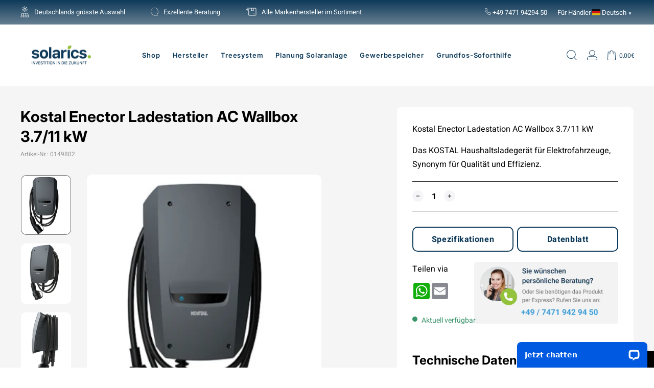

--- FILE ---
content_type: text/html; charset=utf-8
request_url: https://www.solarics.de/products/kostal-enector-ladestation-ac-wallbox-3-7-11-kw
body_size: 75574
content:


































				
				
				
				
				
	
				




































                             













      

<!doctype html>
<html
  class="no-js template-product"
  lang="de"
  dir="ltr"
<!-- Google tag (gtag.js) -->
<script async src="https://www.googletagmanager.com/gtag/js?id=AW-17286219255"></script>
<script>
  window.dataLayer = window.dataLayer || [];
  function gtag(){dataLayer.push(arguments);}
  gtag('js', new Date());

  gtag('config', 'AW-17286219255');
</script>


  <head>
 
    
    <link href="//www.solarics.de/cdn/shop/t/33/assets/bss-lock-settings.css?v=23564726024024295231753766873" rel="stylesheet" type="text/css" media="all" />
    <!-- Google Tag Manager -->
    <script>
      (function(w,d,s,l,i){w[l]=w[l]||[];w[l].push({'gtm.start':
      new Date().getTime(),event:'gtm.js'});var f=d.getElementsByTagName(s)[0],
      j=d.createElement(s),dl=l!='dataLayer'?'&l='+l:'';j.async=true;j.src=
      'https://www.googletagmanager.com/gtm.js?id='+i+dl;f.parentNode.insertBefore(j,f);
      })(window,document,'script','dataLayer','GTM-52X6ZN2H');
    </script>
    <!-- End Google Tag Manager -->
    <script>
  (function() {
      class Ultimate_Shopify_DataLayer {
        constructor() {
          window.dataLayer = window.dataLayer || []; 
          
          // use a prefix of events name
          this.eventPrefix = 'nl_';

          //Keep the value false to get non-formatted product ID
          this.formattedItemId = true; 

          // data schema
          this.dataSchema = {
            ecommerce: {
                show: true
            },
            dynamicRemarketing: {
                show: true,
                business_vertical: 'retail'
            }
          }

          // add to wishlist selectors
          this.addToWishListSelectors = {
            'addWishListIcon': '',
            'gridItemSelector': '',
            'productLinkSelector': 'a[href*="/products/"]'
          }

          // quick view selectors
          this.quickViewSelector = {
            'quickViewElement': '',
            'gridItemSelector': '',
            'productLinkSelector': 'a[href*="/products/"]'
          }

          // mini cart button selector
          this.miniCartButton = [
            'a[href="/cart"]', 
          ];
          this.miniCartAppersOn = 'click';


          // begin checkout buttons/links selectors
          this.beginCheckoutButtons = [
            'input[name="checkout"]',
            'button[name="checkout"]',
            'a[href="/checkout"]',
            '.additional-checkout-buttons',
          ];

          // direct checkout button selector
          this.shopifyDirectCheckoutButton = [
            '.shopify-payment-button'
          ]

          //Keep the value true if Add to Cart redirects to the cart page
          this.isAddToCartRedirect = false;
          
          // keep the value false if cart items increment/decrement/remove refresh page 
          this.isAjaxCartIncrementDecrement = true;
          

          // Caution: Do not modify anything below this line, as it may result in it not functioning correctly.
          this.cart = {"note":null,"attributes":{},"original_total_price":0,"total_price":0,"total_discount":0,"total_weight":0.0,"item_count":0,"items":[],"requires_shipping":false,"currency":"EUR","items_subtotal_price":0,"cart_level_discount_applications":[],"checkout_charge_amount":0}
          this.countryCode = "DE";
          this.storeURL = "https://www.solarics.de";
          localStorage.setItem('shopCountryCode', this.countryCode);
          this.collectData(); 
          this.itemsList = [];
        }

        updateCart() {
          fetch("/cart.js")
          .then((response) => response.json())
          .then((data) => {
            this.cart = data;
          });
        }

       debounce(delay) {         
          let timeoutId;
          return function(func) {
            const context = this;
            const args = arguments;
            
            clearTimeout(timeoutId);
            
            timeoutId = setTimeout(function() {
              func.apply(context, args);
            }, delay);
          };
        }

        eventConsole(eventName, eventData) {
          const css1 = 'background: red; color: #fff; font-size: normal; border-radius: 3px 0 0 3px; padding: 3px 4px;';
          const css2 = 'background-color: blue; color: #fff; font-size: normal; border-radius: 0 3px 3px 0; padding: 3px 4px;';
          console.log('%cGTM DataLayer Event:%c' + eventName, css1, css2, eventData);
        }

        collectData() { 
            this.customerData();
            this.ajaxRequestData();
            this.searchPageData();
            this.miniCartData();
            this.beginCheckoutData();
  
            
  
            
              this.productSinglePage();
            
  
            
            
            this.addToWishListData();
            this.quickViewData();
            this.selectItemData(); 
            this.formData();
            this.phoneClickData();
            this.emailClickData();
            this.loginRegisterData();
        }        

        //logged-in customer data 
        customerData() {
            const currentUser = {};
            

            if (currentUser.email) {
              currentUser.hash_email = "e3b0c44298fc1c149afbf4c8996fb92427ae41e4649b934ca495991b7852b855"
            }

            if (currentUser.phone) {
              currentUser.hash_phone = "e3b0c44298fc1c149afbf4c8996fb92427ae41e4649b934ca495991b7852b855"
            }

            window.dataLayer = window.dataLayer || [];
            dataLayer.push({
              customer: currentUser
            });
        }

        // add_to_cart, remove_from_cart, search
        ajaxRequestData() {
          const self = this;
          
          // handle non-ajax add to cart
          if(this.isAddToCartRedirect) {
            document.addEventListener('submit', function(event) {
              const addToCartForm = event.target.closest('form[action="/cart/add"]');
              if(addToCartForm) {
                event.preventDefault();
                
                const formData = new FormData(addToCartForm);
            
                fetch(window.Shopify.routes.root + 'cart/add.js', {
                  method: 'POST',
                  body: formData
                })
                .then(response => {
                    window.location.href = "/cart";
                })
                .catch((error) => {
                  console.error('Error:', error);
                });
              }
            });
          }
          
          // fetch
          let originalFetch = window.fetch;
          let debounce = this.debounce(800);
          
          window.fetch = function () {
            return originalFetch.apply(this, arguments).then((response) => {
              if (response.ok) {
                let cloneResponse = response.clone();
                let requestURL = arguments[0]['url'] || arguments[0];
                
                if(/.*\/search\/?.*\?.*q=.+/.test(requestURL) && !requestURL.includes('&requestFrom=uldt')) {   
                  const queryString = requestURL.split('?')[1];
                  const urlParams = new URLSearchParams(queryString);
                  const search_term = urlParams.get("q");

                  debounce(function() {
                    fetch(`${self.storeURL}/search/suggest.json?q=${search_term}&resources[type]=product&requestFrom=uldt`)
                      .then(res => res.json())
                      .then(function(data) {
                            const products = data.resources.results.products;
                            if(products.length) {
                              const fetchRequests = products.map(product =>
                                fetch(`${self.storeURL}/${product.url.split('?')[0]}.js`)
                                  .then(response => response.json())
                                  .catch(error => console.error('Error fetching:', error))
                              );

                              Promise.all(fetchRequests)
                                .then(products => {
                                    const items = products.map((product) => {
                                      return {
                                        product_id: product.id,
                                        product_title: product.title,
                                        variant_id: product.variants[0].id,
                                        variant_title: product.variants[0].title,
                                        vendor: product.vendor,
                                        total_discount: 0,
                                        final_price: product.price_min,
                                        product_type: product.type, 
                                        quantity: 1
                                      }
                                    });

                                    self.ecommerceDataLayer('search', {search_term, items});
                                })
                            }else {
                              self.ecommerceDataLayer('search', {search_term, items: []});
                            }
                      });
                  });
                }
                else if (requestURL.includes("/cart/add")) {
                  cloneResponse.text().then((text) => {
                    let data = JSON.parse(text);

                    if(data.items && Array.isArray(data.items)) {
                      data.items.forEach(function(item) {
                         self.ecommerceDataLayer('add_to_cart', {items: [item]});
                      })
                    } else {
                      self.ecommerceDataLayer('add_to_cart', {items: [data]});
                    }
                    self.updateCart();
                  });
                }else if(requestURL.includes("/cart/change") || requestURL.includes("/cart/update")) {
                  
                   cloneResponse.text().then((text) => {
                     
                    let newCart = JSON.parse(text);
                    let newCartItems = newCart.items;
                    let oldCartItems = self.cart.items;

                    for(let i = 0; i < oldCartItems.length; i++) {
                      let item = oldCartItems[i];
                      let newItem = newCartItems.find(newItems => newItems.id === item.id);


                      if(newItem) {

                        if(newItem.quantity > item.quantity) {
                          // cart item increment
                          let quantity = (newItem.quantity - item.quantity);
                          let updatedItem = {...item, quantity}
                          self.ecommerceDataLayer('add_to_cart', {items: [updatedItem]});
                          self.updateCart(); 

                        }else if(newItem.quantity < item.quantity) {
                          // cart item decrement
                          let quantity = (item.quantity - newItem.quantity);
                          let updatedItem = {...item, quantity}
                          self.ecommerceDataLayer('remove_from_cart', {items: [updatedItem]});
                          self.updateCart(); 
                        }
                        

                      }else {
                        self.ecommerceDataLayer('remove_from_cart', {items: [item]});
                        self.updateCart(); 
                      }
                    }
                     
                  });
                }
              }
              return response;
            });
          }
          // end fetch 


          //xhr
          var origXMLHttpRequest = XMLHttpRequest;
          XMLHttpRequest = function() {
            var requestURL;
    
            var xhr = new origXMLHttpRequest();
            var origOpen = xhr.open;
            var origSend = xhr.send;
            
            // Override the `open` function.
            xhr.open = function(method, url) {
                requestURL = url;
                return origOpen.apply(this, arguments);
            };
    
    
            xhr.send = function() {
    
                // Only proceed if the request URL matches what we're looking for.
                if (requestURL.includes("/cart/add") || requestURL.includes("/cart/change") || /.*\/search\/?.*\?.*q=.+/.test(requestURL)) {
        
                    xhr.addEventListener('load', function() {
                        if (xhr.readyState === 4) {
                            if (xhr.status >= 200 && xhr.status < 400) { 

                              if(/.*\/search\/?.*\?.*q=.+/.test(requestURL) && !requestURL.includes('&requestFrom=uldt')) {
                                const queryString = requestURL.split('?')[1];
                                const urlParams = new URLSearchParams(queryString);
                                const search_term = urlParams.get("q");

                                debounce(function() {
                                    fetch(`${self.storeURL}/search/suggest.json?q=${search_term}&resources[type]=product&requestFrom=uldt`)
                                      .then(res => res.json())
                                      .then(function(data) {
                                            const products = data.resources.results.products;
                                            if(products.length) {
                                              const fetchRequests = products.map(product =>
                                                fetch(`${self.storeURL}/${product.url.split('?')[0]}.js`)
                                                  .then(response => response.json())
                                                  .catch(error => console.error('Error fetching:', error))
                                              );
                
                                              Promise.all(fetchRequests)
                                                .then(products => {
                                                    const items = products.map((product) => {
                                                      return {
                                                        product_id: product.id,
                                                        product_title: product.title,
                                                        variant_id: product.variants[0].id,
                                                        variant_title: product.variants[0].title,
                                                        vendor: product.vendor,
                                                        total_discount: 0,
                                                        final_price: product.price_min,
                                                        product_type: product.type, 
                                                        quantity: 1
                                                      }
                                                    });
                
                                                    self.ecommerceDataLayer('search', {search_term, items});
                                                })
                                            }else {
                                              self.ecommerceDataLayer('search', {search_term, items: []});
                                            }
                                      });
                                  });

                              }

                              else if(requestURL.includes("/cart/add")) {
                                  const data = JSON.parse(xhr.responseText);

                                  if(data.items && Array.isArray(data.items)) {
                                    data.items.forEach(function(item) {
                                        self.ecommerceDataLayer('add_to_cart', {items: [item]});
                                      })
                                  } else {
                                    self.ecommerceDataLayer('add_to_cart', {items: [data]});
                                  }
                                  self.updateCart();
                                 
                               }else if(requestURL.includes("/cart/change")) {
                                 
                                  const newCart = JSON.parse(xhr.responseText);
                                  const newCartItems = newCart.items;
                                  let oldCartItems = self.cart.items;
              
                                  for(let i = 0; i < oldCartItems.length; i++) {
                                    let item = oldCartItems[i];
                                    let newItem = newCartItems.find(newItems => newItems.id === item.id);
              
              
                                    if(newItem) {
                                      if(newItem.quantity > item.quantity) {
                                        // cart item increment
                                        let quantity = (newItem.quantity - item.quantity);
                                        let updatedItem = {...item, quantity}
                                        self.ecommerceDataLayer('add_to_cart', {items: [updatedItem]});
                                        self.updateCart(); 
              
                                      }else if(newItem.quantity < item.quantity) {
                                        // cart item decrement
                                        let quantity = (item.quantity - newItem.quantity);
                                        let updatedItem = {...item, quantity}
                                        self.ecommerceDataLayer('remove_from_cart', {items: [updatedItem]});
                                        self.updateCart(); 
                                      }
                                      
              
                                    }else {
                                      self.ecommerceDataLayer('remove_from_cart', {items: [item]});
                                      self.updateCart(); 
                                    }
                                  }
                               }          
                            }
                        }
                    });
                }
    
                return origSend.apply(this, arguments);
            };
    
            return xhr;
          }; 
          //end xhr
        }

        // search event from search page
        searchPageData() {
          const self = this;
          let pageUrl = window.location.href;
          
          if(/.+\/search\?.*\&?q=.+/.test(pageUrl)) {   
            const queryString = pageUrl.split('?')[1];
            const urlParams = new URLSearchParams(queryString);
            const search_term = urlParams.get("q");
                
            fetch(`https://www.solarics.de/search/suggest.json?q=${search_term}&resources[type]=product&requestFrom=uldt`)
            .then(res => res.json())
            .then(function(data) {
                  const products = data.resources.results.products;
                  if(products.length) {
                    const fetchRequests = products.map(product =>
                      fetch(`${self.storeURL}/${product.url.split('?')[0]}.js`)
                        .then(response => response.json())
                        .catch(error => console.error('Error fetching:', error))
                    );
                    Promise.all(fetchRequests)
                    .then(products => {
                        const items = products.map((product) => {
                            return {
                            product_id: product.id,
                            product_title: product.title,
                            variant_id: product.variants[0].id,
                            variant_title: product.variants[0].title,
                            vendor: product.vendor,
                            total_discount: 0,
                            final_price: product.price_min,
                            product_type: product.type, 
                            quantity: 1
                            }
                        });

                        self.ecommerceDataLayer('search', {search_term, items});
                    });
                  }else {
                    self.ecommerceDataLayer('search', {search_term, items: []});
                  }
            });
          }
        }

        // view_cart
        miniCartData() {
          if(this.miniCartButton.length) {
            let self = this;
            if(this.miniCartAppersOn === 'hover') {
              this.miniCartAppersOn = 'mouseenter';
            }
            this.miniCartButton.forEach((selector) => {
              let miniCartButtons = document.querySelectorAll(selector);
              miniCartButtons.forEach((miniCartButton) => {
                  miniCartButton.addEventListener(self.miniCartAppersOn, () => {
                    self.ecommerceDataLayer('view_cart', self.cart);
                  });
              })
            });
          }
        }

        // begin_checkout
        beginCheckoutData() {
          let self = this;
          document.addEventListener('pointerdown', (event) => {
            let targetElement = event.target.closest(self.beginCheckoutButtons.join(', '));
            if(targetElement) {
              self.ecommerceDataLayer('begin_checkout', self.cart);
            }
          });
        }

        // view_cart, add_to_cart, remove_from_cart
        viewCartPageData() {
          
          this.ecommerceDataLayer('view_cart', this.cart);

          //if cart quantity chagne reload page 
          if(!this.isAjaxCartIncrementDecrement) {
            const self = this;
            document.addEventListener('pointerdown', (event) => {
              const target = event.target.closest('a[href*="/cart/change?"]');
              if(target) {
                const linkUrl = target.getAttribute('href');
                const queryString = linkUrl.split("?")[1];
                const urlParams = new URLSearchParams(queryString);
                const newQuantity = urlParams.get("quantity");
                const line = urlParams.get("line");
                const cart_id = urlParams.get("id");
        
                
                if(newQuantity && (line || cart_id)) {
                  let item = line ? {...self.cart.items[line - 1]} : self.cart.items.find(item => item.key === cart_id);
        
                  let event = 'add_to_cart';
                  if(newQuantity < item.quantity) {
                    event = 'remove_from_cart';
                  }
        
                  let quantity = Math.abs(newQuantity - item.quantity);
                  item['quantity'] = quantity;
        
                  self.ecommerceDataLayer(event, {items: [item]});
                }
              }
            });
          }
        }

        productSinglePage() {
        
          const item = {
              product_id: 8341843411278,
              variant_id: 46371530244430,
              product_title: "Kostal Enector Ladestation AC Wallbox 3.7\/11 kW",
              line_level_total_discount: 0,
              vendor: "Kostal",
              sku: "0149802",
              product_type: "EV Ladestationen",
              item_list_id: 273807999076,
              item_list_name: "Beststeller",
              
              final_price: 1,
              quantity: 1
          };
          
          const variants = [{"id":46371530244430,"title":"Default Title","option1":"Default Title","option2":null,"option3":null,"sku":"0149802","requires_shipping":true,"taxable":true,"featured_image":null,"available":true,"name":"Kostal Enector Ladestation AC Wallbox 3.7\/11 kW","public_title":null,"options":["Default Title"],"price":1,"weight":3900,"compare_at_price":null,"inventory_management":"shopify","barcode":null,"requires_selling_plan":false,"selling_plan_allocations":[]}]
          this.ecommerceDataLayer('view_item', {items: [item]});

          if(this.shopifyDirectCheckoutButton.length) {
              let self = this;
              document.addEventListener('pointerdown', (event) => {  
                let target = event.target;
                let checkoutButton = event.target.closest(this.shopifyDirectCheckoutButton.join(', '));

                if(checkoutButton && (variants || self.quickViewVariants)) {

                    let checkoutForm = checkoutButton.closest('form[action*="/cart/add"]');
                    if(checkoutForm) {

                        let variant_id = null;
                        let varientInput = checkoutForm.querySelector('input[name="id"]');
                        let varientIdFromURL = new URLSearchParams(window.location.search).get('variant');
                        let firstVarientId = item.variant_id;

                        if(varientInput) {
                          variant_id = parseInt(varientInput.value);
                        }else if(varientIdFromURL) {
                          variant_id = varientIdFromURL;
                        }else if(firstVarientId) {
                          variant_id = firstVarientId;
                        }

                        if(variant_id) {
                            variant_id = parseInt(variant_id);

                            let quantity = 1;
                            let quantitySelector = checkoutForm.getAttribute('id');
                            if(quantitySelector) {
                              let quentityInput = document.querySelector('input[name="quantity"][form="'+quantitySelector+'"]');
                              if(quentityInput) {
                                  quantity = +quentityInput.value;
                              }
                            }
                          
                            if(variant_id) {
                                let variant = variants.find(item => item.id === +variant_id);
                                if(variant && item) {
                                    variant_id
                                    item['variant_id'] = variant_id;
                                    item['variant_title'] = variant.title;
                                    item['final_price'] = variant.price;
                                    item['quantity'] = quantity;
                                    
                                    self.ecommerceDataLayer('add_to_cart', {items: [item]});
                                    self.ecommerceDataLayer('begin_checkout', {items: [item]});
                                }else if(self.quickViewedItem) {                                  
                                  let variant = self.quickViewVariants.find(item => item.id === +variant_id);
                                  if(variant) {
                                    self.quickViewedItem['variant_id'] = variant_id;
                                    self.quickViewedItem['variant_title'] = variant.title;
                                    self.quickViewedItem['final_price'] = parseFloat(variant.price) * 100;
                                    self.quickViewedItem['quantity'] = quantity;
                                    
                                    self.ecommerceDataLayer('add_to_cart', {items: [self.quickViewedItem]});
                                    self.ecommerceDataLayer('begin_checkout', {items: [self.quickViewedItem]});
                                    
                                  }
                                }
                            }
                        }
                    }

                }
              }); 
          }
          
          
        }

        collectionsPageData() {
          var ecommerce = {
            'items': [
              
              ]
          };

          this.itemsList = ecommerce.items;
          ecommerce['item_list_id'] = null
          ecommerce['item_list_name'] = null

          this.ecommerceDataLayer('view_item_list', ecommerce);
        }
        
        
        // add to wishlist
        addToWishListData() {
          if(this.addToWishListSelectors && this.addToWishListSelectors.addWishListIcon) {
            const self = this;
            document.addEventListener('pointerdown', (event) => {
              let target = event.target;
              
              if(target.closest(self.addToWishListSelectors.addWishListIcon)) {
                let pageULR = window.location.href.replace(/\?.+/, '');
                let requestURL = undefined;
          
                if(/\/products\/[^/]+$/.test(pageULR)) {
                  requestURL = pageULR;
                } else if(self.addToWishListSelectors.gridItemSelector && self.addToWishListSelectors.productLinkSelector) {
                  let itemElement = target.closest(self.addToWishListSelectors.gridItemSelector);
                  if(itemElement) {
                    let linkElement = itemElement.querySelector(self.addToWishListSelectors.productLinkSelector); 
                    if(linkElement) {
                      let link = linkElement.getAttribute('href').replace(/\?.+/g, '');
                      if(link && /\/products\/[^/]+$/.test(link)) {
                        requestURL = link;
                      }
                    }
                  }
                }

                if(requestURL) {
                  fetch(requestURL + '.json')
                    .then(res => res.json())
                    .then(result => {
                      let data = result.product;                    
                      if(data) {
                        let dataLayerData = {
                          product_id: data.id,
                            variant_id: data.variants[0].id,
                            product_title: data.title,
                          quantity: 1,
                          final_price: parseFloat(data.variants[0].price) * 100,
                          total_discount: 0,
                          product_type: data.product_type,
                          vendor: data.vendor,
                          variant_title: (data.variants[0].title !== 'Default Title') ? data.variants[0].title : undefined,
                          sku: data.variants[0].sku,
                        }

                        self.ecommerceDataLayer('add_to_wishlist', {items: [dataLayerData]});
                      }
                    });
                }
              }
            });
          }
        }

        quickViewData() {
          if(this.quickViewSelector.quickViewElement && this.quickViewSelector.gridItemSelector && this.quickViewSelector.productLinkSelector) {
            const self = this;
            document.addEventListener('pointerdown', (event) => {
              let target = event.target;
              if(target.closest(self.quickViewSelector.quickViewElement)) {
                let requestURL = undefined;
                let itemElement = target.closest(this.quickViewSelector.gridItemSelector );
                
                if(itemElement) {
                  let linkElement = itemElement.querySelector(self.quickViewSelector.productLinkSelector); 
                  if(linkElement) {
                    let link = linkElement.getAttribute('href').replace(/\?.+/g, '');
                    if(link && /\/products\/[^/]+$/.test(link)) {
                      requestURL = link;
                    }
                  }
                }   
                
                if(requestURL) {
                    fetch(requestURL + '.json')
                      .then(res => res.json())
                      .then(result => {
                        let data = result.product;                    
                        if(data) {
                          let dataLayerData = {
                            product_id: data.id,
                            variant_id: data.variants[0].id,
                            product_title: data.title,
                            quantity: 1,
                            final_price: parseFloat(data.variants[0].price) * 100,
                            total_discount: 0,
                            product_type: data.product_type,
                            vendor: data.vendor,
                            variant_title: (data.variants[0].title !== 'Default Title') ? data.variants[0].title : undefined,
                            sku: data.variants[0].sku,
                          }
  
                          self.ecommerceDataLayer('view_item', {items: [dataLayerData]});
                          self.quickViewVariants = data.variants;
                          self.quickViewedItem = dataLayerData;
                        }
                      });
                  }
              }
            });

            
          }
        }

        // select_item events
        selectItemData() {
          
          const self = this;
          const items = this.itemsList;

          

          // select item on varient change
          document.addEventListener('variant:change', function(event) {            
            const product_id = event.detail.product.id;
            const variant_id = event.detail.variant.id;
            const vendor = event.detail.product.vendor; 
            const variant_title = event.detail.variant.public_title;
            const product_title = event.detail.product.title;
            const final_price = event.detail.variant.price;
            const product_type = event.detail.product.type;

             const item = {
                product_id: product_id,
                product_title: product_title,
                variant_id: variant_id,
                variant_title: variant_title,
                vendor: vendor,
                final_price: final_price,
                product_type: product_type, 
                quantity: 1
             }
            
             self.ecommerceDataLayer('select_item', {items: [item]});
          });
        }

        // all ecommerce events
        ecommerceDataLayer(event, data) {
          const self = this;
          dataLayer.push({ 'ecommerce': null });
          const dataLayerData = {
            "event": this.eventPrefix + event,
            'ecommerce': {
               'currency': this.cart.currency,
               'items': data.items.map((item, index) => {
                 const dataLayerItem = {
                    'index': index,
                    'item_id': this.formattedItemId  ? `shopify_${this.countryCode}_${item.product_id}_${item.variant_id}` : item.product_id.toString(),
                    'product_id': item.product_id.toString(),
                    'variant_id': item.variant_id.toString(),
                    'item_name': item.product_title,
                    'quantity': item.quantity,
                    'price': +((item.final_price / 100).toFixed(2)),
                    'discount': item.total_discount ? +((item.total_discount / 100).toFixed(2)) : 0 
                }

                if(item.product_type) {
                  dataLayerItem['item_category'] = item.product_type;
                }
                
                if(item.vendor) {
                  dataLayerItem['item_brand'] = item.vendor;
                }
               
                if(item.variant_title && item.variant_title !== 'Default Title') {
                  dataLayerItem['item_variant'] = item.variant_title;
                }
              
                if(item.sku) {
                  dataLayerItem['sku'] = item.sku;
                }

                if(item.item_list_name) {
                  dataLayerItem['item_list_name'] = item.item_list_name;
                }

                if(item.item_list_id) {
                  dataLayerItem['item_list_id'] = item.item_list_id.toString()
                }

                return dataLayerItem;
              })
            }
          }

          if(data.total_price !== undefined) {
            dataLayerData['ecommerce']['value'] =  +((data.total_price / 100).toFixed(2));
          } else {
            dataLayerData['ecommerce']['value'] = +(dataLayerData['ecommerce']['items'].reduce((total, item) => total + (item.price * item.quantity), 0)).toFixed(2);
          }
          
          if(data.item_list_id) {
            dataLayerData['ecommerce']['item_list_id'] = data.item_list_id;
          }
          
          if(data.item_list_name) {
            dataLayerData['ecommerce']['item_list_name'] = data.item_list_name;
          }

          if(data.search_term) {
            dataLayerData['search_term'] = data.search_term;
          }

          if(self.dataSchema.dynamicRemarketing && self.dataSchema.dynamicRemarketing.show) {
            dataLayer.push({ 'dynamicRemarketing': null });
            dataLayerData['dynamicRemarketing'] = {
                value: dataLayerData.ecommerce.value,
                items: dataLayerData.ecommerce.items.map(item => ({id: item.item_id, google_business_vertical: self.dataSchema.dynamicRemarketing.business_vertical}))
            }
          }

          if(!self.dataSchema.ecommerce ||  !self.dataSchema.ecommerce.show) {
            delete dataLayerData['ecommerce'];
          }

          dataLayer.push(dataLayerData);
          self.eventConsole(self.eventPrefix + event, dataLayerData);
        }

        
        // contact form submit & newsletters signup
        formData() {
          const self = this;
          document.addEventListener('submit', function(event) {

            let targetForm = event.target.closest('form[action^="/contact"]');


            if(targetForm) {
              const formData = {
                form_location: window.location.href,
                form_id: targetForm.getAttribute('id'),
                form_classes: targetForm.getAttribute('class')
              };
                            
              let formType = targetForm.querySelector('input[name="form_type"]');
              let inputs = targetForm.querySelectorAll("input:not([type=hidden]):not([type=submit]), textarea, select");
              
              inputs.forEach(function(input) {
                var inputName = input.name;
                var inputValue = input.value;
                
                if (inputName && inputValue) {
                  var matches = inputName.match(/\[(.*?)\]/);
                  if (matches && matches.length > 1) {
                     var fieldName = matches[1];
                     formData[fieldName] = input.value;
                  }
                }
              });
              
              if(formType && formType.value === 'customer') {
                dataLayer.push({ event: self.eventPrefix + 'newsletter_signup', ...formData});
                self.eventConsole(self.eventPrefix + 'newsletter_signup', { event: self.eventPrefix + 'newsletter_signup', ...formData});

              } else if(formType && formType.value === 'contact') {
                dataLayer.push({ event: self.eventPrefix + 'contact_form_submit', ...formData});
                self.eventConsole(self.eventPrefix + 'contact_form_submit', { event: self.eventPrefix + 'contact_form_submit', ...formData});
              }
            }
          });

        }

        // phone_number_click event
        phoneClickData() {
          const self = this; 
          document.addEventListener('click', function(event) {
            let target = event.target.closest('a[href^="tel:"]');
            if(target) {
              let phone_number = target.getAttribute('href').replace('tel:', '');
              let eventData = {
                event: self.eventPrefix + 'phone_number_click',
                page_location: window.location.href,
                link_classes: target.getAttribute('class'),
                link_id: target.getAttribute('id'),
                phone_number
              }

              dataLayer.push(eventData);
              this.eventConsole(self.eventPrefix + 'phone_number_click', eventData);
            }
          });
        }
  
        // email_click event
        emailClickData() {
          const self = this; 
          document.addEventListener('click', function(event) {
            let target = event.target.closest('a[href^="mailto:"]');
            if(target) {
              let email_address = target.getAttribute('href').replace('mailto:', '');
              let eventData = {
                event: self.eventPrefix + 'email_click',
                page_location: window.location.href,
                link_classes: target.getAttribute('class'),
                link_id: target.getAttribute('id'),
                email_address
              }

              dataLayer.push(eventData);
              this.eventConsole(self.eventPrefix + 'email_click', eventData);
            }
          });
        }

        //login register 
        loginRegisterData() {
          
          const self = this; 
          let isTrackedLogin = false;
          let isTrackedRegister = false;
          
          if(window.location.href.includes('/account/login')) {
            document.addEventListener('submit', function(e) {
              const loginForm = e.target.closest('[action="/account/login"]');
              if(loginForm && !isTrackedLogin) {
                  const eventData = {
                    event: self.eventPrefix + 'login'
                  }
                  isTrackedLogin = true;
                  dataLayer.push(eventData);
                  self.eventConsole(self.eventPrefix + 'login', eventData);
              }
            });
          }

          if(window.location.href.includes('/account/register')) {
            document.addEventListener('submit', function(e) {
              const registerForm = e.target.closest('[action="/account"]');
              if(registerForm && !isTrackedRegister) {
                  const eventData = {
                    event: self.eventPrefix + 'sign_up'
                  }
                
                  isTrackedRegister = true;
                  dataLayer.push(eventData);
                  self.eventConsole(self.eventPrefix + 'sign_up', eventData);
              }
            });
          }
        }
      } 
      // end Ultimate_Shopify_DataLayer

      document.addEventListener('DOMContentLoaded', function() {
        try{
          new Ultimate_Shopify_DataLayer();
        }catch(error) {
          console.log(error);
        }
      });
    
  })();
</script>
    <meta charset="utf-8">
    <meta http-equiv="X-UA-Compatible" content="IE=edge,chrome=1">
    <meta name="viewport" content="width=device-width,initial-scale=1">
    <meta name="theme-color" content="#95c23d">
    <link rel="canonical" href="https://www.solarics.de/products/kostal-enector-ladestation-ac-wallbox-3-7-11-kw">
    <link rel="preconnect" href="https://cdn.shopify.com" crossorigin>
    <link rel="preconnect" href="https://fonts.shopifycdn.com" crossorigin>
    <link rel="dns-prefetch" href="https://productreviews.shopifycdn.com">
    <link rel="dns-prefetch" href="https://ajax.googleapis.com">
    <link rel="dns-prefetch" href="https://maps.googleapis.com">
    <link rel="dns-prefetch" href="https://maps.gstatic.com"><link rel="shortcut icon" href="//www.solarics.de/cdn/shop/files/favicon-32x32_32x32.png?v=1668000970" type="image/png"><title>Kostal Enector Ladestation AC Wallbox 3.7/11 kW
&ndash; Solarics GmbH
</title>
<meta name="description" content="PRODUKTINFORMATIONEN ***Voucher Code zur Aktivierung und Erweiterung verschiedener Funktionen separat erhältlich (Krannich-Artikelnummer für den Aktivierungsvoucher: 0149817)*** Die KOSTAL AC Wallbox für Ihr Zuhause für das optimale Laden ihres E-Autos - Modernes Design in kompakter Bauform- Ladeleistungen bis zu max. "><meta property="og:site_name" content="Solarics GmbH">
  <meta property="og:url" content="https://www.solarics.de/products/kostal-enector-ladestation-ac-wallbox-3-7-11-kw">
  <meta property="og:title" content="Kostal Enector Ladestation AC Wallbox 3.7/11 kW">
  <meta property="og:type" content="product">
  <meta property="og:description" content="PRODUKTINFORMATIONEN ***Voucher Code zur Aktivierung und Erweiterung verschiedener Funktionen separat erhältlich (Krannich-Artikelnummer für den Aktivierungsvoucher: 0149817)*** Die KOSTAL AC Wallbox für Ihr Zuhause für das optimale Laden ihres E-Autos - Modernes Design in kompakter Bauform- Ladeleistungen bis zu max. "><meta property="og:image" content="http://www.solarics.de/cdn/shop/products/KostalEnectorLadestationACWallbox3.711kW.png?v=1678993253">
    <meta property="og:image:secure_url" content="https://www.solarics.de/cdn/shop/products/KostalEnectorLadestationACWallbox3.711kW.png?v=1678993253">
    <meta property="og:image:width" content="332">
    <meta property="og:image:height" content="391"><meta name="twitter:site" content="@">
  <meta name="twitter:card" content="summary_large_image">
  <meta name="twitter:title" content="Kostal Enector Ladestation AC Wallbox 3.7/11 kW">
  <meta name="twitter:description" content="PRODUKTINFORMATIONEN ***Voucher Code zur Aktivierung und Erweiterung verschiedener Funktionen separat erhältlich (Krannich-Artikelnummer für den Aktivierungsvoucher: 0149817)*** Die KOSTAL AC Wallbox für Ihr Zuhause für das optimale Laden ihres E-Autos - Modernes Design in kompakter Bauform- Ladeleistungen bis zu max. ">
<style data-shopify>@font-face {
  font-family: Inter;
  font-weight: 700;
  font-style: normal;
  font-display: swap;
  src: url("//www.solarics.de/cdn/fonts/inter/inter_n7.02711e6b374660cfc7915d1afc1c204e633421e4.woff2") format("woff2"),
       url("//www.solarics.de/cdn/fonts/inter/inter_n7.6dab87426f6b8813070abd79972ceaf2f8d3b012.woff") format("woff");
}

  @font-face {
  font-family: Inter;
  font-weight: 400;
  font-style: normal;
  font-display: swap;
  src: url("//www.solarics.de/cdn/fonts/inter/inter_n4.b2a3f24c19b4de56e8871f609e73ca7f6d2e2bb9.woff2") format("woff2"),
       url("//www.solarics.de/cdn/fonts/inter/inter_n4.af8052d517e0c9ffac7b814872cecc27ae1fa132.woff") format("woff");
}


  @font-face {
  font-family: Inter;
  font-weight: 600;
  font-style: normal;
  font-display: swap;
  src: url("//www.solarics.de/cdn/fonts/inter/inter_n6.771af0474a71b3797eb38f3487d6fb79d43b6877.woff2") format("woff2"),
       url("//www.solarics.de/cdn/fonts/inter/inter_n6.88c903d8f9e157d48b73b7777d0642925bcecde7.woff") format("woff");
}

  @font-face {
  font-family: Inter;
  font-weight: 400;
  font-style: italic;
  font-display: swap;
  src: url("//www.solarics.de/cdn/fonts/inter/inter_i4.feae1981dda792ab80d117249d9c7e0f1017e5b3.woff2") format("woff2"),
       url("//www.solarics.de/cdn/fonts/inter/inter_i4.62773b7113d5e5f02c71486623cf828884c85c6e.woff") format("woff");
}

  @font-face {
  font-family: Inter;
  font-weight: 600;
  font-style: italic;
  font-display: swap;
  src: url("//www.solarics.de/cdn/fonts/inter/inter_i6.3bbe0fe1c7ee4f282f9c2e296f3e4401a48cbe19.woff2") format("woff2"),
       url("//www.solarics.de/cdn/fonts/inter/inter_i6.8bea21f57a10d5416ddf685e2c91682ec237876d.woff") format("woff");
}

</style><link href="//www.solarics.de/cdn/shop/t/33/assets/theme.css?v=56184070336595260521753767271" rel="stylesheet" type="text/css" media="all" />
    <link href="//www.solarics.de/cdn/shop/t/33/assets/dynamic.css?v=133312054857787776461753766873" rel="stylesheet" type="text/css" media="all" />
<style data-shopify>:root {
    --typeHeaderPrimary: Inter;
    --typeHeaderFallback: sans-serif;
    --typeHeaderSize: 30px;
    --typeHeaderWeight: 700;
    --typeHeaderLineHeight: 1.3;
    --typeHeaderSpacing: 0.0em;

    --typeBasePrimary:Inter;
    --typeBaseFallback:sans-serif;
    --typeBaseSize: 16px;
    --typeBaseWeight: 400;
    --typeBaseSpacing: 0.0em;
    --typeBaseLineHeight: 1.7;
    --typeBaselineHeightMinus01: 1.6;

    --typeCollectionTitle: 16px;

    --iconWeight: 2px;
    --iconLinecaps: miter;

    
        --buttonRadius: 3px;
    

    --colorGridOverlayOpacity: 0.0;
    }

    .placeholder-content {
    background-image: linear-gradient(100deg, #ffffff 40%, #f7f7f7 63%, #ffffff 79%);
    }</style>
    <script src="//cdn.shopify.com/s/files/1/0382/4185/files/ajaxinate.js?937" type="text/javascript"></script>

    <script>
      document.documentElement.className = document.documentElement.className.replace('no-js', 'js');

      window.theme = window.theme || {};
      theme.routes = {
        home: "/",
        cart: "/cart.js",
        cartPage: "/cart",
        cartAdd: "/cart/add.js",
        cartChange: "/cart/change.js",
        search: "/search",
        predictiveSearch: "/search/suggest"
      };
      theme.strings = {
        soldOut: "Preis auf Anfrage",
        unavailable: "Nicht verfügbar",
        inStockLabel: "Nur noch wenige Artikel vorrätig!",
        oneStockLabel: "",
        otherStockLabel: "",
        willNotShipUntil: "Wird nach dem [date] versendet",
        willBeInStockAfter: "Wird nach dem [date] auf Lager sein",
        waitingForStock: "Auf Lager",
        savePrice: "Sparen [saved_amount]",
        cartEmpty: "Ihr Einkaufswagen ist im Moment leer.",
        cartTermsConfirmation: "Sie müssen den Verkaufsbedingungen zustimmen, um auszuchecken",
        searchCollections: "Kollektionen",
        searchPages: "Seiten",
        searchArticles: "Artikel",
        productFrom: "ab ",
        maxQuantity: "Du kannst nur haben [quantity] von [title] in Ihrem Warenkorbt."
      };
      theme.settings = {
        cartType: "drawer",
        isCustomerTemplate: false,
        moneyFormat: "{{amount_with_comma_separator}}€",
        saveType: "percent",
        productImageSize: "square",
        productImageCover: false,
        predictiveSearch: true,
        predictiveSearchType: null,
        predictiveSearchVendor: false,
        predictiveSearchPrice: false,
        quickView: false
      };
    </script>

    <script>window.performance && window.performance.mark && window.performance.mark('shopify.content_for_header.start');</script><meta name="google-site-verification" content="htLoBkU6iwQ3E73VwGxUcbyArnYFPZCSFpGiR3P3gZs">
<meta id="shopify-digital-wallet" name="shopify-digital-wallet" content="/58603470948/digital_wallets/dialog">
<meta name="shopify-checkout-api-token" content="4406937c2758a4e2737dfb255b02da65">
<link rel="alternate" type="application/json+oembed" href="https://www.solarics.de/products/kostal-enector-ladestation-ac-wallbox-3-7-11-kw.oembed">
<script async="async" src="/checkouts/internal/preloads.js?locale=de-DE"></script>
<link rel="preconnect" href="https://shop.app" crossorigin="anonymous">
<script async="async" src="https://shop.app/checkouts/internal/preloads.js?locale=de-DE&shop_id=58603470948" crossorigin="anonymous"></script>
<script id="apple-pay-shop-capabilities" type="application/json">{"shopId":58603470948,"countryCode":"DE","currencyCode":"EUR","merchantCapabilities":["supports3DS"],"merchantId":"gid:\/\/shopify\/Shop\/58603470948","merchantName":"Solarics GmbH","requiredBillingContactFields":["postalAddress","email"],"requiredShippingContactFields":["postalAddress","email"],"shippingType":"shipping","supportedNetworks":["visa","maestro","masterCard","amex"],"total":{"type":"pending","label":"Solarics GmbH","amount":"1.00"},"shopifyPaymentsEnabled":true,"supportsSubscriptions":true}</script>
<script id="shopify-features" type="application/json">{"accessToken":"4406937c2758a4e2737dfb255b02da65","betas":["rich-media-storefront-analytics"],"domain":"www.solarics.de","predictiveSearch":true,"shopId":58603470948,"locale":"de"}</script>
<script>var Shopify = Shopify || {};
Shopify.shop = "solaricsgermany.myshopify.com";
Shopify.locale = "de";
Shopify.currency = {"active":"EUR","rate":"1.0"};
Shopify.country = "DE";
Shopify.theme = {"name":"v1 TZN Digital-GloboFilter","id":181926789454,"schema_name":null,"schema_version":null,"theme_store_id":null,"role":"main"};
Shopify.theme.handle = "null";
Shopify.theme.style = {"id":null,"handle":null};
Shopify.cdnHost = "www.solarics.de/cdn";
Shopify.routes = Shopify.routes || {};
Shopify.routes.root = "/";</script>
<script type="module">!function(o){(o.Shopify=o.Shopify||{}).modules=!0}(window);</script>
<script>!function(o){function n(){var o=[];function n(){o.push(Array.prototype.slice.apply(arguments))}return n.q=o,n}var t=o.Shopify=o.Shopify||{};t.loadFeatures=n(),t.autoloadFeatures=n()}(window);</script>
<script>
  window.ShopifyPay = window.ShopifyPay || {};
  window.ShopifyPay.apiHost = "shop.app\/pay";
  window.ShopifyPay.redirectState = null;
</script>
<script id="shop-js-analytics" type="application/json">{"pageType":"product"}</script>
<script defer="defer" async type="module" src="//www.solarics.de/cdn/shopifycloud/shop-js/modules/v2/client.init-shop-cart-sync_D96QZrIF.de.esm.js"></script>
<script defer="defer" async type="module" src="//www.solarics.de/cdn/shopifycloud/shop-js/modules/v2/chunk.common_SV6uigsF.esm.js"></script>
<script type="module">
  await import("//www.solarics.de/cdn/shopifycloud/shop-js/modules/v2/client.init-shop-cart-sync_D96QZrIF.de.esm.js");
await import("//www.solarics.de/cdn/shopifycloud/shop-js/modules/v2/chunk.common_SV6uigsF.esm.js");

  window.Shopify.SignInWithShop?.initShopCartSync?.({"fedCMEnabled":true,"windoidEnabled":true});

</script>
<script>
  window.Shopify = window.Shopify || {};
  if (!window.Shopify.featureAssets) window.Shopify.featureAssets = {};
  window.Shopify.featureAssets['shop-js'] = {"shop-cart-sync":["modules/v2/client.shop-cart-sync_D9v5EJ5H.de.esm.js","modules/v2/chunk.common_SV6uigsF.esm.js"],"init-fed-cm":["modules/v2/client.init-fed-cm_DlbV7VrN.de.esm.js","modules/v2/chunk.common_SV6uigsF.esm.js"],"shop-button":["modules/v2/client.shop-button_7yN-YEo8.de.esm.js","modules/v2/chunk.common_SV6uigsF.esm.js"],"shop-cash-offers":["modules/v2/client.shop-cash-offers_CZ39C1VE.de.esm.js","modules/v2/chunk.common_SV6uigsF.esm.js","modules/v2/chunk.modal_CqlMJe-n.esm.js"],"init-windoid":["modules/v2/client.init-windoid_CPAVU_59.de.esm.js","modules/v2/chunk.common_SV6uigsF.esm.js"],"init-shop-email-lookup-coordinator":["modules/v2/client.init-shop-email-lookup-coordinator_BE78sutm.de.esm.js","modules/v2/chunk.common_SV6uigsF.esm.js"],"shop-toast-manager":["modules/v2/client.shop-toast-manager_Dc8Kqo2D.de.esm.js","modules/v2/chunk.common_SV6uigsF.esm.js"],"shop-login-button":["modules/v2/client.shop-login-button_CdH6DD4B.de.esm.js","modules/v2/chunk.common_SV6uigsF.esm.js","modules/v2/chunk.modal_CqlMJe-n.esm.js"],"avatar":["modules/v2/client.avatar_BTnouDA3.de.esm.js"],"pay-button":["modules/v2/client.pay-button_BaMaWndh.de.esm.js","modules/v2/chunk.common_SV6uigsF.esm.js"],"init-shop-cart-sync":["modules/v2/client.init-shop-cart-sync_D96QZrIF.de.esm.js","modules/v2/chunk.common_SV6uigsF.esm.js"],"init-customer-accounts":["modules/v2/client.init-customer-accounts_DPOSv1Vm.de.esm.js","modules/v2/client.shop-login-button_CdH6DD4B.de.esm.js","modules/v2/chunk.common_SV6uigsF.esm.js","modules/v2/chunk.modal_CqlMJe-n.esm.js"],"init-shop-for-new-customer-accounts":["modules/v2/client.init-shop-for-new-customer-accounts_CQXgmjbo.de.esm.js","modules/v2/client.shop-login-button_CdH6DD4B.de.esm.js","modules/v2/chunk.common_SV6uigsF.esm.js","modules/v2/chunk.modal_CqlMJe-n.esm.js"],"init-customer-accounts-sign-up":["modules/v2/client.init-customer-accounts-sign-up_BxD8dlgd.de.esm.js","modules/v2/client.shop-login-button_CdH6DD4B.de.esm.js","modules/v2/chunk.common_SV6uigsF.esm.js","modules/v2/chunk.modal_CqlMJe-n.esm.js"],"checkout-modal":["modules/v2/client.checkout-modal_CKh-sfKU.de.esm.js","modules/v2/chunk.common_SV6uigsF.esm.js","modules/v2/chunk.modal_CqlMJe-n.esm.js"],"shop-follow-button":["modules/v2/client.shop-follow-button_CTvrvDxo.de.esm.js","modules/v2/chunk.common_SV6uigsF.esm.js","modules/v2/chunk.modal_CqlMJe-n.esm.js"],"lead-capture":["modules/v2/client.lead-capture_CuieyBjh.de.esm.js","modules/v2/chunk.common_SV6uigsF.esm.js","modules/v2/chunk.modal_CqlMJe-n.esm.js"],"shop-login":["modules/v2/client.shop-login_D_5Nijtq.de.esm.js","modules/v2/chunk.common_SV6uigsF.esm.js","modules/v2/chunk.modal_CqlMJe-n.esm.js"],"payment-terms":["modules/v2/client.payment-terms_B0kyqrWX.de.esm.js","modules/v2/chunk.common_SV6uigsF.esm.js","modules/v2/chunk.modal_CqlMJe-n.esm.js"]};
</script>
<script>(function() {
  var isLoaded = false;
  function asyncLoad() {
    if (isLoaded) return;
    isLoaded = true;
    var urls = ["https:\/\/storage.googleapis.com\/pdf-uploader-v2.appspot.com\/solaricsgermany\/script\/script9_9_2022_12_39_22.js?shop=solaricsgermany.myshopify.com","\/\/d1liekpayvooaz.cloudfront.net\/apps\/uploadery\/uploadery.js?shop=solaricsgermany.myshopify.com","https:\/\/admin.revenuehunt.com\/embed.js?shop=solaricsgermany.myshopify.com"];
    for (var i = 0; i < urls.length; i++) {
      var s = document.createElement('script');
      s.type = 'text/javascript';
      s.async = true;
      s.src = urls[i];
      var x = document.getElementsByTagName('script')[0];
      x.parentNode.insertBefore(s, x);
    }
  };
  if(window.attachEvent) {
    window.attachEvent('onload', asyncLoad);
  } else {
    window.addEventListener('load', asyncLoad, false);
  }
})();</script>
<script id="__st">var __st={"a":58603470948,"offset":3600,"reqid":"bef7bfff-e1e6-4762-a0a2-cf98317ef6aa-1768550199","pageurl":"www.solarics.de\/products\/kostal-enector-ladestation-ac-wallbox-3-7-11-kw","u":"0992fbae19ce","p":"product","rtyp":"product","rid":8341843411278};</script>
<script>window.ShopifyPaypalV4VisibilityTracking = true;</script>
<script id="captcha-bootstrap">!function(){'use strict';const t='contact',e='account',n='new_comment',o=[[t,t],['blogs',n],['comments',n],[t,'customer']],c=[[e,'customer_login'],[e,'guest_login'],[e,'recover_customer_password'],[e,'create_customer']],r=t=>t.map((([t,e])=>`form[action*='/${t}']:not([data-nocaptcha='true']) input[name='form_type'][value='${e}']`)).join(','),a=t=>()=>t?[...document.querySelectorAll(t)].map((t=>t.form)):[];function s(){const t=[...o],e=r(t);return a(e)}const i='password',u='form_key',d=['recaptcha-v3-token','g-recaptcha-response','h-captcha-response',i],f=()=>{try{return window.sessionStorage}catch{return}},m='__shopify_v',_=t=>t.elements[u];function p(t,e,n=!1){try{const o=window.sessionStorage,c=JSON.parse(o.getItem(e)),{data:r}=function(t){const{data:e,action:n}=t;return t[m]||n?{data:e,action:n}:{data:t,action:n}}(c);for(const[e,n]of Object.entries(r))t.elements[e]&&(t.elements[e].value=n);n&&o.removeItem(e)}catch(o){console.error('form repopulation failed',{error:o})}}const l='form_type',E='cptcha';function T(t){t.dataset[E]=!0}const w=window,h=w.document,L='Shopify',v='ce_forms',y='captcha';let A=!1;((t,e)=>{const n=(g='f06e6c50-85a8-45c8-87d0-21a2b65856fe',I='https://cdn.shopify.com/shopifycloud/storefront-forms-hcaptcha/ce_storefront_forms_captcha_hcaptcha.v1.5.2.iife.js',D={infoText:'Durch hCaptcha geschützt',privacyText:'Datenschutz',termsText:'Allgemeine Geschäftsbedingungen'},(t,e,n)=>{const o=w[L][v],c=o.bindForm;if(c)return c(t,g,e,D).then(n);var r;o.q.push([[t,g,e,D],n]),r=I,A||(h.body.append(Object.assign(h.createElement('script'),{id:'captcha-provider',async:!0,src:r})),A=!0)});var g,I,D;w[L]=w[L]||{},w[L][v]=w[L][v]||{},w[L][v].q=[],w[L][y]=w[L][y]||{},w[L][y].protect=function(t,e){n(t,void 0,e),T(t)},Object.freeze(w[L][y]),function(t,e,n,w,h,L){const[v,y,A,g]=function(t,e,n){const i=e?o:[],u=t?c:[],d=[...i,...u],f=r(d),m=r(i),_=r(d.filter((([t,e])=>n.includes(e))));return[a(f),a(m),a(_),s()]}(w,h,L),I=t=>{const e=t.target;return e instanceof HTMLFormElement?e:e&&e.form},D=t=>v().includes(t);t.addEventListener('submit',(t=>{const e=I(t);if(!e)return;const n=D(e)&&!e.dataset.hcaptchaBound&&!e.dataset.recaptchaBound,o=_(e),c=g().includes(e)&&(!o||!o.value);(n||c)&&t.preventDefault(),c&&!n&&(function(t){try{if(!f())return;!function(t){const e=f();if(!e)return;const n=_(t);if(!n)return;const o=n.value;o&&e.removeItem(o)}(t);const e=Array.from(Array(32),(()=>Math.random().toString(36)[2])).join('');!function(t,e){_(t)||t.append(Object.assign(document.createElement('input'),{type:'hidden',name:u})),t.elements[u].value=e}(t,e),function(t,e){const n=f();if(!n)return;const o=[...t.querySelectorAll(`input[type='${i}']`)].map((({name:t})=>t)),c=[...d,...o],r={};for(const[a,s]of new FormData(t).entries())c.includes(a)||(r[a]=s);n.setItem(e,JSON.stringify({[m]:1,action:t.action,data:r}))}(t,e)}catch(e){console.error('failed to persist form',e)}}(e),e.submit())}));const S=(t,e)=>{t&&!t.dataset[E]&&(n(t,e.some((e=>e===t))),T(t))};for(const o of['focusin','change'])t.addEventListener(o,(t=>{const e=I(t);D(e)&&S(e,y())}));const B=e.get('form_key'),M=e.get(l),P=B&&M;t.addEventListener('DOMContentLoaded',(()=>{const t=y();if(P)for(const e of t)e.elements[l].value===M&&p(e,B);[...new Set([...A(),...v().filter((t=>'true'===t.dataset.shopifyCaptcha))])].forEach((e=>S(e,t)))}))}(h,new URLSearchParams(w.location.search),n,t,e,['guest_login'])})(!0,!0)}();</script>
<script integrity="sha256-4kQ18oKyAcykRKYeNunJcIwy7WH5gtpwJnB7kiuLZ1E=" data-source-attribution="shopify.loadfeatures" defer="defer" src="//www.solarics.de/cdn/shopifycloud/storefront/assets/storefront/load_feature-a0a9edcb.js" crossorigin="anonymous"></script>
<script crossorigin="anonymous" defer="defer" src="//www.solarics.de/cdn/shopifycloud/storefront/assets/shopify_pay/storefront-65b4c6d7.js?v=20250812"></script>
<script data-source-attribution="shopify.dynamic_checkout.dynamic.init">var Shopify=Shopify||{};Shopify.PaymentButton=Shopify.PaymentButton||{isStorefrontPortableWallets:!0,init:function(){window.Shopify.PaymentButton.init=function(){};var t=document.createElement("script");t.src="https://www.solarics.de/cdn/shopifycloud/portable-wallets/latest/portable-wallets.de.js",t.type="module",document.head.appendChild(t)}};
</script>
<script data-source-attribution="shopify.dynamic_checkout.buyer_consent">
  function portableWalletsHideBuyerConsent(e){var t=document.getElementById("shopify-buyer-consent"),n=document.getElementById("shopify-subscription-policy-button");t&&n&&(t.classList.add("hidden"),t.setAttribute("aria-hidden","true"),n.removeEventListener("click",e))}function portableWalletsShowBuyerConsent(e){var t=document.getElementById("shopify-buyer-consent"),n=document.getElementById("shopify-subscription-policy-button");t&&n&&(t.classList.remove("hidden"),t.removeAttribute("aria-hidden"),n.addEventListener("click",e))}window.Shopify?.PaymentButton&&(window.Shopify.PaymentButton.hideBuyerConsent=portableWalletsHideBuyerConsent,window.Shopify.PaymentButton.showBuyerConsent=portableWalletsShowBuyerConsent);
</script>
<script data-source-attribution="shopify.dynamic_checkout.cart.bootstrap">document.addEventListener("DOMContentLoaded",(function(){function t(){return document.querySelector("shopify-accelerated-checkout-cart, shopify-accelerated-checkout")}if(t())Shopify.PaymentButton.init();else{new MutationObserver((function(e,n){t()&&(Shopify.PaymentButton.init(),n.disconnect())})).observe(document.body,{childList:!0,subtree:!0})}}));
</script>
<script id='scb4127' type='text/javascript' async='' src='https://www.solarics.de/cdn/shopifycloud/privacy-banner/storefront-banner.js'></script><link id="shopify-accelerated-checkout-styles" rel="stylesheet" media="screen" href="https://www.solarics.de/cdn/shopifycloud/portable-wallets/latest/accelerated-checkout-backwards-compat.css" crossorigin="anonymous">
<style id="shopify-accelerated-checkout-cart">
        #shopify-buyer-consent {
  margin-top: 1em;
  display: inline-block;
  width: 100%;
}

#shopify-buyer-consent.hidden {
  display: none;
}

#shopify-subscription-policy-button {
  background: none;
  border: none;
  padding: 0;
  text-decoration: underline;
  font-size: inherit;
  cursor: pointer;
}

#shopify-subscription-policy-button::before {
  box-shadow: none;
}

      </style>

<script>window.performance && window.performance.mark && window.performance.mark('shopify.content_for_header.end');</script>

    
      <script
        src="https://code.jquery.com/jquery-3.7.0.min.js"
        integrity="sha256-2Pmvv0kuTBOenSvLm6bvfBSSHrUJ+3A7x6P5Ebd07/g="
        crossorigin="anonymous"
        defer="defer"
      ></script>
      <script src="https://ajax.googleapis.com/ajax/libs/jquery/3.6.4/jquery.min.js"></script>
    
    <script src="//www.solarics.de/cdn/shop/t/33/assets/vendor-scripts-v11.js" defer="defer"></script>
    
<script src="//www.solarics.de/cdn/shop/t/33/assets/theme.js?v=85769948187029372761753766873" defer="defer"></script>
    <script src="//www.solarics.de/cdn/shop/t/33/assets/custom.js?v=19315181796044364731753766873" defer="defer"></script>
    <script src="//www.solarics.de/cdn/shop/t/33/assets/balkonkraft.js?v=95422419999275689561753766873" defer="defer"></script><meta name="google-site-verification" content="bXN49n9sKkXHQcbaOrWTMUvTCscZTbjA0G2dogceNXY">
    
    <script>
!function(f,b,e,v,n,t,s)
{if(f.fbq)return;n=f.fbq=function(){n.callMethod?
n.callMethod.apply(n,arguments):n.queue.push(arguments)};
if(!f._fbq)f._fbq=n;n.push=n;n.loaded=!0;n.version='2.0';
n.queue=[];t=b.createElement(e);t.async=!0;
t.src=v;s=b.getElementsByTagName(e)[0];
s.parentNode.insertBefore(t,s)}(window, document,'script',
'https://connect.facebook.net/en_US/fbevents.js');
fbq('init', '25508852848700767');
fbq('track', 'PageView');
</script>

<noscript>
  <img height="1" width="1" style="display:none"
  src="https://www.facebook.com/tr?id=25508852848700767&ev=PageView&noscript=1"/>
</noscript>

  <!-- BEGIN app block: shopify://apps/hulk-form-builder/blocks/app-embed/b6b8dd14-356b-4725-a4ed-77232212b3c3 --><!-- BEGIN app snippet: hulkapps-formbuilder-theme-ext --><script type="text/javascript">
  
  if (typeof window.formbuilder_customer != "object") {
        window.formbuilder_customer = {}
  }

  window.hulkFormBuilder = {
    form_data: {"form_fXcL7zlQEmxyamvI3ASq6g":{"uuid":"fXcL7zlQEmxyamvI3ASq6g","form_name":"grundfos-soforthilfe","form_data":{"div_back_gradient_1":"#fff","div_back_gradient_2":"#fff","back_color":"#fff","form_title":"","form_submit":"Jetzt Hilfe anfordern","after_submit":"clearAndAllow","after_submit_msg":"\u003cp\u003eWir haben deine Nachricht erhalten.\u003c\/p\u003e\n","captcha_enable":"no","label_style":"blockLabels","input_border_radius":"6","back_type":"color","input_back_color":"#fff","input_back_color_hover":"#fff","back_shadow":"none","label_font_clr":"#333333","input_font_clr":"#333333","button_align":"fullBtn","button_clr":"#fff","button_back_clr":"#007cbd","button_border_radius":"4","form_width":"600px","form_border_size":0,"form_border_clr":"#eaeaea","form_border_radius":"10","label_font_size":"14","input_font_size":"14","button_font_size":"16","form_padding":"10","input_border_color":"#ccc","input_border_color_hover":"#ccc","btn_border_clr":"#333333","btn_border_size":0,"form_name":"grundfos-soforthilfe","":"info@solarics.de","form_access_message":"\u003cp\u003ePlease login to access the form\u003cbr\u003eDo not have an account? Create account\u003c\/p\u003e","input_placeholder_clr":"#747474","formElements":[{"type":"text","position":0,"label":"Ihr Name","customClass":"custom-class-de","halfwidth":"no","Conditions":{},"centerfield":"no","placeholder":"Ihr Name","required":"yes","page_number":1},{"Conditions":{},"type":"number","position":1,"label":"Handynummer","customClass":"custom-class-de","placeholder":"Handynummer","required":"yes","page_number":1},{"Conditions":{},"type":"textarea","position":2,"label":"Was ist passiert?","placeholder":"Was ist passiert?","customClass":"custom-class-de","page_number":1}]},"is_spam_form":false,"shop_uuid":"0Tzfn72nwEntkMd-5iZA1w","shop_timezone":"Europe\/Berlin","shop_id":84903,"shop_is_after_submit_enabled":true,"shop_shopify_plan":"professional","shop_shopify_domain":"solaricsgermany.myshopify.com","shop_remove_watermark":false,"shop_created_at":"2023-05-29T02:36:23.291-05:00"},"form_uBdUiFR2GWqH3BukU8-U3g":{"uuid":"uBdUiFR2GWqH3BukU8-U3g","form_name":"Händleranfrage","form_data":{"div_back_gradient_1":"#fff","div_back_gradient_2":"#fff","back_color":"#f5f5f5","form_title":"\u003ch2 center=\"\" style=\"font-weight:bold;text-align:center;margin:0 0 30px;\"\u003e\u003cspan style=\"color:#000000;\"\u003eJetzt anfragen\u003c\/span\u003e\u003c\/h2\u003e\n","form_submit":"Jetzt anfragen","after_submit":"hideAndmessage","after_submit_msg":"\u003cp\u003e\u003cspan style=\"color:#56ad6a;\"\u003eDanke f\u0026uuml;rs Anmelden\u003c\/span\u003e\u003c\/p\u003e\n","captcha_enable":"no","label_style":"inlineLabels","input_border_radius":"10","back_type":"color","input_back_color":"#fff","input_back_color_hover":"#fff","back_shadow":"none","label_font_clr":"#000000","input_font_clr":"#000000","button_align":"fullBtn","button_clr":"#fff","button_back_clr":"#95c23d","button_border_radius":"10","form_width":"560px","form_border_size":0,"form_border_clr":"#c7c7c7","form_border_radius":"10","label_font_size":"16","input_font_size":"16","button_font_size":"16","form_padding":"40","input_border_color":"#ffffff","input_border_color_hover":"#ffffff","btn_border_clr":"#95c23d","btn_border_size":0,"form_name":"Händleranfrage","":"info@solarics.de","form_access_message":"\u003cp\u003ePlease login to access the form\u003cbr\u003eDo not have an account? Create account\u003c\/p\u003e","label_font_family":"Heebo","input_font_family":"Heebo","advance_css":"@font-face {font-family: 'Heebo';src: url('https:\/\/cdn.shopify.com\/s\/files\/1\/0586\/0347\/0948\/files\/Heebo-Bold.eot');src: url('https:\/\/cdn.shopify.com\/s\/files\/1\/0586\/0347\/0948\/files\/Heebo-Bold.eot?#iefix') format('embedded-opentype'),url('https:\/\/cdn.shopify.com\/s\/files\/1\/0586\/0347\/0948\/files\/Heebo-Bold.woff2') format('woff2'),url('https:\/\/cdn.shopify.com\/s\/files\/1\/0586\/0347\/0948\/files\/Heebo-Bold.woff') format('woff'),url('https:\/\/cdn.shopify.com\/s\/files\/1\/0586\/0347\/0948\/files\/Heebo-Bold.ttf') format('truetype'),url('https:\/\/cdn.shopify.com\/s\/files\/1\/0586\/0347\/0948\/files\/Heebo-Bold.svg#Heebo-Bold') format('svg');font-weight: bold;font-style: normal;font-display: swap;}\n@font-face {font-family: 'Heebo';src: url('https:\/\/cdn.shopify.com\/s\/files\/1\/0586\/0347\/0948\/files\/Heebo-Regular.eot');src: url('https:\/\/cdn.shopify.com\/s\/files\/1\/0586\/0347\/0948\/files\/Heebo-Regular.eot?#iefix') format('embedded-opentype'),url('https:\/\/cdn.shopify.com\/s\/files\/1\/0586\/0347\/0948\/files\/Heebo-Regular.woff2') format('woff2'),url('https:\/\/cdn.shopify.com\/s\/files\/1\/0586\/0347\/0948\/files\/Heebo-Regular.woff') format('woff'),url('https:\/\/cdn.shopify.com\/s\/files\/1\/0586\/0347\/0948\/files\/Heebo-Regular.ttf') format('truetype'),url('https:\/\/cdn.shopify.com\/s\/files\/1\/0586\/0347\/0948\/files\/Heebo-Regular.svg#Heebo-Regular') format('svg');font-weight: normal;font-style: normal;font-display: swap;}\n@font-face {font-family: 'Inter';src: url('https:\/\/cdn.shopify.com\/s\/files\/1\/0586\/0347\/0948\/files\/Inter-SemiBold.eot');src: url('https:\/\/cdn.shopify.com\/s\/files\/1\/0586\/0347\/0948\/files\/Inter-SemiBold.eot?#iefix') format('embedded-opentype'),url('https:\/\/cdn.shopify.com\/s\/files\/1\/0586\/0347\/0948\/files\/Inter-SemiBold.woff2') format('woff2'),url('https:\/\/cdn.shopify.com\/s\/files\/1\/0586\/0347\/0948\/files\/Inter-SemiBold.woff') format('woff'),url('https:\/\/cdn.shopify.com\/s\/files\/1\/0586\/0347\/0948\/files\/Inter-SemiBold.ttf') format('truetype'),url('https:\/\/cdn.shopify.com\/s\/files\/1\/0586\/0347\/0948\/files\/Inter-SemiBold.svg#Inter-SemiBold') format('svg');font-weight: 600;font-style: normal;font-display: swap;}\n.form_title_div h2{font-family: 'Inter';letter-spacing: normal;}\n.form-control{height: 50px;padding: 10px 20px;-webkit-box-shadow:none;box-shadow:none;letter-spacing: normal;}\ntextarea.form-control {height: 120px !important;resize: none;}\n.form_generater_form_div .row {margin-right: -10px;margin-left: -10px;}\n.form_generater_form_div .row\u003ediv{padding-left: 10px;padding-right: 10px;}\ndiv[class^=formElement] {padding-bottom: 10px;margin-bottom: 5px;}\n.checkbox label.checkbox-inline{padding-right:0;}\n.checkbox-inline label, .checkbox-inline input[type=\"checkbox\"] + label, .radio-inline label, .radio-inline input[type=\"radio\"] + label{font-size: 14px;font-weight: normal;letter-spacing: normal;}\n.checkbox-inline label a, .checkbox-inline input[type=\"checkbox\"] + label a, .radio-inline label a, .radio-inline input[type=\"radio\"] + label a{font-weight:bold;margin-left: 5px;text-decoration: underline !important;}\n.checkbox-inline label, .checkbox-inline input[type=\"checkbox\"] + label{padding-left: 28px;position: relative;}\n.form_submit_div .btn{padding: 14px 10px;letter-spacing: 0.64px;}\ninput[type=\"checkbox\"] + label span{background: transparent;border: 1px solid #3C3C3B;border-radius: 0;margin-top:2px;position: absolute;left: 0;top: 0;}\ninput[type=\"checkbox\"]:checked + label span{position: absolute;}\ninput[type=\"radio\"]:checked + label span:after, input[type=\"checkbox\"]:checked + label span:after {font-size: 12px;margin-left: 0px;}\n.checkbox-inline label a, .checkbox-inline input[type=\"checkbox\"] + label a, .radio-inline label a, .radio-inline input[type=\"radio\"] + label a{color: #3C3C3B;}\n\n@media screen and (max-width:520px){\n  .form_generater_form_div{padding:30px 20px;}\n  .form_title_div h2{font-size: 26px;}\n  .form-control{height: 40px;font-size: 15px;padding: 9px 20px;}\n  textarea.form-control {height: 100px !important;}\n  .checkbox-inline label, .checkbox-inline input[type=\"checkbox\"] + label, .radio-inline label, .radio-inline input[type=\"radio\"] + label {font-size: 12px;}\n  .form_submit_div .btn{font-size: 14px;padding: 10px;letter-spacing: 0.28px;}\n  div[class^=formElement] {padding-bottom: 10px;margin-bottom: 2px;}\n}","custommessage":{"is_required":"Pflichtangabe","thank_you":"Vielen Dank für Ihre Anfrage","processing":"Einen Moment bitte...","valid_data":"Bitte überarbeiten Sie Ihre Angaben","valid_email":"E-Mail Adresse ist nicht korrekt"},"formElements":[{"type":"text","position":0,"label":"Vorname","customClass":"","halfwidth":"yes","Conditions":{},"page_number":1,"required":"yes"},{"type":"text","position":1,"label":"Nachname","halfwidth":"yes","Conditions":{},"page_number":1,"required":"yes"},{"Conditions":{},"type":"text","position":2,"label":"Unternehmen","required":"yes","page_number":1},{"Conditions":{},"type":"text","position":3,"label":"UST IdNr.","required":"yes","page_number":1},{"Conditions":{},"type":"text","position":4,"label":"Handelsregisternummer","page_number":1},{"type":"email","position":5,"label":"E-Mail","required":"yes","email_confirm":"yes","Conditions":{},"page_number":1},{"type":"textarea","position":6,"label":"Persönliche Nachricht an uns","required":"no","Conditions":{},"page_number":1},{"Conditions":{},"type":"terms_conditions","position":7,"label":"Hiermit akzeptiere ich die \u003ca href=https:\/\/www.solarics.de\/pages\/datenschutz target=_blank\u003eDatenschutzbestimmungen\u003c\/a\u003e.","required":"yes","checked":"no","halfwidth":"no","page_number":1}]},"is_spam_form":false,"shop_uuid":"0Tzfn72nwEntkMd-5iZA1w","shop_timezone":"Europe\/Berlin","shop_id":84903,"shop_is_after_submit_enabled":true,"shop_shopify_plan":"Shopify","shop_shopify_domain":"solaricsgermany.myshopify.com"},"form_XngOEbqJnqhxg7FIgHiaGg":{"uuid":"XngOEbqJnqhxg7FIgHiaGg","form_name":"Vergleichsangebot","form_data":{"div_back_gradient_1":"#fff","div_back_gradient_2":"#fff","back_color":"#fff","form_title":"","form_submit":"Abschicken","after_submit":"hideAndmessage","after_submit_msg":"","captcha_enable":"no","label_style":"inlineLabels","input_border_radius":"10","back_type":"transparent","input_back_color":"#fff","input_back_color_hover":"#fff","back_shadow":"none","label_font_clr":"#000000","input_font_clr":"#000000","button_align":"fullBtn","button_clr":"#fff","button_back_clr":"#95c23d","button_border_radius":"10","form_width":"100%","form_border_size":0,"form_border_clr":"#ffffff","form_border_radius":0,"label_font_size":"16","input_font_size":"16","button_font_size":"16","form_padding":0,"input_border_color":"#ccc","input_border_color_hover":"#ffffff","btn_border_clr":"#95c23d","btn_border_size":0,"form_name":"Vergleichsangebot","":"info@solarics.de","form_access_message":"\u003cp\u003ePlease login to access the form\u003cbr\u003eDo not have an account? Create account\u003c\/p\u003e","label_font_family":"Heebo","input_font_family":"Heebo","advance_css":".form-control.custom_input {\n    background-color: #fff;\n    font-size: 16px!important;\n    color: #000;\n    border: none;\n    padding: 12px 15px 12px 20px;\n    letter-spacing: normal;\n    letter-spacing: 0 !important;\n    border-radius: 10px;\n    height: 50px;\n}\n.form_submit_div .btn {\n    height: 50px;\n    border: none;\n    outline: none;letter-spacing: 0 !important;\n}\n.checkbox.checkbox-list label {\n    font-size: 14px !important;\n    color: #3c3c3b !important;\n}\n.checkbox.checkbox-list label a {\n    color: #3c3c3b !important;\n    text-decoration: underline !important;\n}\n.checkbox.checkbox-list label .custom_checkbox {\n    border-radius: 0;\n    border-color: #959595;\n    width: 12px;\n    height: 12px;\n}\ninput[type=\"checkbox\"]:checked + label span:after {\n    font-size: 10px;\n    margin-left: 0px;\n}\ninput, textarea, select, .checkbox-inline label, .checkbox-inline input[type=\"checkbox\"] + label, .radio-inline label, .radio-inline input[type=\"radio\"] + label, .image label, .file label, .signature label {\n    letter-spacing: 0;\n}","custommessage":{"is_required":"Pflichtangabe","thank_you":"Vielen Dank für Ihre Anfrage","processing":"Einen Moment bitte..."},"formElements":[{"Conditions":{},"type":"text","position":0,"label":"Vorname","halfwidth":"yes","page_number":1,"customClass":"custom_input"},{"Conditions":{},"type":"text","position":1,"label":"Nachname","halfwidth":"yes","page_number":1,"customClass":"custom_input"},{"type":"email","position":2,"label":"E-Mail-Adresse","required":"yes","email_confirm":"yes","Conditions":{},"halfwidth":"no","confirm_value":"yes","page_number":1,"customClass":"custom_input"},{"Conditions":{},"type":"textarea","position":3,"label":"Wie können wir dir weiterhelfen?","inputHeight":"130","page_number":1,"customClass":"custom_input"},{"Conditions":{},"type":"file","position":4,"label":"Datei hochladen","page_number":1},{"Conditions":{},"type":"checkbox","position":5,"label":"Hiermit akzeptiere ich die \u003ca href=\/pages\/datenschutz\u003eDatenschutzbestimmungen. \u003c\/a\u003e","checked":"no","required":"yes","customClass":"custom_checkbox","page_number":1}]},"is_spam_form":false,"shop_uuid":"0Tzfn72nwEntkMd-5iZA1w","shop_timezone":"Europe\/Berlin","shop_id":84903,"shop_is_after_submit_enabled":true,"shop_shopify_plan":"professional","shop_shopify_domain":"solaricsgermany.myshopify.com","shop_remove_watermark":false,"shop_created_at":"2023-05-29T02:36:23.291-05:00"},"form_XVQ4rKxhr4D9wzp7r6TkPA":{"uuid":"XVQ4rKxhr4D9wzp7r6TkPA","form_name":"Freiflächen","form_data":{"div_back_gradient_1":"#fff","div_back_gradient_2":"#fff","back_color":"#fff","form_title":"","form_submit":"Abschicken","after_submit":"hideAndmessage","after_submit_msg":"","captcha_enable":"no","label_style":"inlineLabels","input_border_radius":"10","back_type":"transparent","input_back_color":"#fff","input_back_color_hover":"#fff","back_shadow":"none","label_font_clr":"#000000","input_font_clr":"#000000","button_align":"fullBtn","button_clr":"#fff","button_back_clr":"#95c23d","button_border_radius":"10","form_width":"100%","form_border_size":0,"form_border_clr":"#ffffff","form_border_radius":0,"label_font_size":"16","input_font_size":"16","button_font_size":"16","form_padding":0,"input_border_color":"#ccc","input_border_color_hover":"#ffffff","btn_border_clr":"#95c23d","btn_border_size":0,"form_name":"Freiflächen","":"info@solarics.de","form_access_message":"\u003cp\u003ePlease login to access the form\u003cbr\u003eDo not have an account? Create account\u003c\/p\u003e","label_font_family":"Heebo","input_font_family":"Heebo","advance_css":".form-control.custom_input {\n    background-color: #fff;\n    font-size: 16px!important;\n    color: #000;\n    border: none;\n    padding: 12px 15px 12px 20px;\n    letter-spacing: normal;\n    letter-spacing: 0 !important;\n    border-radius: 10px;\n    height: 50px;\n}\n.form_submit_div .btn {\n    height: 50px;\n    border: none;\n    outline: none;letter-spacing: 0 !important;\n}\n.checkbox.checkbox-list label {\n    font-size: 14px !important;\n    color: #3c3c3b !important;\n}\n.checkbox.checkbox-list label a {\n    color: #3c3c3b !important;\n    text-decoration: underline !important;\n}\n.checkbox.checkbox-list label .custom_checkbox {\n    border-radius: 0;\n    border-color: #959595;\n    width: 12px;\n    height: 12px;\n}\ninput[type=\"checkbox\"]:checked + label span:after {\n    font-size: 10px;\n    margin-left: 0px;\n}\ninput, textarea, select, .checkbox-inline label, .checkbox-inline input[type=\"checkbox\"] + label, .radio-inline label, .radio-inline input[type=\"radio\"] + label, .image label, .file label, .signature label {\n    letter-spacing: 0;\n}","custommessage":{"is_required":"Pflichtangabe","thank_you":"Vielen Dank für Ihre Anfrage","processing":"Einen Moment bitte..."},"formElements":[{"Conditions":{},"type":"text","position":0,"label":"Vorname","halfwidth":"yes","page_number":1,"customClass":"custom_input","required":"yes"},{"Conditions":{},"type":"text","position":1,"label":"Nachname","halfwidth":"yes","page_number":1,"customClass":"custom_input","required":"yes"},{"type":"email","position":2,"label":"E-Mail-Adresse","required":"yes","email_confirm":"yes","Conditions":{},"halfwidth":"no","confirm_value":"yes","page_number":1,"customClass":"custom_input"},{"Conditions":{},"type":"radio","position":3,"label":"Gelände-Art","values":"Steilhang (z.B. Weinberg)\nUnebener Untergrund\nSonstiges","elementCost":{},"page_number":1,"halfwidth":"no","align":"vertical"},{"Conditions":{},"type":"number","position":4,"label":"Größe der Freifläche (qm)","page_number":1,"halfwidth":"yes","placeholder":"Größe der Freifläche (qm)","minNumber":"10"},{"Conditions":{},"type":"textarea","position":5,"label":"Zusätzliche Informationen, z.B. der geplante Standort als Adresse oder GPS-Koordinaten","inputHeight":"130","page_number":1,"customClass":"custom_input"},{"Conditions":{},"type":"file","position":6,"label":"Datei hochladen","page_number":1,"enable_drag_and_drop":"no"},{"Conditions":{},"type":"checkbox","position":7,"label":"Hiermit akzeptiere ich die \u003ca href=\/pages\/datenschutz\u003eDatenschutzbestimmungen. \u003c\/a\u003e","checked":"no","required":"yes","customClass":"custom_checkbox","page_number":1}]},"is_spam_form":false,"shop_uuid":"0Tzfn72nwEntkMd-5iZA1w","shop_timezone":"Europe\/Berlin","shop_id":84903,"shop_is_after_submit_enabled":true,"shop_shopify_plan":"Shopify","shop_shopify_domain":"solaricsgermany.myshopify.com"}},
    shop_data: {"shop_0Tzfn72nwEntkMd-5iZA1w":{"shop_uuid":"0Tzfn72nwEntkMd-5iZA1w","shop_timezone":"Europe\/Berlin","shop_id":84903,"shop_is_after_submit_enabled":true,"shop_shopify_plan":"Shopify","shop_shopify_domain":"solaricsgermany.myshopify.com","shop_created_at":"2023-05-29T02:36:23.291-05:00","is_skip_metafield":false,"shop_deleted":false,"shop_disabled":false}},
    settings_data: {"shop_settings":{"shop_customise_msgs":[],"default_customise_msgs":{"is_required":"is required","thank_you":"Thank you! The form was submitted successfully.","processing":"Processing...","valid_data":"Please provide valid data","valid_email":"Provide valid email format","valid_tags":"HTML Tags are not allowed","valid_phone":"Provide valid phone number","valid_captcha":"Please provide valid captcha response","valid_url":"Provide valid URL","only_number_alloud":"Provide valid number in","number_less":"must be less than","number_more":"must be more than","image_must_less":"Image must be less than 20MB","image_number":"Images allowed","image_extension":"Invalid extension! Please provide image file","error_image_upload":"Error in image upload. Please try again.","error_file_upload":"Error in file upload. Please try again.","your_response":"Your response","error_form_submit":"Error occur.Please try again after sometime.","email_submitted":"Form with this email is already submitted","invalid_email_by_zerobounce":"The email address you entered appears to be invalid. Please check it and try again.","download_file":"Download file","card_details_invalid":"Your card details are invalid","card_details":"Card details","please_enter_card_details":"Please enter card details","card_number":"Card number","exp_mm":"Exp MM","exp_yy":"Exp YY","crd_cvc":"CVV","payment_value":"Payment amount","please_enter_payment_amount":"Please enter payment amount","address1":"Address line 1","address2":"Address line 2","city":"City","province":"Province","zipcode":"Zip code","country":"Country","blocked_domain":"This form does not accept addresses from","file_must_less":"File must be less than 20MB","file_extension":"Invalid extension! Please provide file","only_file_number_alloud":"files allowed","previous":"Previous","next":"Next","must_have_a_input":"Please enter at least one field.","please_enter_required_data":"Please enter required data","atleast_one_special_char":"Include at least one special character","atleast_one_lowercase_char":"Include at least one lowercase character","atleast_one_uppercase_char":"Include at least one uppercase character","atleast_one_number":"Include at least one number","must_have_8_chars":"Must have 8 characters long","be_between_8_and_12_chars":"Be between 8 and 12 characters long","please_select":"Please Select","phone_submitted":"Form with this phone number is already submitted","user_res_parse_error":"Error while submitting the form","valid_same_values":"values must be same","product_choice_clear_selection":"Clear Selection","picture_choice_clear_selection":"Clear Selection","remove_all_for_file_image_upload":"Remove All","invalid_file_type_for_image_upload":"You can't upload files of this type.","invalid_file_type_for_signature_upload":"You can't upload files of this type.","max_files_exceeded_for_file_upload":"You can not upload any more files.","max_files_exceeded_for_image_upload":"You can not upload any more files.","file_already_exist":"File already uploaded","max_limit_exceed":"You have added the maximum number of text fields.","cancel_upload_for_file_upload":"Cancel upload","cancel_upload_for_image_upload":"Cancel upload","cancel_upload_for_signature_upload":"Cancel upload"},"shop_blocked_domains":[]}},
    features_data: {"shop_plan_features":{"shop_plan_features":["unlimited-forms","full-design-customization","export-form-submissions","multiple-recipients-for-form-submissions","multiple-admin-notifications","enable-captcha","unlimited-file-uploads","save-submitted-form-data","set-auto-response-message","conditional-logic","form-banner","save-as-draft-facility","include-user-response-in-admin-email","disable-form-submission","mail-platform-integration","stripe-payment-integration","pre-built-templates","create-customer-account-on-shopify","google-analytics-3-by-tracking-id","facebook-pixel-id","bing-uet-pixel-id","advanced-js","advanced-css","api-available","customize-form-message","hidden-field","restrict-from-submissions-per-one-user","utm-tracking","ratings","privacy-notices","heading","paragraph","shopify-flow-trigger","domain-setup","block-domain","address","html-code","form-schedule","after-submit-script","customize-form-scrolling","on-form-submission-record-the-referrer-url","password","duplicate-the-forms","include-user-response-in-auto-responder-email","elements-add-ons","admin-and-auto-responder-email-with-tokens","email-export","premium-support","google-analytics-4-by-measurement-id","google-ads-for-tracking-conversion","validation-field","file-upload","load_form_as_popup","advanced_conditional_logic"]}},
    shop: null,
    shop_id: null,
    plan_features: null,
    validateDoubleQuotes: false,
    assets: {
      extraFunctions: "https://cdn.shopify.com/extensions/019bb5ee-ec40-7527-955d-c1b8751eb060/form-builder-by-hulkapps-50/assets/extra-functions.js",
      extraStyles: "https://cdn.shopify.com/extensions/019bb5ee-ec40-7527-955d-c1b8751eb060/form-builder-by-hulkapps-50/assets/extra-styles.css",
      bootstrapStyles: "https://cdn.shopify.com/extensions/019bb5ee-ec40-7527-955d-c1b8751eb060/form-builder-by-hulkapps-50/assets/theme-app-extension-bootstrap.css"
    },
    translations: {
      htmlTagNotAllowed: "HTML Tags are not allowed",
      sqlQueryNotAllowed: "SQL Queries are not allowed",
      doubleQuoteNotAllowed: "Double quotes are not allowed",
      vorwerkHttpWwwNotAllowed: "The words \u0026#39;http\u0026#39; and \u0026#39;www\u0026#39; are not allowed. Please remove them and try again.",
      maxTextFieldsReached: "You have added the maximum number of text fields.",
      avoidNegativeWords: "Avoid negative words: Don\u0026#39;t use negative words in your contact message.",
      customDesignOnly: "This form is for custom designs requests. For general inquiries please contact our team at info@stagheaddesigns.com",
      zerobounceApiErrorMsg: "We couldn\u0026#39;t verify your email due to a technical issue. Please try again later.",
    }

  }

  

  window.FbThemeAppExtSettingsHash = {}
  
</script><!-- END app snippet --><!-- END app block --><!-- BEGIN app block: shopify://apps/powerful-form-builder/blocks/app-embed/e4bcb1eb-35b2-42e6-bc37-bfe0e1542c9d --><script type="text/javascript" hs-ignore data-cookieconsent="ignore">
  var Globo = Globo || {};
  var globoFormbuilderRecaptchaInit = function(){};
  var globoFormbuilderHcaptchaInit = function(){};
  window.Globo.FormBuilder = window.Globo.FormBuilder || {};
  window.Globo.FormBuilder.shop = {"configuration":{"money_format":"{{amount_with_comma_separator}}€"},"pricing":{"features":{"bulkOrderForm":true,"cartForm":true,"fileUpload":100,"removeCopyright":true,"restrictedEmailDomains":true,"metrics":true}},"settings":{"copyright":"Powered by <a href=\"https://globosoftware.net\" target=\"_blank\">Globo</a> <a href=\"https://apps.shopify.com/form-builder-contact-form\" target=\"_blank\">Form Builder</a>","hideWaterMark":false,"reCaptcha":{"recaptchaType":"v2","siteKey":false,"languageCode":"en"},"hCaptcha":{"siteKey":false},"scrollTop":false,"customCssCode":".globo-formbuilder .globo-form-control label {\n  letter-spacing: unset;\n  text-transform: unset;\n}\n\n.globo-formbuilder h3 {\n font-size: 1.17em !important; \n}\n.globo-formbuilder strong {\n font-weight: unset; \n}","customCssEnabled":true,"additionalColumns":[]},"encryption_form_id":1,"url":"https://app.powerfulform.com/","CDN_URL":"https://dxo9oalx9qc1s.cloudfront.net","app_id":"1783207"};

  if(window.Globo.FormBuilder.shop.settings.customCssEnabled && window.Globo.FormBuilder.shop.settings.customCssCode){
    const customStyle = document.createElement('style');
    customStyle.type = 'text/css';
    customStyle.innerHTML = window.Globo.FormBuilder.shop.settings.customCssCode;
    document.head.appendChild(customStyle);
  }

  window.Globo.FormBuilder.forms = [];
    
      
      
      
      window.Globo.FormBuilder.forms[87321] = {"87321":{"elements":[{"id":"group-1","type":"group","label":"Page 1","description":"","elements":[{"id":"text-1","type":"text","label":{"de":"Firma","en":"Firma"},"placeholder":"","description":"","limitCharacters":false,"characters":100,"hideLabel":false,"keepPositionLabel":false,"columnWidth":50,"displayDisjunctive":false,"required":true,"inputIcon":null,"ifHideLabel":false},{"id":"text-2","type":"text","label":{"de":"Nachname","en":"Nachname"},"placeholder":"","description":"","limitCharacters":false,"characters":100,"hideLabel":false,"keepPositionLabel":false,"columnWidth":50,"displayType":"show","displayDisjunctive":false,"conditionalField":false,"inputIcon":null},{"id":"email","type":"email","label":"Email","placeholder":"Email","description":"","limitCharacters":false,"characters":100,"hideLabel":false,"keepPositionLabel":false,"required":true,"ifHideLabel":false,"inputIcon":null,"columnWidth":100,"conditionalField":false},{"id":"phone-1","type":"phone","label":{"de":"Telefon","en":"Telefon"},"placeholder":"","description":"","validatePhone":false,"onlyShowFlag":false,"defaultCountryCode":"auto","limitCharacters":false,"characters":100,"hideLabel":false,"keepPositionLabel":false,"columnWidth":100,"displayType":"show","displayDisjunctive":false,"conditionalField":false,"inputIcon":null},{"id":"textarea-1","type":"textarea","label":{"de":"Beschreibung des Problems","en":"Beschreibung des Problems"},"placeholder":"","description":"","limitCharacters":false,"characters":100,"hideLabel":false,"keepPositionLabel":false,"columnWidth":100,"displayType":"show","displayDisjunctive":false,"conditionalField":false,"required":false}]}],"errorMessage":{"required":"{{ label | capitalize }} is required","minSelections":"Please choose at least {{ min_selections }} options","maxSelections":"Please choose at maximum of {{ max_selections }} options","exactlySelections":"Please choose exactly {{ exact_selections }} options","invalid":"Invalid","invalidName":"Invalid name","invalidEmail":"Email address is invalid","restrictedEmailDomain":"This email domain is restricted","invalidURL":"Invalid url","invalidPhone":"Invalid phone","invalidNumber":"Invalid number","invalidPassword":"Invalid password","confirmPasswordNotMatch":"Confirmed password doesn't match","customerAlreadyExists":"Customer already exists","keyAlreadyExists":"Data already exists","fileSizeLimit":"File size limit","fileNotAllowed":"File not allowed","requiredCaptcha":"Required captcha","requiredProducts":"Please select product","limitQuantity":"The number of products left in stock has been exceeded","shopifyInvalidPhone":"phone - Enter a valid phone number to use this delivery method","shopifyPhoneHasAlready":"phone - Phone has already been taken","shopifyInvalidProvice":"addresses.province - is not valid","otherError":"Something went wrong, please try again"},"appearance":{"layout":"default","width":"850","style":"material_filled","mainColor":"#1c1c1c","floatingIcon":"\u003csvg aria-hidden=\"true\" focusable=\"false\" data-prefix=\"far\" data-icon=\"envelope\" class=\"svg-inline--fa fa-envelope fa-w-16\" role=\"img\" xmlns=\"http:\/\/www.w3.org\/2000\/svg\" viewBox=\"0 0 512 512\"\u003e\u003cpath fill=\"currentColor\" d=\"M464 64H48C21.49 64 0 85.49 0 112v288c0 26.51 21.49 48 48 48h416c26.51 0 48-21.49 48-48V112c0-26.51-21.49-48-48-48zm0 48v40.805c-22.422 18.259-58.168 46.651-134.587 106.49-16.841 13.247-50.201 45.072-73.413 44.701-23.208.375-56.579-31.459-73.413-44.701C106.18 199.465 70.425 171.067 48 152.805V112h416zM48 400V214.398c22.914 18.251 55.409 43.862 104.938 82.646 21.857 17.205 60.134 55.186 103.062 54.955 42.717.231 80.509-37.199 103.053-54.947 49.528-38.783 82.032-64.401 104.947-82.653V400H48z\"\u003e\u003c\/path\u003e\u003c\/svg\u003e","floatingText":null,"displayOnAllPage":false,"formType":"normalForm","background":"color","backgroundColor":"#fff","descriptionColor":"#6c757d","theme_design":false,"headingColor":"#000","labelColor":"#1c1c1c","optionColor":"#000","paragraphBackground":"#fff","paragraphColor":"#000","font":"inherit","imageLayout":"top","imageUrl":"https:\/\/cdn.shopify.com\/s\/files\/1\/0586\/0347\/0948\/files\/g-form-87321-appearance.imageUrl-maw7o2e9-Kopie_von_Kopie_von_Kopie_von_Banner_BeratungSolarzaunGewerbespeicherPumpe_1000_x_800_px_1920_x_900_px_1440_x_350_px_2.png?v=1747727236","colorScheme":{"solidButton":{"red":149,"green":194,"blue":61},"solidButtonLabel":{"red":255,"green":255,"blue":255},"text":{"red":28,"green":28,"blue":28},"outlineButton":{"red":28,"green":28,"blue":28},"background":{"red":255,"green":255,"blue":255}}},"afterSubmit":{"gaEventName":"globo_form_submit","gaEventCategory":"Form Builder by Globo","gaEventAction":"Submit","gaEventLabel":"Contact us form","action":"clearForm","title":{"de":"Vielen Dank für Ihre Anfrage bei Solarics","en":"Vielen Dank für Ihre Anfrage bei Solarics"},"message":{"de":"\u003cp\u003eVielen Dank für Ihre Anfrage – unser Kundenservice kümmert sich umgehend darum.\u003c\/p\u003e\u003cp\u003eSollte es sehr eilig sein, rufen Sie uns gerne an: 07471 \/ 9429450.\u003c\/p\u003e","en":"\u003cp\u003eVielen Dank für Ihre Anfrage – unser Kundenservice kümmert sich umgehend darum.\u003c\/p\u003e\u003cp\u003eSollte es sehr eilig sein, rufen Sie uns gerne an: 07471 \/ 9429450.\u003c\/p\u003e"},"redirectUrl":null,"enableGa":true},"footer":{"description":null,"previousText":"Previous","nextText":"Next","submitText":{"de":"Jetzt Anfragen","en":"Jetzt Anfragen"},"submitAlignment":"center"},"header":{"active":true,"title":{"de":"Grundfos","en":"Grundfos"},"description":{"de":"\u003ch3\u003e✅\u0026nbsp;\u003cstrong\u003eSchnelle Hilfe bei Grundfos-Pumpen – zuverlässig \u0026amp; kompetent!\u003c\/strong\u003e\u003c\/h3\u003e\u003cp\u003e🔧\u0026nbsp;\u003cstrong\u003eFehlerdiagnose vom Profi\u003c\/strong\u003e\u0026nbsp;– durch erfahrene Techniker\u003c\/p\u003e\u003cp\u003e🧰\u0026nbsp;\u003cstrong\u003eRiesiges Ersatzteillager\u003c\/strong\u003e\u0026nbsp;– viele Teile sofort verfügbar\u003c\/p\u003e\u003cp\u003e💬\u0026nbsp;\u003cstrong\u003eBeratung schnell \u0026amp; unkompliziert\u003c\/strong\u003e\u003c\/p\u003e\u003cp\u003e🔄\u0026nbsp;\u003cstrong\u003eAustauschpumpen direkt ab Lager lieferbar\u003c\/strong\u003e\u003c\/p\u003e\u003cp\u003e\u003cbr\u003e\u003c\/p\u003e\u003ch3\u003e\u003cstrong\u003eWarum wir?\u003c\/strong\u003e\u003c\/h3\u003e\u003cp\u003e✔ Langjährige Erfahrung mit Grundfos-Systemen\u003c\/p\u003e\u003cp\u003e✔ Direkte Ansprechpartner – kein Callcenter\u003c\/p\u003e\u003cp\u003e✔ Freundlicher \u0026amp; kompetenter Telefonsupport\u003c\/p\u003e\u003cp\u003e📞\u0026nbsp;\u003cstrong\u003eGrundfos-Hilfe, wenn’s drauf ankommt.\u0026nbsp;\u003c\/strong\u003e\u003cstrong style=\"color: rgb(230, 0, 0);\"\u003e+49-7471-9429450\u003c\/strong\u003e\u003c\/p\u003e\u003cp\u003e\u003cbr\u003e\u003c\/p\u003e","en":"\u003ch3\u003e✅\u0026nbsp;\u003cstrong\u003eSchnelle Hilfe bei Grundfos-Pumpen – zuverlässig \u0026amp; kompetent!\u003c\/strong\u003e\u003c\/h3\u003e\u003cp\u003e🔧\u0026nbsp;\u003cstrong\u003eFehlerdiagnose vom Profi\u003c\/strong\u003e\u0026nbsp;– durch erfahrene Techniker\u003c\/p\u003e\u003cp\u003e🧰\u0026nbsp;\u003cstrong\u003eRiesiges Ersatzteillager\u003c\/strong\u003e\u0026nbsp;– viele Teile sofort verfügbar\u003c\/p\u003e\u003cp\u003e💬\u0026nbsp;\u003cstrong\u003eBeratung schnell \u0026amp; unkompliziert\u003c\/strong\u003e\u003c\/p\u003e\u003cp\u003e🔄\u0026nbsp;\u003cstrong\u003eAustauschpumpen direkt ab Lager lieferbar\u003c\/strong\u003e\u003c\/p\u003e\u003cp\u003e\u003cbr\u003e\u003c\/p\u003e\u003ch3\u003e\u003cstrong\u003eWarum wir?\u003c\/strong\u003e\u003c\/h3\u003e\u003cp\u003e✔ Langjährige Erfahrung mit Grundfos-Systemen\u003c\/p\u003e\u003cp\u003e✔ Direkte Ansprechpartner – kein Callcenter\u003c\/p\u003e\u003cp\u003e✔ Freundlicher \u0026amp; kompetenter Telefonsupport\u003c\/p\u003e\u003cp\u003e📞\u0026nbsp;\u003cstrong\u003eGrundfos-Hilfe, wenn’s drauf ankommt.\u0026nbsp;\u003c\/strong\u003e\u003cstrong style=\"color: rgb(230, 0, 0);\"\u003e+49-7471-9429450\u003c\/strong\u003e\u003c\/p\u003e\u003cp\u003e\u003cbr\u003e\u003c\/p\u003e"},"headerAlignment":"left"},"isStepByStepForm":true,"publish":{"requiredLogin":false,"requiredLoginMessage":"Please \u003ca href='\/account\/login' title='login'\u003elogin\u003c\/a\u003e to continue"},"reCaptcha":{"enable":false},"html":"\n\u003cdiv class=\"globo-form default-form globo-form-id-87321 \" data-locale=\"de\" \u003e\n\n\u003cstyle\u003e\n\n\n    \n\n    :root .globo-form-app[data-id=\"87321\"]{\n        \n        --gfb-color-solidButton: 149,194,61;\n        --gfb-color-solidButtonColor: rgb(var(--gfb-color-solidButton));\n        --gfb-color-solidButtonLabel: 255,255,255;\n        --gfb-color-solidButtonLabelColor: rgb(var(--gfb-color-solidButtonLabel));\n        --gfb-color-text: 28,28,28;\n        --gfb-color-textColor: rgb(var(--gfb-color-text));\n        --gfb-color-outlineButton: 28,28,28;\n        --gfb-color-outlineButtonColor: rgb(var(--gfb-color-outlineButton));\n        --gfb-color-background: 255,255,255;\n        --gfb-color-backgroundColor: rgb(var(--gfb-color-background));\n        \n        --gfb-main-color: #1c1c1c;\n        --gfb-primary-color: var(--gfb-color-solidButtonColor, var(--gfb-main-color));\n        --gfb-primary-text-color: var(--gfb-color-solidButtonLabelColor, #FFF);\n        --gfb-form-width: 850px;\n        --gfb-font-family: inherit;\n        --gfb-font-style: inherit;\n        --gfb--image: 40%;\n        --gfb-image-ratio-draft: var(--gfb--image);\n        --gfb-image-ratio: var(--gfb-image-ratio-draft);\n        \n        --gfb-bg-temp-color: #FFF;\n        --gfb-bg-position: ;\n        \n            --gfb-bg-temp-color: #fff;\n        \n        --gfb-bg-color: var(--gfb-color-backgroundColor, var(--gfb-bg-temp-color));\n        \n    }\n    \n.globo-form-id-87321 .globo-form-app{\n    max-width: 850px;\n    width: -webkit-fill-available;\n    \n    background-color: var(--gfb-bg-color);\n    \n    \n}\n\n.globo-form-id-87321 .globo-form-app .globo-heading{\n    color: var(--gfb-color-textColor, #000)\n}\n\n\n.globo-form-id-87321 .globo-form-app .header {\n    text-align:left;\n}\n\n\n.globo-form-id-87321 .globo-form-app .globo-description,\n.globo-form-id-87321 .globo-form-app .header .globo-description{\n    --gfb-color-description: rgba(var(--gfb-color-text), 0.8);\n    color: var(--gfb-color-description, #6c757d);\n}\n.globo-form-id-87321 .globo-form-app .globo-label,\n.globo-form-id-87321 .globo-form-app .globo-form-control label.globo-label,\n.globo-form-id-87321 .globo-form-app .globo-form-control label.globo-label span.label-content{\n    color: var(--gfb-color-textColor, #1c1c1c);\n    text-align: left;\n}\n.globo-form-id-87321 .globo-form-app .globo-label.globo-position-label{\n    height: 20px !important;\n}\n.globo-form-id-87321 .globo-form-app .globo-form-control .help-text.globo-description,\n.globo-form-id-87321 .globo-form-app .globo-form-control span.globo-description{\n    --gfb-color-description: rgba(var(--gfb-color-text), 0.8);\n    color: var(--gfb-color-description, #6c757d);\n}\n.globo-form-id-87321 .globo-form-app .globo-form-control .checkbox-wrapper .globo-option,\n.globo-form-id-87321 .globo-form-app .globo-form-control .radio-wrapper .globo-option\n{\n    color: var(--gfb-color-textColor, #1c1c1c);\n}\n.globo-form-id-87321 .globo-form-app .footer,\n.globo-form-id-87321 .globo-form-app .gfb__footer{\n    text-align:center;\n}\n.globo-form-id-87321 .globo-form-app .footer button,\n.globo-form-id-87321 .globo-form-app .gfb__footer button{\n    border:1px solid var(--gfb-primary-color);\n    \n}\n.globo-form-id-87321 .globo-form-app .footer button.submit,\n.globo-form-id-87321 .globo-form-app .gfb__footer button.submit\n.globo-form-id-87321 .globo-form-app .footer button.checkout,\n.globo-form-id-87321 .globo-form-app .gfb__footer button.checkout,\n.globo-form-id-87321 .globo-form-app .footer button.action.loading .spinner,\n.globo-form-id-87321 .globo-form-app .gfb__footer button.action.loading .spinner{\n    background-color: var(--gfb-primary-color);\n    color : #ffffff;\n}\n.globo-form-id-87321 .globo-form-app .globo-form-control .star-rating\u003efieldset:not(:checked)\u003elabel:before {\n    content: url('data:image\/svg+xml; utf8, \u003csvg aria-hidden=\"true\" focusable=\"false\" data-prefix=\"far\" data-icon=\"star\" class=\"svg-inline--fa fa-star fa-w-18\" role=\"img\" xmlns=\"http:\/\/www.w3.org\/2000\/svg\" viewBox=\"0 0 576 512\"\u003e\u003cpath fill=\"%231c1c1c\" d=\"M528.1 171.5L382 150.2 316.7 17.8c-11.7-23.6-45.6-23.9-57.4 0L194 150.2 47.9 171.5c-26.2 3.8-36.7 36.1-17.7 54.6l105.7 103-25 145.5c-4.5 26.3 23.2 46 46.4 33.7L288 439.6l130.7 68.7c23.2 12.2 50.9-7.4 46.4-33.7l-25-145.5 105.7-103c19-18.5 8.5-50.8-17.7-54.6zM388.6 312.3l23.7 138.4L288 385.4l-124.3 65.3 23.7-138.4-100.6-98 139-20.2 62.2-126 62.2 126 139 20.2-100.6 98z\"\u003e\u003c\/path\u003e\u003c\/svg\u003e');\n}\n.globo-form-id-87321 .globo-form-app .globo-form-control .star-rating\u003efieldset\u003einput:checked ~ label:before {\n    content: url('data:image\/svg+xml; utf8, \u003csvg aria-hidden=\"true\" focusable=\"false\" data-prefix=\"fas\" data-icon=\"star\" class=\"svg-inline--fa fa-star fa-w-18\" role=\"img\" xmlns=\"http:\/\/www.w3.org\/2000\/svg\" viewBox=\"0 0 576 512\"\u003e\u003cpath fill=\"%231c1c1c\" d=\"M259.3 17.8L194 150.2 47.9 171.5c-26.2 3.8-36.7 36.1-17.7 54.6l105.7 103-25 145.5c-4.5 26.3 23.2 46 46.4 33.7L288 439.6l130.7 68.7c23.2 12.2 50.9-7.4 46.4-33.7l-25-145.5 105.7-103c19-18.5 8.5-50.8-17.7-54.6L382 150.2 316.7 17.8c-11.7-23.6-45.6-23.9-57.4 0z\"\u003e\u003c\/path\u003e\u003c\/svg\u003e');\n}\n.globo-form-id-87321 .globo-form-app .globo-form-control .star-rating\u003efieldset:not(:checked)\u003elabel:hover:before,\n.globo-form-id-87321 .globo-form-app .globo-form-control .star-rating\u003efieldset:not(:checked)\u003elabel:hover ~ label:before{\n    content : url('data:image\/svg+xml; utf8, \u003csvg aria-hidden=\"true\" focusable=\"false\" data-prefix=\"fas\" data-icon=\"star\" class=\"svg-inline--fa fa-star fa-w-18\" role=\"img\" xmlns=\"http:\/\/www.w3.org\/2000\/svg\" viewBox=\"0 0 576 512\"\u003e\u003cpath fill=\"%231c1c1c\" d=\"M259.3 17.8L194 150.2 47.9 171.5c-26.2 3.8-36.7 36.1-17.7 54.6l105.7 103-25 145.5c-4.5 26.3 23.2 46 46.4 33.7L288 439.6l130.7 68.7c23.2 12.2 50.9-7.4 46.4-33.7l-25-145.5 105.7-103c19-18.5 8.5-50.8-17.7-54.6L382 150.2 316.7 17.8c-11.7-23.6-45.6-23.9-57.4 0z\"\u003e\u003c\/path\u003e\u003c\/svg\u003e')\n}\n.globo-form-id-87321 .globo-form-app .globo-form-control .checkbox-wrapper .checkbox-input:checked ~ .checkbox-label:before {\n    border-color: var(--gfb-primary-color);\n    box-shadow: 0 4px 6px rgba(50,50,93,0.11), 0 1px 3px rgba(0,0,0,0.08);\n    background-color: var(--gfb-primary-color);\n}\n.globo-form-id-87321 .globo-form-app .step.-completed .step__number,\n.globo-form-id-87321 .globo-form-app .line.-progress,\n.globo-form-id-87321 .globo-form-app .line.-start{\n    background-color: var(--gfb-primary-color);\n}\n.globo-form-id-87321 .globo-form-app .checkmark__check,\n.globo-form-id-87321 .globo-form-app .checkmark__circle{\n    stroke: var(--gfb-primary-color);\n}\n.globo-form-id-87321 .floating-button{\n    background-color: var(--gfb-primary-color);\n}\n.globo-form-id-87321 .globo-form-app .globo-form-control .checkbox-wrapper .checkbox-input ~ .checkbox-label:before,\n.globo-form-app .globo-form-control .radio-wrapper .radio-input ~ .radio-label:after{\n    border-color : var(--gfb-primary-color);\n}\n.globo-form-id-87321 .flatpickr-day.selected, \n.globo-form-id-87321 .flatpickr-day.startRange, \n.globo-form-id-87321 .flatpickr-day.endRange, \n.globo-form-id-87321 .flatpickr-day.selected.inRange, \n.globo-form-id-87321 .flatpickr-day.startRange.inRange, \n.globo-form-id-87321 .flatpickr-day.endRange.inRange, \n.globo-form-id-87321 .flatpickr-day.selected:focus, \n.globo-form-id-87321 .flatpickr-day.startRange:focus, \n.globo-form-id-87321 .flatpickr-day.endRange:focus, \n.globo-form-id-87321 .flatpickr-day.selected:hover, \n.globo-form-id-87321 .flatpickr-day.startRange:hover, \n.globo-form-id-87321 .flatpickr-day.endRange:hover, \n.globo-form-id-87321 .flatpickr-day.selected.prevMonthDay, \n.globo-form-id-87321 .flatpickr-day.startRange.prevMonthDay, \n.globo-form-id-87321 .flatpickr-day.endRange.prevMonthDay, \n.globo-form-id-87321 .flatpickr-day.selected.nextMonthDay, \n.globo-form-id-87321 .flatpickr-day.startRange.nextMonthDay, \n.globo-form-id-87321 .flatpickr-day.endRange.nextMonthDay {\n    background: var(--gfb-primary-color);\n    border-color: var(--gfb-primary-color);\n}\n.globo-form-id-87321 .globo-paragraph {\n    background: #fff;\n    color: var(--gfb-color-textColor, #000);\n    width: 100%!important;\n}\n\n[dir=\"rtl\"] .globo-form-app .header .title,\n[dir=\"rtl\"] .globo-form-app .header .description,\n[dir=\"rtl\"] .globo-form-id-87321 .globo-form-app .globo-heading,\n[dir=\"rtl\"] .globo-form-id-87321 .globo-form-app .globo-label,\n[dir=\"rtl\"] .globo-form-id-87321 .globo-form-app .globo-form-control label.globo-label,\n[dir=\"rtl\"] .globo-form-id-87321 .globo-form-app .globo-form-control label.globo-label span.label-content{\n    text-align: right;\n}\n\n[dir=\"rtl\"] .globo-form-app .line {\n    left: unset;\n    right: 50%;\n}\n\n[dir=\"rtl\"] .globo-form-id-87321 .globo-form-app .line.-start {\n    left: unset;    \n    right: 0%;\n}\n\n\u003c\/style\u003e\n\n\n\n\n\u003cdiv class=\"globo-form-app default-layout gfb-style-material_filled gfb-form-with-image-top gfb-form-image-mobile gfb-image- gfb-font-size-medium\" data-id=87321\u003e\n    \n    \u003cdiv class=\"gfb-with-image\" data-position=\"top\" \u003e\n        \u003cimg class=\"gfb-with-image-img\" src=\"https:\/\/cdn.shopify.com\/s\/files\/1\/0586\/0347\/0948\/files\/g-form-87321-appearance.imageUrl-maw7o2e9-Kopie_von_Kopie_von_Kopie_von_Banner_BeratungSolarzaunGewerbespeicherPumpe_1000_x_800_px_1920_x_900_px_1440_x_350_px_2.png?v=1747727236\" alt=\"Form Image\" \/\u003e\n    \u003c\/div\u003e\n    \n    \u003cdiv class=\"header dismiss hidden\" onclick=\"Globo.FormBuilder.closeModalForm(this)\"\u003e\n        \u003csvg width=20 height=20 viewBox=\"0 0 20 20\" class=\"\" focusable=\"false\" aria-hidden=\"true\"\u003e\u003cpath d=\"M11.414 10l4.293-4.293a.999.999 0 1 0-1.414-1.414L10 8.586 5.707 4.293a.999.999 0 1 0-1.414 1.414L8.586 10l-4.293 4.293a.999.999 0 1 0 1.414 1.414L10 11.414l4.293 4.293a.997.997 0 0 0 1.414 0 .999.999 0 0 0 0-1.414L11.414 10z\" fill-rule=\"evenodd\"\u003e\u003c\/path\u003e\u003c\/svg\u003e\n    \u003c\/div\u003e\n    \u003cform class=\"g-container\" novalidate action=\"https:\/\/app.powerfulform.com\/api\/front\/form\/87321\/send\" method=\"POST\" enctype=\"multipart\/form-data\" data-id=87321\u003e\n        \n            \n            \u003cdiv class=\"header\"\u003e\n                \u003ch3 class=\"title globo-heading\"\u003eGrundfos\u003c\/h3\u003e\n                \n                \u003cdiv class=\"description globo-description\"\u003e\u003ch3\u003e✅\u0026nbsp;\u003cstrong\u003eSchnelle Hilfe bei Grundfos-Pumpen – zuverlässig \u0026amp; kompetent!\u003c\/strong\u003e\u003c\/h3\u003e\u003cp\u003e🔧\u0026nbsp;\u003cstrong\u003eFehlerdiagnose vom Profi\u003c\/strong\u003e\u0026nbsp;– durch erfahrene Techniker\u003c\/p\u003e\u003cp\u003e🧰\u0026nbsp;\u003cstrong\u003eRiesiges Ersatzteillager\u003c\/strong\u003e\u0026nbsp;– viele Teile sofort verfügbar\u003c\/p\u003e\u003cp\u003e💬\u0026nbsp;\u003cstrong\u003eBeratung schnell \u0026amp; unkompliziert\u003c\/strong\u003e\u003c\/p\u003e\u003cp\u003e🔄\u0026nbsp;\u003cstrong\u003eAustauschpumpen direkt ab Lager lieferbar\u003c\/strong\u003e\u003c\/p\u003e\u003cp\u003e\u003cbr\u003e\u003c\/p\u003e\u003ch3\u003e\u003cstrong\u003eWarum wir?\u003c\/strong\u003e\u003c\/h3\u003e\u003cp\u003e✔ Langjährige Erfahrung mit Grundfos-Systemen\u003c\/p\u003e\u003cp\u003e✔ Direkte Ansprechpartner – kein Callcenter\u003c\/p\u003e\u003cp\u003e✔ Freundlicher \u0026amp; kompetenter Telefonsupport\u003c\/p\u003e\u003cp\u003e📞\u0026nbsp;\u003cstrong\u003eGrundfos-Hilfe, wenn’s drauf ankommt.\u0026nbsp;\u003c\/strong\u003e\u003cstrong style=\"color: rgb(230, 0, 0);\"\u003e+49-7471-9429450\u003c\/strong\u003e\u003c\/p\u003e\u003cp\u003e\u003cbr\u003e\u003c\/p\u003e\u003c\/div\u003e\n                \n            \u003c\/div\u003e\n            \n        \n        \n            \u003cdiv class=\"globo-formbuilder-wizard\" data-id=87321\u003e\n                \u003cdiv class=\"wizard__content\"\u003e\n                    \u003cheader class=\"wizard__header\"\u003e\n                        \u003cdiv class=\"wizard__steps\"\u003e\n                        \u003cnav class=\"steps hidden\"\u003e\n                            \n                            \n                                \n                            \n                            \n                                \n                                \n                                \n                                \n                                \u003cdiv class=\"step last \" data-element-id=\"group-1\"  data-step=\"0\" \u003e\n                                    \u003cdiv class=\"step__content\"\u003e\n                                        \u003cp class=\"step__number\"\u003e\u003c\/p\u003e\n                                        \u003csvg class=\"checkmark\" xmlns=\"http:\/\/www.w3.org\/2000\/svg\" width=52 height=52 viewBox=\"0 0 52 52\"\u003e\n                                            \u003ccircle class=\"checkmark__circle\" cx=\"26\" cy=\"26\" r=\"25\" fill=\"none\"\/\u003e\n                                            \u003cpath class=\"checkmark__check\" fill=\"none\" d=\"M14.1 27.2l7.1 7.2 16.7-16.8\"\/\u003e\n                                        \u003c\/svg\u003e\n                                        \u003cdiv class=\"lines\"\u003e\n                                            \n                                                \u003cdiv class=\"line -start\"\u003e\u003c\/div\u003e\n                                            \n                                            \u003cdiv class=\"line -background\"\u003e\n                                            \u003c\/div\u003e\n                                            \u003cdiv class=\"line -progress\"\u003e\n                                            \u003c\/div\u003e\n                                        \u003c\/div\u003e  \n                                    \u003c\/div\u003e\n                                \u003c\/div\u003e\n                            \n                        \u003c\/nav\u003e\n                        \u003c\/div\u003e\n                    \u003c\/header\u003e\n                    \u003cdiv class=\"panels\"\u003e\n                        \n                        \n                        \n                        \n                        \u003cdiv class=\"panel \" data-element-id=\"group-1\" data-id=87321  data-step=\"0\" style=\"padding-top:0\"\u003e\n                            \n                                \n                                    \n\n\n\n\n\n\n\n\n\n\n\n\n\n\n\n    \n\n\n\n\n\n\n\n\n\n\u003cdiv class=\"globo-form-control layout-2-column \"  data-type='text'\u003e\n    \n    \n        \n\u003clabel tabindex=\"0\" for=\"87321-text-1\" class=\"material_filled-label globo-label gfb__label-v2 \" data-label=\"Firma\"\u003e\n    \u003cspan class=\"label-content\" data-label=\"Firma\"\u003eFirma\u003c\/span\u003e\n    \n        \u003cspan class=\"text-danger text-smaller\"\u003e *\u003c\/span\u003e\n    \n\u003c\/label\u003e\n\n    \n\n    \u003cdiv class=\"globo-form-input\"\u003e\n        \n        \n        \u003cinput type=\"text\"  data-type=\"text\" class=\"material_filled-input\" id=\"87321-text-1\" name=\"text-1\" placeholder=\"\" presence  \u003e\n    \u003c\/div\u003e\n    \n    \u003csmall class=\"messages\"\u003e\u003c\/small\u003e\n\u003c\/div\u003e\n\n\n\n                                \n                                    \n\n\n\n\n\n\n\n\n\n\n\n\n\n\n\n    \n\n\n\n\n\n\n\n\n\n\u003cdiv class=\"globo-form-control layout-2-column \"  data-type='text'\u003e\n    \n    \n        \n\u003clabel tabindex=\"0\" for=\"87321-text-2\" class=\"material_filled-label globo-label gfb__label-v2 \" data-label=\"Nachname\"\u003e\n    \u003cspan class=\"label-content\" data-label=\"Nachname\"\u003eNachname\u003c\/span\u003e\n    \n        \u003cspan\u003e\u003c\/span\u003e\n    \n\u003c\/label\u003e\n\n    \n\n    \u003cdiv class=\"globo-form-input\"\u003e\n        \n        \n        \u003cinput type=\"text\"  data-type=\"text\" class=\"material_filled-input\" id=\"87321-text-2\" name=\"text-2\" placeholder=\"\"   \u003e\n    \u003c\/div\u003e\n    \n    \u003csmall class=\"messages\"\u003e\u003c\/small\u003e\n\u003c\/div\u003e\n\n\n\n                                \n                                    \n\n\n\n\n\n\n\n\n\n\n\n\n\n\n\n    \n\n\n\n\n\n\n\n\n\n\u003cdiv class=\"globo-form-control layout-1-column \"  data-type='email'\u003e\n    \n    \n        \n\u003clabel tabindex=\"0\" for=\"87321-email\" class=\"material_filled-label globo-label gfb__label-v2 \" data-label=\"Email\"\u003e\n    \u003cspan class=\"label-content\" data-label=\"Email\"\u003eEmail\u003c\/span\u003e\n    \n        \u003cspan class=\"text-danger text-smaller\"\u003e *\u003c\/span\u003e\n    \n\u003c\/label\u003e\n\n    \n\n    \u003cdiv class=\"globo-form-input\"\u003e\n        \n        \n        \u003cinput type=\"text\"  data-type=\"email\" class=\"material_filled-input\" id=\"87321-email\" name=\"email\" placeholder=\"Email\" presence  \u003e\n    \u003c\/div\u003e\n    \n    \u003csmall class=\"messages\"\u003e\u003c\/small\u003e\n\u003c\/div\u003e\n\n\n                                \n                                    \n\n\n\n\n\n\n\n\n\n\n\n\n\n\n\n    \n\n\n\n\n\n\n\n\n\n\u003cdiv class=\"globo-form-control layout-1-column \"  data-type='phone' \u003e\n    \n    \n        \n\u003clabel tabindex=\"0\" for=\"87321-phone-1\" class=\"material_filled-label globo-label gfb__label-v2 \" data-label=\"Telefon\"\u003e\n    \u003cspan class=\"label-content\" data-label=\"Telefon\"\u003eTelefon\u003c\/span\u003e\n    \n        \u003cspan\u003e\u003c\/span\u003e\n    \n\u003c\/label\u003e\n\n    \n\n    \u003cdiv class=\"globo-form-input gfb__phone-placeholder\" input-placeholder=\"\"\u003e\n        \n        \n        \n        \n        \u003cinput type=\"text\"  data-type=\"phone\" class=\"material_filled-input\" id=\"87321-phone-1\" name=\"phone-1\" placeholder=\"\"     default-country-code=\"auto\"\u003e\n    \u003c\/div\u003e\n    \n    \u003csmall class=\"messages\"\u003e\u003c\/small\u003e\n\u003c\/div\u003e\n\n\n                                \n                                    \n\n\n\n\n\n\n\n\n\n\n\n\n\n\n\n    \n\n\n\n\n\n\n\n\n\n\u003cdiv class=\"globo-form-control layout-1-column \"  data-type='textarea'\u003e\n    \n    \n        \n\u003clabel tabindex=\"0\" for=\"87321-textarea-1\" class=\"material_filled-label globo-label gfb__label-v2 \" data-label=\"Beschreibung des Problems\"\u003e\n    \u003cspan class=\"label-content\" data-label=\"Beschreibung des Problems\"\u003eBeschreibung des Problems\u003c\/span\u003e\n    \n        \u003cspan\u003e\u003c\/span\u003e\n    \n\u003c\/label\u003e\n\n    \n\n    \u003cdiv class=\"globo-form-input\"\u003e\n        \n        \u003ctextarea id=\"87321-textarea-1\"  data-type=\"textarea\" class=\"material_filled-input\" rows=\"3\" name=\"textarea-1\" placeholder=\"\"   \u003e\u003c\/textarea\u003e\n    \u003c\/div\u003e\n    \n    \u003csmall class=\"messages\"\u003e\u003c\/small\u003e\n\u003c\/div\u003e\n\n\n                                \n                            \n                            \n                                \n                                \n                            \n                        \u003c\/div\u003e\n                        \n                    \u003c\/div\u003e\n                    \n                    \u003cdiv class=\"message error\" data-other-error=\"Something went wrong, please try again\"\u003e\n                        \u003cdiv class=\"content\"\u003e\u003c\/div\u003e\n                        \u003cdiv class=\"dismiss\" onclick=\"Globo.FormBuilder.dismiss(this)\"\u003e\n                            \u003csvg width=20 height=20 viewBox=\"0 0 20 20\" class=\"\" focusable=\"false\" aria-hidden=\"true\"\u003e\u003cpath d=\"M11.414 10l4.293-4.293a.999.999 0 1 0-1.414-1.414L10 8.586 5.707 4.293a.999.999 0 1 0-1.414 1.414L8.586 10l-4.293 4.293a.999.999 0 1 0 1.414 1.414L10 11.414l4.293 4.293a.997.997 0 0 0 1.414 0 .999.999 0 0 0 0-1.414L11.414 10z\" fill-rule=\"evenodd\"\u003e\u003c\/path\u003e\u003c\/svg\u003e\n                        \u003c\/div\u003e\n                    \u003c\/div\u003e\n                    \n                        \n                        \n                        \u003cdiv class=\"message success\"\u003e\n                            \n                                \u003cdiv class=\"gfb__content-title\"\u003eVielen Dank für Ihre Anfrage bei Solarics\u003c\/div\u003e\n                            \n                            \u003cdiv class=\"gfb__discount-wrapper\" onclick=\"Globo.FormBuilder.handleCopyDiscountCode(this)\"\u003e\n                                \u003cdiv class=\"gfb__content-discount\"\u003e\n                                    \u003cspan class=\"gfb__discount-code\"\u003e\u003c\/span\u003e\n                                    \u003cdiv class=\"gfb__copy\"\u003e\n                                        \u003csvg xmlns=\"http:\/\/www.w3.org\/2000\/svg\" viewBox=\"0 0 448 512\"\u003e\u003cpath d=\"M384 336H192c-8.8 0-16-7.2-16-16V64c0-8.8 7.2-16 16-16l140.1 0L400 115.9V320c0 8.8-7.2 16-16 16zM192 384H384c35.3 0 64-28.7 64-64V115.9c0-12.7-5.1-24.9-14.1-33.9L366.1 14.1c-9-9-21.2-14.1-33.9-14.1H192c-35.3 0-64 28.7-64 64V320c0 35.3 28.7 64 64 64zM64 128c-35.3 0-64 28.7-64 64V448c0 35.3 28.7 64 64 64H256c35.3 0 64-28.7 64-64V416H272v32c0 8.8-7.2 16-16 16H64c-8.8 0-16-7.2-16-16V192c0-8.8 7.2-16 16-16H96V128H64z\"\/\u003e\u003c\/svg\u003e\n                                    \u003c\/div\u003e\n                                    \u003cdiv class=\"gfb__copied\"\u003e\n                                        \u003csvg xmlns=\"http:\/\/www.w3.org\/2000\/svg\" viewBox=\"0 0 448 512\"\u003e\u003cpath d=\"M438.6 105.4c12.5 12.5 12.5 32.8 0 45.3l-256 256c-12.5 12.5-32.8 12.5-45.3 0l-128-128c-12.5-12.5-12.5-32.8 0-45.3s32.8-12.5 45.3 0L160 338.7 393.4 105.4c12.5-12.5 32.8-12.5 45.3 0z\"\/\u003e\u003c\/svg\u003e\n                                    \u003c\/div\u003e        \n                                \u003c\/div\u003e\n                            \u003c\/div\u003e\n                            \u003cdiv class=\"content\"\u003e\u003cp\u003eVielen Dank für Ihre Anfrage – unser Kundenservice kümmert sich umgehend darum.\u003c\/p\u003e\u003cp\u003eSollte es sehr eilig sein, rufen Sie uns gerne an: 07471 \/ 9429450.\u003c\/p\u003e\u003c\/div\u003e\n                            \u003cdiv class=\"dismiss\" onclick=\"Globo.FormBuilder.dismiss(this)\"\u003e\n                                \u003csvg width=20 height=20 width=20 height=20 viewBox=\"0 0 20 20\" class=\"\" focusable=\"false\" aria-hidden=\"true\"\u003e\u003cpath d=\"M11.414 10l4.293-4.293a.999.999 0 1 0-1.414-1.414L10 8.586 5.707 4.293a.999.999 0 1 0-1.414 1.414L8.586 10l-4.293 4.293a.999.999 0 1 0 1.414 1.414L10 11.414l4.293 4.293a.997.997 0 0 0 1.414 0 .999.999 0 0 0 0-1.414L11.414 10z\" fill-rule=\"evenodd\"\u003e\u003c\/path\u003e\u003c\/svg\u003e\n                            \u003c\/div\u003e\n                        \u003c\/div\u003e\n                        \n                        \n                    \n                    \u003cdiv class=\"gfb__footer wizard__footer\"\u003e\n                        \n                            \n                            \u003cdiv class=\"description globo-description\"\u003e\u003c\/div\u003e\n                            \n                        \n                        \u003cbutton type=\"button\" class=\"action previous hidden material_filled-button\"\u003ePrevious\u003c\/button\u003e\n                        \u003cbutton type=\"button\" class=\"action next submit material_filled-button\" data-submitting-text=\"\" data-submit-text='\u003cspan class=\"spinner\"\u003e\u003c\/span\u003eJetzt Anfragen' data-next-text=\"Next\" \u003e\u003cspan class=\"spinner\"\u003e\u003c\/span\u003eNext\u003c\/button\u003e\n                        \n                        \u003cp class=\"wizard__congrats-message\"\u003e\u003c\/p\u003e\n                    \u003c\/div\u003e\n                \u003c\/div\u003e\n            \u003c\/div\u003e\n        \n        \u003cinput type=\"hidden\" value=\"\" name=\"customer[id]\"\u003e\n        \u003cinput type=\"hidden\" value=\"\" name=\"customer[email]\"\u003e\n        \u003cinput type=\"hidden\" value=\"\" name=\"customer[name]\"\u003e\n        \u003cinput type=\"hidden\" value=\"\" name=\"page[title]\"\u003e\n        \u003cinput type=\"hidden\" value=\"\" name=\"page[href]\"\u003e\n        \u003cinput type=\"hidden\" value=\"\" name=\"_keyLabel\"\u003e\n    \u003c\/form\u003e\n    \n    \n    \u003cdiv class=\"message success\"\u003e\n        \n            \u003cdiv class=\"gfb__content-title\"\u003eVielen Dank für Ihre Anfrage bei Solarics\u003c\/div\u003e\n        \n        \u003cdiv class=\"gfb__discount-wrapper\" onclick=\"Globo.FormBuilder.handleCopyDiscountCode(this)\"\u003e\n            \u003cdiv class=\"gfb__content-discount\"\u003e\n                \u003cspan class=\"gfb__discount-code\"\u003e\u003c\/span\u003e\n                \u003cdiv class=\"gfb__copy\"\u003e\n                    \u003csvg xmlns=\"http:\/\/www.w3.org\/2000\/svg\" viewBox=\"0 0 448 512\"\u003e\u003cpath d=\"M384 336H192c-8.8 0-16-7.2-16-16V64c0-8.8 7.2-16 16-16l140.1 0L400 115.9V320c0 8.8-7.2 16-16 16zM192 384H384c35.3 0 64-28.7 64-64V115.9c0-12.7-5.1-24.9-14.1-33.9L366.1 14.1c-9-9-21.2-14.1-33.9-14.1H192c-35.3 0-64 28.7-64 64V320c0 35.3 28.7 64 64 64zM64 128c-35.3 0-64 28.7-64 64V448c0 35.3 28.7 64 64 64H256c35.3 0 64-28.7 64-64V416H272v32c0 8.8-7.2 16-16 16H64c-8.8 0-16-7.2-16-16V192c0-8.8 7.2-16 16-16H96V128H64z\"\/\u003e\u003c\/svg\u003e\n                \u003c\/div\u003e\n                \u003cdiv class=\"gfb__copied\"\u003e\n                    \u003csvg xmlns=\"http:\/\/www.w3.org\/2000\/svg\" viewBox=\"0 0 448 512\"\u003e\u003cpath d=\"M438.6 105.4c12.5 12.5 12.5 32.8 0 45.3l-256 256c-12.5 12.5-32.8 12.5-45.3 0l-128-128c-12.5-12.5-12.5-32.8 0-45.3s32.8-12.5 45.3 0L160 338.7 393.4 105.4c12.5-12.5 32.8-12.5 45.3 0z\"\/\u003e\u003c\/svg\u003e\n                \u003c\/div\u003e        \n            \u003c\/div\u003e\n        \u003c\/div\u003e\n        \u003cdiv class=\"content\"\u003e\u003cp\u003eVielen Dank für Ihre Anfrage – unser Kundenservice kümmert sich umgehend darum.\u003c\/p\u003e\u003cp\u003eSollte es sehr eilig sein, rufen Sie uns gerne an: 07471 \/ 9429450.\u003c\/p\u003e\u003c\/div\u003e\n        \u003cdiv class=\"dismiss\" onclick=\"Globo.FormBuilder.dismiss(this)\"\u003e\n            \u003csvg width=20 height=20 viewBox=\"0 0 20 20\" class=\"\" focusable=\"false\" aria-hidden=\"true\"\u003e\u003cpath d=\"M11.414 10l4.293-4.293a.999.999 0 1 0-1.414-1.414L10 8.586 5.707 4.293a.999.999 0 1 0-1.414 1.414L8.586 10l-4.293 4.293a.999.999 0 1 0 1.414 1.414L10 11.414l4.293 4.293a.997.997 0 0 0 1.414 0 .999.999 0 0 0 0-1.414L11.414 10z\" fill-rule=\"evenodd\"\u003e\u003c\/path\u003e\u003c\/svg\u003e\n        \u003c\/div\u003e\n    \u003c\/div\u003e\n    \n    \n\u003c\/div\u003e\n\n\u003c\/div\u003e\n"}}[87321];
      
    
      
      
      
      window.Globo.FormBuilder.forms[87384] = {"87384":{"elements":[{"id":"group-1","type":"group","label":{"de":"Gewerbespeicher Anfrage","en":"Gewerbespeicher Anfrage"},"description":"","elements":[{"id":"text-1","type":"text","label":{"en":"First Name","vi":"Your Name","de":"Firma"},"placeholder":{"en":"First Name","vi":"Your Name","de":""},"description":null,"hideLabel":false,"required":false,"columnWidth":50},{"id":"text","type":"text","label":{"en":"Last Name","vi":"Your Name","de":"Nachname"},"placeholder":{"en":"Last Name","vi":"Your Name","de":""},"description":null,"hideLabel":false,"required":false,"columnWidth":50,"conditionalField":false},{"id":"email","type":"email","label":{"de":"E-Mail","en":"E-Mail"},"placeholder":{"de":"","en":""},"description":null,"hideLabel":false,"required":true,"columnWidth":50,"conditionalField":false,"displayType":"show","displayRules":[{"field":"","relation":"equal","condition":""}]},{"id":"phone-1","type":"phone","label":{"en":"Phone","vi":"Phone","de":"Telefonnummer"},"placeholder":"","description":"","validatePhone":true,"onlyShowFlag":true,"defaultCountryCode":"auto","limitCharacters":false,"characters":100,"hideLabel":false,"keepPositionLabel":false,"columnWidth":50,"displayType":"show","displayDisjunctive":false,"conditionalField":false,"required":false,"displayRules":[{"field":"","relation":"equal","condition":""}]},{"id":"text-2","type":"text","label":{"de":"Standort (PLZ, Ort)","en":"Standort (PLZ, Ort)"},"placeholder":"","description":"","limitCharacters":false,"characters":100,"hideLabel":false,"keepPositionLabel":false,"columnWidth":50,"displayType":"show","displayDisjunctive":false,"conditionalField":false},{"id":"select-1","type":"select","label":{"de":"Geplante Speicherkapazität (kWh):","en":"Geplante Speicherkapazität (kWh):"},"placeholder":"Please select","options":[{"label":{"de":"\u003c50 kWh","en":"\u003c50 kWh"},"value":"\u003c50 kWh"},{"label":{"de":"50-100 kWh","en":"50-100 kWh"},"value":"50-100 kWh"},{"label":{"de":"100-500 kW","en":"100-500 kW"},"value":"100-500 kW"},{"label":{"de":"\u003e500 kWh","en":"\u003e500 kWh"},"value":"\u003e500 kWh"}],"defaultOption":"","description":"","hideLabel":false,"keepPositionLabel":false,"columnWidth":50,"displayType":"show","displayDisjunctive":false,"conditionalField":false,"required":true},{"id":"select-2","type":"select","label":{"de":"Einsatzzweck","en":"Einsatzzweck"},"placeholder":"Please select","options":[{"label":{"de":"Lastspitzenkappung","en":"Lastspitzenkappung Lastspitzenkappu"},"value":"Lastspitzenkappung"},{"label":{"de":"Notstromversorgung ","en":"Notstromversorgung "},"value":"Notstromversorgung "},{"label":{"de":"Netzeinspeisung ","en":"Netzeinspeisung "},"value":"Netzeinspeisung "},{"label":{"de":"Sonstiges","en":"Sonstiges"},"value":"Sonstiges"}],"defaultOption":"","description":"","hideLabel":false,"keepPositionLabel":false,"columnWidth":50,"displayType":"show","displayDisjunctive":false,"conditionalField":false},{"id":"select-3","type":"select","label":{"de":"Bestehende PV-Anlage vorhanden?","en":"Bestehende PV-Anlage vorhanden?"},"placeholder":"Please select","options":[{"label":{"de":"Ja","en":""},"value":"Ja"},{"label":{"de":"Nein","en":""},"value":"Nein"}],"defaultOption":"","description":"","hideLabel":false,"keepPositionLabel":false,"columnWidth":50,"displayType":"show","displayDisjunctive":false,"conditionalField":false,"required":true},{"id":"text-3","type":"text","label":{"de":"Leistung in kWp (falls Pv-Anlage vorhanden)","en":"Leistung in kWp (falls Pv-Anlage vorhanden)"},"placeholder":"","description":"","limitCharacters":false,"characters":100,"hideLabel":false,"keepPositionLabel":false,"columnWidth":50,"displayType":"show","displayDisjunctive":false,"conditionalField":false},{"id":"text-4","type":"text","label":{"de":"Zusätzliche Anmerkungen:","en":"Zusätzliche Anmerkungen:"},"placeholder":"","description":"","limitCharacters":false,"characters":100,"hideLabel":false,"keepPositionLabel":false,"columnWidth":50,"displayType":"show","displayDisjunctive":false,"conditionalField":false},{"id":"checkbox-1","type":"checkbox","label":"Checkbox","options":[{"label":{"de":"Ersatzstromfunktion","en":"Ersatzstromfunktion"},"value":"Ersatzstromfunktion"},{"label":{"de":"Cloud- oder Fernüberwachung","en":"Cloud- oder Fernüberwachung"},"value":"Cloud- oder Fernüberwachung"},{"label":{"de":"Skalierbare Erweiterung","en":"Skalierbare Erweiterung"},"value":"Skalierbare Erweiterung"},{"label":{"de":"Sonstiges","en":"Sonstiges"},"value":"Sonstiges"}],"defaultOptions":"","otherOptionLabel":"Other","otherOptionPlaceholder":"Enter other option","hideLabel":false,"keepPositionLabel":false,"inlineOption":100,"columnWidth":50,"displayType":"show","displayDisjunctive":false,"conditionalField":false}]}],"errorMessage":{"required":"{{ label | capitalize }} is required","minSelections":"Please choose at least {{ min_selections }} options","maxSelections":"Please choose at maximum of {{ max_selections }} options","exactlySelections":"Please choose exactly {{ exact_selections }} options","invalid":"Invalid","invalidName":"Invalid name","invalidEmail":"Email address is invalid","restrictedEmailDomain":"This email domain is restricted","invalidURL":"Invalid url","invalidPhone":"Invalid phone","invalidNumber":"Invalid number","invalidPassword":"Invalid password","confirmPasswordNotMatch":"Confirmed password doesn't match","customerAlreadyExists":"Customer already exists","keyAlreadyExists":"Data already exists","fileSizeLimit":"File size limit","fileNotAllowed":"File not allowed","requiredCaptcha":"Required captcha","requiredProducts":"Please select product","limitQuantity":"The number of products left in stock has been exceeded","shopifyInvalidPhone":"phone - Enter a valid phone number to use this delivery method","shopifyPhoneHasAlready":"phone - Phone has already been taken","shopifyInvalidProvice":"addresses.province - is not valid","otherError":"Something went wrong, please try again"},"appearance":{"layout":"default","width":600,"style":"material_filled","mainColor":"rgba(46,78,73,1)","floatingIcon":"\u003csvg aria-hidden=\"true\" focusable=\"false\" data-prefix=\"far\" data-icon=\"envelope\" class=\"svg-inline--fa fa-envelope fa-w-16\" role=\"img\" xmlns=\"http:\/\/www.w3.org\/2000\/svg\" viewBox=\"0 0 512 512\"\u003e\u003cpath fill=\"currentColor\" d=\"M464 64H48C21.49 64 0 85.49 0 112v288c0 26.51 21.49 48 48 48h416c26.51 0 48-21.49 48-48V112c0-26.51-21.49-48-48-48zm0 48v40.805c-22.422 18.259-58.168 46.651-134.587 106.49-16.841 13.247-50.201 45.072-73.413 44.701-23.208.375-56.579-31.459-73.413-44.701C106.18 199.465 70.425 171.067 48 152.805V112h416zM48 400V214.398c22.914 18.251 55.409 43.862 104.938 82.646 21.857 17.205 60.134 55.186 103.062 54.955 42.717.231 80.509-37.199 103.053-54.947 49.528-38.783 82.032-64.401 104.947-82.653V400H48z\"\u003e\u003c\/path\u003e\u003c\/svg\u003e","floatingText":null,"displayOnAllPage":false,"formType":"normalForm","background":"color","backgroundColor":"#fff","descriptionColor":"#6c757d","headingColor":"#000","labelColor":"#1c1c1c","optionColor":"#000","paragraphBackground":"#fff","paragraphColor":"#000","theme_design":false,"font":{"family":"Actor","variant":"regular"},"colorScheme":{"solidButton":{"red":149,"green":210,"blue":60},"solidButtonLabel":{"red":0,"green":0,"blue":0,"alpha":1},"text":{"red":149,"green":194,"blue":61},"outlineButton":{"red":167,"green":38,"blue":38},"background":{"red":244,"green":244,"blue":244}},"popup_trigger":{"after_scrolling":false,"after_timer":false,"on_exit_intent":false}},"afterSubmit":{"action":"clearForm","title":{"de":"Vielen Dank für Ihre Anfrage!","en":"Vielen Dank für Ihre Anfrage!"},"message":{"de":"\u003cp\u003e\u003cbr\u003e\u003c\/p\u003e","en":"\u003cp\u003e\u003cbr\u003e\u003c\/p\u003e"},"redirectUrl":null},"footer":{"description":null,"previousText":"Previous","nextText":"Next","submitText":{"de":"Jetzt Anfragen!","en":"Jetzt Anfragen!"},"submitFullWidth":true},"header":{"active":true,"title":{"de":"Anfrageformular für Gewerbespeicher","en":"Anfrageformular für Gewerbespeicher"},"description":{"de":"\u003cp\u003eSchnell und unverbindlich Anfragen.\u003c\/p\u003e","en":"\u003cp\u003eSchnell und unverbindlich Anfragen.\u003c\/p\u003e"},"headerAlignment":"center"},"isStepByStepForm":true,"publish":{"requiredLogin":false,"requiredLoginMessage":"Please \u003ca href='\/account\/login' title='login'\u003elogin\u003c\/a\u003e to continue"},"reCaptcha":{"enable":false},"html":"\n\u003cdiv class=\"globo-form default-form globo-form-id-87384 \" data-locale=\"de\" \u003e\n\n\u003cstyle\u003e\n\n\n    \n        \n        @import url('https:\/\/fonts.googleapis.com\/css?family=Actor:ital,wght@0,400');\n    \n\n    :root .globo-form-app[data-id=\"87384\"]{\n        \n        --gfb-color-solidButton: 149,210,60;\n        --gfb-color-solidButtonColor: rgb(var(--gfb-color-solidButton));\n        --gfb-color-solidButtonLabel: 0,0,0;\n        --gfb-color-solidButtonLabelColor: rgb(var(--gfb-color-solidButtonLabel));\n        --gfb-color-text: 149,194,61;\n        --gfb-color-textColor: rgb(var(--gfb-color-text));\n        --gfb-color-outlineButton: 167,38,38;\n        --gfb-color-outlineButtonColor: rgb(var(--gfb-color-outlineButton));\n        --gfb-color-background: 244,244,244;\n        --gfb-color-backgroundColor: rgb(var(--gfb-color-background));\n        \n        --gfb-main-color: rgba(46,78,73,1);\n        --gfb-primary-color: var(--gfb-color-solidButtonColor, var(--gfb-main-color));\n        --gfb-primary-text-color: var(--gfb-color-solidButtonLabelColor, #FFF);\n        --gfb-form-width: 600px;\n        --gfb-font-family: inherit;\n        --gfb-font-style: inherit;\n        --gfb--image: 40%;\n        --gfb-image-ratio-draft: var(--gfb--image);\n        --gfb-image-ratio: var(--gfb-image-ratio-draft);\n        \n        \n        --gfb-font-family: \"Actor\";\n        --gfb-font-weight: normal;\n        --gfb-font-style: normal;\n        \n        --gfb-bg-temp-color: #FFF;\n        --gfb-bg-position: ;\n        \n            --gfb-bg-temp-color: #fff;\n        \n        --gfb-bg-color: var(--gfb-color-backgroundColor, var(--gfb-bg-temp-color));\n        \n    }\n    \n.globo-form-id-87384 .globo-form-app{\n    max-width: 600px;\n    width: -webkit-fill-available;\n    \n    background-color: var(--gfb-bg-color);\n    \n    \n}\n\n.globo-form-id-87384 .globo-form-app .globo-heading{\n    color: var(--gfb-color-textColor, #000)\n}\n\n\n.globo-form-id-87384 .globo-form-app .header {\n    text-align:center;\n}\n\n\n.globo-form-id-87384 .globo-form-app .globo-description,\n.globo-form-id-87384 .globo-form-app .header .globo-description{\n    --gfb-color-description: rgba(var(--gfb-color-text), 0.8);\n    color: var(--gfb-color-description, #6c757d);\n}\n.globo-form-id-87384 .globo-form-app .globo-label,\n.globo-form-id-87384 .globo-form-app .globo-form-control label.globo-label,\n.globo-form-id-87384 .globo-form-app .globo-form-control label.globo-label span.label-content{\n    color: var(--gfb-color-textColor, #1c1c1c);\n    text-align: left;\n}\n.globo-form-id-87384 .globo-form-app .globo-label.globo-position-label{\n    height: 20px !important;\n}\n.globo-form-id-87384 .globo-form-app .globo-form-control .help-text.globo-description,\n.globo-form-id-87384 .globo-form-app .globo-form-control span.globo-description{\n    --gfb-color-description: rgba(var(--gfb-color-text), 0.8);\n    color: var(--gfb-color-description, #6c757d);\n}\n.globo-form-id-87384 .globo-form-app .globo-form-control .checkbox-wrapper .globo-option,\n.globo-form-id-87384 .globo-form-app .globo-form-control .radio-wrapper .globo-option\n{\n    color: var(--gfb-color-textColor, #1c1c1c);\n}\n.globo-form-id-87384 .globo-form-app .footer,\n.globo-form-id-87384 .globo-form-app .gfb__footer{\n    text-align:;\n}\n.globo-form-id-87384 .globo-form-app .footer button,\n.globo-form-id-87384 .globo-form-app .gfb__footer button{\n    border:1px solid var(--gfb-primary-color);\n    \n        width:100%;\n    \n}\n.globo-form-id-87384 .globo-form-app .footer button.submit,\n.globo-form-id-87384 .globo-form-app .gfb__footer button.submit\n.globo-form-id-87384 .globo-form-app .footer button.checkout,\n.globo-form-id-87384 .globo-form-app .gfb__footer button.checkout,\n.globo-form-id-87384 .globo-form-app .footer button.action.loading .spinner,\n.globo-form-id-87384 .globo-form-app .gfb__footer button.action.loading .spinner{\n    background-color: var(--gfb-primary-color);\n    color : #ffffff;\n}\n.globo-form-id-87384 .globo-form-app .globo-form-control .star-rating\u003efieldset:not(:checked)\u003elabel:before {\n    content: url('data:image\/svg+xml; utf8, \u003csvg aria-hidden=\"true\" focusable=\"false\" data-prefix=\"far\" data-icon=\"star\" class=\"svg-inline--fa fa-star fa-w-18\" role=\"img\" xmlns=\"http:\/\/www.w3.org\/2000\/svg\" viewBox=\"0 0 576 512\"\u003e\u003cpath fill=\"rgba(46,78,73,1)\" d=\"M528.1 171.5L382 150.2 316.7 17.8c-11.7-23.6-45.6-23.9-57.4 0L194 150.2 47.9 171.5c-26.2 3.8-36.7 36.1-17.7 54.6l105.7 103-25 145.5c-4.5 26.3 23.2 46 46.4 33.7L288 439.6l130.7 68.7c23.2 12.2 50.9-7.4 46.4-33.7l-25-145.5 105.7-103c19-18.5 8.5-50.8-17.7-54.6zM388.6 312.3l23.7 138.4L288 385.4l-124.3 65.3 23.7-138.4-100.6-98 139-20.2 62.2-126 62.2 126 139 20.2-100.6 98z\"\u003e\u003c\/path\u003e\u003c\/svg\u003e');\n}\n.globo-form-id-87384 .globo-form-app .globo-form-control .star-rating\u003efieldset\u003einput:checked ~ label:before {\n    content: url('data:image\/svg+xml; utf8, \u003csvg aria-hidden=\"true\" focusable=\"false\" data-prefix=\"fas\" data-icon=\"star\" class=\"svg-inline--fa fa-star fa-w-18\" role=\"img\" xmlns=\"http:\/\/www.w3.org\/2000\/svg\" viewBox=\"0 0 576 512\"\u003e\u003cpath fill=\"rgba(46,78,73,1)\" d=\"M259.3 17.8L194 150.2 47.9 171.5c-26.2 3.8-36.7 36.1-17.7 54.6l105.7 103-25 145.5c-4.5 26.3 23.2 46 46.4 33.7L288 439.6l130.7 68.7c23.2 12.2 50.9-7.4 46.4-33.7l-25-145.5 105.7-103c19-18.5 8.5-50.8-17.7-54.6L382 150.2 316.7 17.8c-11.7-23.6-45.6-23.9-57.4 0z\"\u003e\u003c\/path\u003e\u003c\/svg\u003e');\n}\n.globo-form-id-87384 .globo-form-app .globo-form-control .star-rating\u003efieldset:not(:checked)\u003elabel:hover:before,\n.globo-form-id-87384 .globo-form-app .globo-form-control .star-rating\u003efieldset:not(:checked)\u003elabel:hover ~ label:before{\n    content : url('data:image\/svg+xml; utf8, \u003csvg aria-hidden=\"true\" focusable=\"false\" data-prefix=\"fas\" data-icon=\"star\" class=\"svg-inline--fa fa-star fa-w-18\" role=\"img\" xmlns=\"http:\/\/www.w3.org\/2000\/svg\" viewBox=\"0 0 576 512\"\u003e\u003cpath fill=\"rgba(46,78,73,1)\" d=\"M259.3 17.8L194 150.2 47.9 171.5c-26.2 3.8-36.7 36.1-17.7 54.6l105.7 103-25 145.5c-4.5 26.3 23.2 46 46.4 33.7L288 439.6l130.7 68.7c23.2 12.2 50.9-7.4 46.4-33.7l-25-145.5 105.7-103c19-18.5 8.5-50.8-17.7-54.6L382 150.2 316.7 17.8c-11.7-23.6-45.6-23.9-57.4 0z\"\u003e\u003c\/path\u003e\u003c\/svg\u003e')\n}\n.globo-form-id-87384 .globo-form-app .globo-form-control .checkbox-wrapper .checkbox-input:checked ~ .checkbox-label:before {\n    border-color: var(--gfb-primary-color);\n    box-shadow: 0 4px 6px rgba(50,50,93,0.11), 0 1px 3px rgba(0,0,0,0.08);\n    background-color: var(--gfb-primary-color);\n}\n.globo-form-id-87384 .globo-form-app .step.-completed .step__number,\n.globo-form-id-87384 .globo-form-app .line.-progress,\n.globo-form-id-87384 .globo-form-app .line.-start{\n    background-color: var(--gfb-primary-color);\n}\n.globo-form-id-87384 .globo-form-app .checkmark__check,\n.globo-form-id-87384 .globo-form-app .checkmark__circle{\n    stroke: var(--gfb-primary-color);\n}\n.globo-form-id-87384 .floating-button{\n    background-color: var(--gfb-primary-color);\n}\n.globo-form-id-87384 .globo-form-app .globo-form-control .checkbox-wrapper .checkbox-input ~ .checkbox-label:before,\n.globo-form-app .globo-form-control .radio-wrapper .radio-input ~ .radio-label:after{\n    border-color : var(--gfb-primary-color);\n}\n.globo-form-id-87384 .flatpickr-day.selected, \n.globo-form-id-87384 .flatpickr-day.startRange, \n.globo-form-id-87384 .flatpickr-day.endRange, \n.globo-form-id-87384 .flatpickr-day.selected.inRange, \n.globo-form-id-87384 .flatpickr-day.startRange.inRange, \n.globo-form-id-87384 .flatpickr-day.endRange.inRange, \n.globo-form-id-87384 .flatpickr-day.selected:focus, \n.globo-form-id-87384 .flatpickr-day.startRange:focus, \n.globo-form-id-87384 .flatpickr-day.endRange:focus, \n.globo-form-id-87384 .flatpickr-day.selected:hover, \n.globo-form-id-87384 .flatpickr-day.startRange:hover, \n.globo-form-id-87384 .flatpickr-day.endRange:hover, \n.globo-form-id-87384 .flatpickr-day.selected.prevMonthDay, \n.globo-form-id-87384 .flatpickr-day.startRange.prevMonthDay, \n.globo-form-id-87384 .flatpickr-day.endRange.prevMonthDay, \n.globo-form-id-87384 .flatpickr-day.selected.nextMonthDay, \n.globo-form-id-87384 .flatpickr-day.startRange.nextMonthDay, \n.globo-form-id-87384 .flatpickr-day.endRange.nextMonthDay {\n    background: var(--gfb-primary-color);\n    border-color: var(--gfb-primary-color);\n}\n.globo-form-id-87384 .globo-paragraph {\n    background: #fff;\n    color: var(--gfb-color-textColor, #000);\n    width: 100%!important;\n}\n\n[dir=\"rtl\"] .globo-form-app .header .title,\n[dir=\"rtl\"] .globo-form-app .header .description,\n[dir=\"rtl\"] .globo-form-id-87384 .globo-form-app .globo-heading,\n[dir=\"rtl\"] .globo-form-id-87384 .globo-form-app .globo-label,\n[dir=\"rtl\"] .globo-form-id-87384 .globo-form-app .globo-form-control label.globo-label,\n[dir=\"rtl\"] .globo-form-id-87384 .globo-form-app .globo-form-control label.globo-label span.label-content{\n    text-align: right;\n}\n\n[dir=\"rtl\"] .globo-form-app .line {\n    left: unset;\n    right: 50%;\n}\n\n[dir=\"rtl\"] .globo-form-id-87384 .globo-form-app .line.-start {\n    left: unset;    \n    right: 0%;\n}\n\n\u003c\/style\u003e\n\n\n\n\n\u003cdiv class=\"globo-form-app default-layout gfb-style-material_filled  gfb-font-size-medium\" data-id=87384\u003e\n    \n    \u003cdiv class=\"header dismiss hidden\" onclick=\"Globo.FormBuilder.closeModalForm(this)\"\u003e\n        \u003csvg width=20 height=20 viewBox=\"0 0 20 20\" class=\"\" focusable=\"false\" aria-hidden=\"true\"\u003e\u003cpath d=\"M11.414 10l4.293-4.293a.999.999 0 1 0-1.414-1.414L10 8.586 5.707 4.293a.999.999 0 1 0-1.414 1.414L8.586 10l-4.293 4.293a.999.999 0 1 0 1.414 1.414L10 11.414l4.293 4.293a.997.997 0 0 0 1.414 0 .999.999 0 0 0 0-1.414L11.414 10z\" fill-rule=\"evenodd\"\u003e\u003c\/path\u003e\u003c\/svg\u003e\n    \u003c\/div\u003e\n    \u003cform class=\"g-container\" novalidate action=\"https:\/\/app.powerfulform.com\/api\/front\/form\/87384\/send\" method=\"POST\" enctype=\"multipart\/form-data\" data-id=87384\u003e\n        \n            \n            \u003cdiv class=\"header\"\u003e\n                \u003ch3 class=\"title globo-heading\"\u003eAnfrageformular für Gewerbespeicher\u003c\/h3\u003e\n                \n                \u003cdiv class=\"description globo-description\"\u003e\u003cp\u003eSchnell und unverbindlich Anfragen.\u003c\/p\u003e\u003c\/div\u003e\n                \n            \u003c\/div\u003e\n            \n        \n        \n            \u003cdiv class=\"globo-formbuilder-wizard\" data-id=87384\u003e\n                \u003cdiv class=\"wizard__content\"\u003e\n                    \u003cheader class=\"wizard__header\"\u003e\n                        \u003cdiv class=\"wizard__steps\"\u003e\n                        \u003cnav class=\"steps hidden\"\u003e\n                            \n                            \n                                \n                            \n                            \n                                \n                                \n                                \n                                \n                                \u003cdiv class=\"step last \" data-element-id=\"group-1\"  data-step=\"0\" \u003e\n                                    \u003cdiv class=\"step__content\"\u003e\n                                        \u003cp class=\"step__number\"\u003e\u003c\/p\u003e\n                                        \u003csvg class=\"checkmark\" xmlns=\"http:\/\/www.w3.org\/2000\/svg\" width=52 height=52 viewBox=\"0 0 52 52\"\u003e\n                                            \u003ccircle class=\"checkmark__circle\" cx=\"26\" cy=\"26\" r=\"25\" fill=\"none\"\/\u003e\n                                            \u003cpath class=\"checkmark__check\" fill=\"none\" d=\"M14.1 27.2l7.1 7.2 16.7-16.8\"\/\u003e\n                                        \u003c\/svg\u003e\n                                        \u003cdiv class=\"lines\"\u003e\n                                            \n                                                \u003cdiv class=\"line -start\"\u003e\u003c\/div\u003e\n                                            \n                                            \u003cdiv class=\"line -background\"\u003e\n                                            \u003c\/div\u003e\n                                            \u003cdiv class=\"line -progress\"\u003e\n                                            \u003c\/div\u003e\n                                        \u003c\/div\u003e  \n                                    \u003c\/div\u003e\n                                \u003c\/div\u003e\n                            \n                        \u003c\/nav\u003e\n                        \u003c\/div\u003e\n                    \u003c\/header\u003e\n                    \u003cdiv class=\"panels\"\u003e\n                        \n                        \n                        \n                        \n                        \u003cdiv class=\"panel \" data-element-id=\"group-1\" data-id=87384  data-step=\"0\" style=\"padding-top:0\"\u003e\n                            \n                                \n                                    \n\n\n\n\n\n\n\n\n\n\n\n\n\n\n\n    \n\n\n\n\n\n\n\n\n\n\u003cdiv class=\"globo-form-control layout-2-column \"  data-type='text'\u003e\n    \n    \n        \n\u003clabel tabindex=\"0\" for=\"87384-text-1\" class=\"material_filled-label globo-label gfb__label-v2 \" data-label=\"Firma\"\u003e\n    \u003cspan class=\"label-content\" data-label=\"Firma\"\u003eFirma\u003c\/span\u003e\n    \n        \u003cspan\u003e\u003c\/span\u003e\n    \n\u003c\/label\u003e\n\n    \n\n    \u003cdiv class=\"globo-form-input\"\u003e\n        \n        \n        \u003cinput type=\"text\"  data-type=\"text\" class=\"material_filled-input\" id=\"87384-text-1\" name=\"text-1\" placeholder=\"\"   \u003e\n    \u003c\/div\u003e\n    \n        \u003csmall class=\"help-text globo-description\"\u003e\u003c\/small\u003e\n    \n    \u003csmall class=\"messages\"\u003e\u003c\/small\u003e\n\u003c\/div\u003e\n\n\n\n                                \n                                    \n\n\n\n\n\n\n\n\n\n\n\n\n\n\n\n    \n\n\n\n\n\n\n\n\n\n\u003cdiv class=\"globo-form-control layout-2-column \"  data-type='text'\u003e\n    \n    \n        \n\u003clabel tabindex=\"0\" for=\"87384-text\" class=\"material_filled-label globo-label gfb__label-v2 \" data-label=\"Nachname\"\u003e\n    \u003cspan class=\"label-content\" data-label=\"Nachname\"\u003eNachname\u003c\/span\u003e\n    \n        \u003cspan\u003e\u003c\/span\u003e\n    \n\u003c\/label\u003e\n\n    \n\n    \u003cdiv class=\"globo-form-input\"\u003e\n        \n        \n        \u003cinput type=\"text\"  data-type=\"text\" class=\"material_filled-input\" id=\"87384-text\" name=\"text\" placeholder=\"\"   \u003e\n    \u003c\/div\u003e\n    \n        \u003csmall class=\"help-text globo-description\"\u003e\u003c\/small\u003e\n    \n    \u003csmall class=\"messages\"\u003e\u003c\/small\u003e\n\u003c\/div\u003e\n\n\n\n                                \n                                    \n\n\n\n\n\n\n\n\n\n\n\n\n\n\n\n    \n\n\n\n\n\n\n\n\n\n\u003cdiv class=\"globo-form-control layout-2-column \"  data-type='email'\u003e\n    \n    \n        \n\u003clabel tabindex=\"0\" for=\"87384-email\" class=\"material_filled-label globo-label gfb__label-v2 \" data-label=\"E-Mail\"\u003e\n    \u003cspan class=\"label-content\" data-label=\"E-Mail\"\u003eE-Mail\u003c\/span\u003e\n    \n        \u003cspan class=\"text-danger text-smaller\"\u003e *\u003c\/span\u003e\n    \n\u003c\/label\u003e\n\n    \n\n    \u003cdiv class=\"globo-form-input\"\u003e\n        \n        \n        \u003cinput type=\"text\"  data-type=\"email\" class=\"material_filled-input\" id=\"87384-email\" name=\"email\" placeholder=\"\" presence  \u003e\n    \u003c\/div\u003e\n    \n        \u003csmall class=\"help-text globo-description\"\u003e\u003c\/small\u003e\n    \n    \u003csmall class=\"messages\"\u003e\u003c\/small\u003e\n\u003c\/div\u003e\n\n\n                                \n                                    \n\n\n\n\n\n\n\n\n\n\n\n\n\n\n\n    \n\n\n\n\n\n\n\n\n\n\u003cdiv class=\"globo-form-control layout-2-column \"  data-type='phone' data-intl-phone\u003e\n    \n    \n        \n\u003clabel tabindex=\"0\" for=\"87384-phone-1\" class=\"material_filled-label globo-label gfb__label-v2 \" data-label=\"Telefonnummer\"\u003e\n    \u003cspan class=\"label-content\" data-label=\"Telefonnummer\"\u003eTelefonnummer\u003c\/span\u003e\n    \n        \u003cspan\u003e\u003c\/span\u003e\n    \n\u003c\/label\u003e\n\n    \n\n    \u003cdiv class=\"globo-form-input gfb__phone-placeholder\" input-placeholder=\"\"\u003e\n        \n        \n        \u003cinput type=\"text\"  data-type=\"phone\" class=\"material_filled-input\" id=\"87384-phone-1\" name=\"phone-1\" placeholder=\"\"   validate onlyShowFlag default-country-code=\"auto\"\u003e\n    \u003c\/div\u003e\n    \n    \u003csmall class=\"messages\"\u003e\u003c\/small\u003e\n\u003c\/div\u003e\n\n\n                                \n                                    \n\n\n\n\n\n\n\n\n\n\n\n\n\n\n\n    \n\n\n\n\n\n\n\n\n\n\u003cdiv class=\"globo-form-control layout-2-column \"  data-type='text'\u003e\n    \n    \n        \n\u003clabel tabindex=\"0\" for=\"87384-text-2\" class=\"material_filled-label globo-label gfb__label-v2 \" data-label=\"Standort (PLZ, Ort)\"\u003e\n    \u003cspan class=\"label-content\" data-label=\"Standort (PLZ, Ort)\"\u003eStandort (PLZ, Ort)\u003c\/span\u003e\n    \n        \u003cspan\u003e\u003c\/span\u003e\n    \n\u003c\/label\u003e\n\n    \n\n    \u003cdiv class=\"globo-form-input\"\u003e\n        \n        \n        \u003cinput type=\"text\"  data-type=\"text\" class=\"material_filled-input\" id=\"87384-text-2\" name=\"text-2\" placeholder=\"\"   \u003e\n    \u003c\/div\u003e\n    \n    \u003csmall class=\"messages\"\u003e\u003c\/small\u003e\n\u003c\/div\u003e\n\n\n\n                                \n                                    \n\n\n\n\n\n\n\n\n\n\n\n\n\n\n\n    \n\n\n\n\n\n\n\n\n\n\u003cdiv class=\"globo-form-control layout-2-column \"  data-type='select' data-default-value=\"\" data-type=\"select\" \u003e\n    \n    \n        \n\u003clabel tabindex=\"0\" for=\"87384-select-1\" class=\"material_filled-label globo-label gfb__label-v2 \" data-label=\"Geplante Speicherkapazität (kWh):\"\u003e\n    \u003cspan class=\"label-content\" data-label=\"Geplante Speicherkapazität (kWh):\"\u003eGeplante Speicherkapazität (kWh):\u003c\/span\u003e\n    \n        \u003cspan class=\"text-danger text-smaller\"\u003e *\u003c\/span\u003e\n    \n\u003c\/label\u003e\n\n    \n\n    \n    \n    \u003cdiv class=\"globo-form-input\"\u003e\n        \n        \n        \u003cselect data-searchable=\"\" name=\"select-1\"  id=\"87384-select-1\" class=\"material_filled-input wide\" presence\u003e\n            \u003coption selected=\"selected\" value=\"\" disabled=\"disabled\"\u003ePlease select\u003c\/option\u003e\n            \n            \u003coption value=\"\u0026lt;50 kWh\" \u003e\u003c50 kWh\u003c\/option\u003e\n            \n            \u003coption value=\"50-100 kWh\" \u003e50-100 kWh\u003c\/option\u003e\n            \n            \u003coption value=\"100-500 kW\" \u003e100-500 kW\u003c\/option\u003e\n            \n            \u003coption value=\"\u0026gt;500 kWh\" \u003e\u003e500 kWh\u003c\/option\u003e\n            \n        \u003c\/select\u003e\n    \u003c\/div\u003e\n    \n    \u003csmall class=\"messages\"\u003e\u003c\/small\u003e\n\u003c\/div\u003e\n\n\n                                \n                                    \n\n\n\n\n\n\n\n\n\n\n\n\n\n\n\n    \n\n\n\n\n\n\n\n\n\n\u003cdiv class=\"globo-form-control layout-2-column \"  data-type='select' data-default-value=\"\" data-type=\"select\" \u003e\n    \n    \n        \n\u003clabel tabindex=\"0\" for=\"87384-select-2\" class=\"material_filled-label globo-label gfb__label-v2 \" data-label=\"Einsatzzweck\"\u003e\n    \u003cspan class=\"label-content\" data-label=\"Einsatzzweck\"\u003eEinsatzzweck\u003c\/span\u003e\n    \n        \u003cspan\u003e\u003c\/span\u003e\n    \n\u003c\/label\u003e\n\n    \n\n    \n    \n    \u003cdiv class=\"globo-form-input\"\u003e\n        \n        \n        \u003cselect data-searchable=\"\" name=\"select-2\"  id=\"87384-select-2\" class=\"material_filled-input wide\" \u003e\n            \u003coption selected=\"selected\" value=\"\" disabled=\"disabled\"\u003ePlease select\u003c\/option\u003e\n            \n            \u003coption value=\"Lastspitzenkappung\" \u003eLastspitzenkappung\u003c\/option\u003e\n            \n            \u003coption value=\"Notstromversorgung \" \u003eNotstromversorgung \u003c\/option\u003e\n            \n            \u003coption value=\"Netzeinspeisung \" \u003eNetzeinspeisung \u003c\/option\u003e\n            \n            \u003coption value=\"Sonstiges\" \u003eSonstiges\u003c\/option\u003e\n            \n        \u003c\/select\u003e\n    \u003c\/div\u003e\n    \n    \u003csmall class=\"messages\"\u003e\u003c\/small\u003e\n\u003c\/div\u003e\n\n\n                                \n                                    \n\n\n\n\n\n\n\n\n\n\n\n\n\n\n\n    \n\n\n\n\n\n\n\n\n\n\u003cdiv class=\"globo-form-control layout-2-column \"  data-type='select' data-default-value=\"\" data-type=\"select\" \u003e\n    \n    \n        \n\u003clabel tabindex=\"0\" for=\"87384-select-3\" class=\"material_filled-label globo-label gfb__label-v2 \" data-label=\"Bestehende PV-Anlage vorhanden?\"\u003e\n    \u003cspan class=\"label-content\" data-label=\"Bestehende PV-Anlage vorhanden?\"\u003eBestehende PV-Anlage vorhanden?\u003c\/span\u003e\n    \n        \u003cspan class=\"text-danger text-smaller\"\u003e *\u003c\/span\u003e\n    \n\u003c\/label\u003e\n\n    \n\n    \n    \n    \u003cdiv class=\"globo-form-input\"\u003e\n        \n        \n        \u003cselect data-searchable=\"\" name=\"select-3\"  id=\"87384-select-3\" class=\"material_filled-input wide\" presence\u003e\n            \u003coption selected=\"selected\" value=\"\" disabled=\"disabled\"\u003ePlease select\u003c\/option\u003e\n            \n            \u003coption value=\"Ja\" \u003eJa\u003c\/option\u003e\n            \n            \u003coption value=\"Nein\" \u003eNein\u003c\/option\u003e\n            \n        \u003c\/select\u003e\n    \u003c\/div\u003e\n    \n    \u003csmall class=\"messages\"\u003e\u003c\/small\u003e\n\u003c\/div\u003e\n\n\n                                \n                                    \n\n\n\n\n\n\n\n\n\n\n\n\n\n\n\n    \n\n\n\n\n\n\n\n\n\n\u003cdiv class=\"globo-form-control layout-2-column \"  data-type='text'\u003e\n    \n    \n        \n\u003clabel tabindex=\"0\" for=\"87384-text-3\" class=\"material_filled-label globo-label gfb__label-v2 \" data-label=\"Leistung in kWp (falls Pv-Anlage vorhanden)\"\u003e\n    \u003cspan class=\"label-content\" data-label=\"Leistung in kWp (falls Pv-Anlage vorhanden)\"\u003eLeistung in kWp (falls Pv-Anlage vorhanden)\u003c\/span\u003e\n    \n        \u003cspan\u003e\u003c\/span\u003e\n    \n\u003c\/label\u003e\n\n    \n\n    \u003cdiv class=\"globo-form-input\"\u003e\n        \n        \n        \u003cinput type=\"text\"  data-type=\"text\" class=\"material_filled-input\" id=\"87384-text-3\" name=\"text-3\" placeholder=\"\"   \u003e\n    \u003c\/div\u003e\n    \n    \u003csmall class=\"messages\"\u003e\u003c\/small\u003e\n\u003c\/div\u003e\n\n\n\n                                \n                                    \n\n\n\n\n\n\n\n\n\n\n\n\n\n\n\n    \n\n\n\n\n\n\n\n\n\n\u003cdiv class=\"globo-form-control layout-2-column \"  data-type='text'\u003e\n    \n    \n        \n\u003clabel tabindex=\"0\" for=\"87384-text-4\" class=\"material_filled-label globo-label gfb__label-v2 \" data-label=\"Zusätzliche Anmerkungen:\"\u003e\n    \u003cspan class=\"label-content\" data-label=\"Zusätzliche Anmerkungen:\"\u003eZusätzliche Anmerkungen:\u003c\/span\u003e\n    \n        \u003cspan\u003e\u003c\/span\u003e\n    \n\u003c\/label\u003e\n\n    \n\n    \u003cdiv class=\"globo-form-input\"\u003e\n        \n        \n        \u003cinput type=\"text\"  data-type=\"text\" class=\"material_filled-input\" id=\"87384-text-4\" name=\"text-4\" placeholder=\"\"   \u003e\n    \u003c\/div\u003e\n    \n    \u003csmall class=\"messages\"\u003e\u003c\/small\u003e\n\u003c\/div\u003e\n\n\n\n                                \n                                    \n\n\n\n\n\n\n\n\n\n\n\n\n\n\n\n    \n\n\n\n\n\n\n\n\n\n\n\u003cdiv class=\"globo-form-control layout-2-column \"  data-type='checkbox' data-default-value=\"\\\" data-type=\"checkbox\"\u003e\n    \u003clabel tabindex=\"0\" class=\"material_filled-label globo-label \" data-label=\"Checkbox\"\u003e\u003cspan class=\"label-content\" data-label=\"Checkbox\"\u003eCheckbox\u003c\/span\u003e\u003cspan\u003e\u003c\/span\u003e\u003c\/label\u003e\n    \n    \n    \u003cdiv class=\"globo-form-input\"\u003e\n        \u003cul class=\"flex-wrap\"\u003e\n            \n                \n                \n                    \n                \n                \u003cli class=\"globo-list-control option-1-column\"\u003e\n                    \u003cdiv class=\"checkbox-wrapper\"\u003e\n                        \u003cinput class=\"checkbox-input\"  id=\"87384-checkbox-1-Ersatzstromfunktion-\" type=\"checkbox\" data-type=\"checkbox\" name=\"checkbox-1[]\"  value=\"Ersatzstromfunktion\"  \u003e\n                        \u003clabel tabindex=\"0\" aria-label=\"Ersatzstromfunktion\" class=\"checkbox-label globo-option\" for=\"87384-checkbox-1-Ersatzstromfunktion-\"\u003eErsatzstromfunktion\u003c\/label\u003e\n                    \u003c\/div\u003e\n                \u003c\/li\u003e\n            \n                \n                \n                    \n                \n                \u003cli class=\"globo-list-control option-1-column\"\u003e\n                    \u003cdiv class=\"checkbox-wrapper\"\u003e\n                        \u003cinput class=\"checkbox-input\"  id=\"87384-checkbox-1-Cloud- oder Fernüberwachung-\" type=\"checkbox\" data-type=\"checkbox\" name=\"checkbox-1[]\"  value=\"Cloud- oder Fernüberwachung\"  \u003e\n                        \u003clabel tabindex=\"0\" aria-label=\"Cloud- oder Fernüberwachung\" class=\"checkbox-label globo-option\" for=\"87384-checkbox-1-Cloud- oder Fernüberwachung-\"\u003eCloud- oder Fernüberwachung\u003c\/label\u003e\n                    \u003c\/div\u003e\n                \u003c\/li\u003e\n            \n                \n                \n                    \n                \n                \u003cli class=\"globo-list-control option-1-column\"\u003e\n                    \u003cdiv class=\"checkbox-wrapper\"\u003e\n                        \u003cinput class=\"checkbox-input\"  id=\"87384-checkbox-1-Skalierbare Erweiterung-\" type=\"checkbox\" data-type=\"checkbox\" name=\"checkbox-1[]\"  value=\"Skalierbare Erweiterung\"  \u003e\n                        \u003clabel tabindex=\"0\" aria-label=\"Skalierbare Erweiterung\" class=\"checkbox-label globo-option\" for=\"87384-checkbox-1-Skalierbare Erweiterung-\"\u003eSkalierbare Erweiterung\u003c\/label\u003e\n                    \u003c\/div\u003e\n                \u003c\/li\u003e\n            \n                \n                \n                    \n                \n                \u003cli class=\"globo-list-control option-1-column\"\u003e\n                    \u003cdiv class=\"checkbox-wrapper\"\u003e\n                        \u003cinput class=\"checkbox-input\"  id=\"87384-checkbox-1-Sonstiges-\" type=\"checkbox\" data-type=\"checkbox\" name=\"checkbox-1[]\"  value=\"Sonstiges\"  \u003e\n                        \u003clabel tabindex=\"0\" aria-label=\"Sonstiges\" class=\"checkbox-label globo-option\" for=\"87384-checkbox-1-Sonstiges-\"\u003eSonstiges\u003c\/label\u003e\n                    \u003c\/div\u003e\n                \u003c\/li\u003e\n            \n            \n        \u003c\/ul\u003e\n    \u003c\/div\u003e\n    \u003csmall class=\"help-text globo-description\"\u003e\u003c\/small\u003e\n    \u003csmall class=\"messages\"\u003e\u003c\/small\u003e\n\u003c\/div\u003e\n\n\n                                \n                            \n                            \n                                \n                            \n                        \u003c\/div\u003e\n                        \n                    \u003c\/div\u003e\n                    \n                    \u003cdiv class=\"message error\" data-other-error=\"Something went wrong, please try again\"\u003e\n                        \u003cdiv class=\"content\"\u003e\u003c\/div\u003e\n                        \u003cdiv class=\"dismiss\" onclick=\"Globo.FormBuilder.dismiss(this)\"\u003e\n                            \u003csvg width=20 height=20 viewBox=\"0 0 20 20\" class=\"\" focusable=\"false\" aria-hidden=\"true\"\u003e\u003cpath d=\"M11.414 10l4.293-4.293a.999.999 0 1 0-1.414-1.414L10 8.586 5.707 4.293a.999.999 0 1 0-1.414 1.414L8.586 10l-4.293 4.293a.999.999 0 1 0 1.414 1.414L10 11.414l4.293 4.293a.997.997 0 0 0 1.414 0 .999.999 0 0 0 0-1.414L11.414 10z\" fill-rule=\"evenodd\"\u003e\u003c\/path\u003e\u003c\/svg\u003e\n                        \u003c\/div\u003e\n                    \u003c\/div\u003e\n                    \n                        \n                        \n                        \u003cdiv class=\"message success\"\u003e\n                            \n                                \u003cdiv class=\"gfb__content-title\"\u003eVielen Dank für Ihre Anfrage!\u003c\/div\u003e\n                            \n                            \u003cdiv class=\"gfb__discount-wrapper\" onclick=\"Globo.FormBuilder.handleCopyDiscountCode(this)\"\u003e\n                                \u003cdiv class=\"gfb__content-discount\"\u003e\n                                    \u003cspan class=\"gfb__discount-code\"\u003e\u003c\/span\u003e\n                                    \u003cdiv class=\"gfb__copy\"\u003e\n                                        \u003csvg xmlns=\"http:\/\/www.w3.org\/2000\/svg\" viewBox=\"0 0 448 512\"\u003e\u003cpath d=\"M384 336H192c-8.8 0-16-7.2-16-16V64c0-8.8 7.2-16 16-16l140.1 0L400 115.9V320c0 8.8-7.2 16-16 16zM192 384H384c35.3 0 64-28.7 64-64V115.9c0-12.7-5.1-24.9-14.1-33.9L366.1 14.1c-9-9-21.2-14.1-33.9-14.1H192c-35.3 0-64 28.7-64 64V320c0 35.3 28.7 64 64 64zM64 128c-35.3 0-64 28.7-64 64V448c0 35.3 28.7 64 64 64H256c35.3 0 64-28.7 64-64V416H272v32c0 8.8-7.2 16-16 16H64c-8.8 0-16-7.2-16-16V192c0-8.8 7.2-16 16-16H96V128H64z\"\/\u003e\u003c\/svg\u003e\n                                    \u003c\/div\u003e\n                                    \u003cdiv class=\"gfb__copied\"\u003e\n                                        \u003csvg xmlns=\"http:\/\/www.w3.org\/2000\/svg\" viewBox=\"0 0 448 512\"\u003e\u003cpath d=\"M438.6 105.4c12.5 12.5 12.5 32.8 0 45.3l-256 256c-12.5 12.5-32.8 12.5-45.3 0l-128-128c-12.5-12.5-12.5-32.8 0-45.3s32.8-12.5 45.3 0L160 338.7 393.4 105.4c12.5-12.5 32.8-12.5 45.3 0z\"\/\u003e\u003c\/svg\u003e\n                                    \u003c\/div\u003e        \n                                \u003c\/div\u003e\n                            \u003c\/div\u003e\n                            \u003cdiv class=\"content\"\u003e\u003cp\u003e\u003cbr\u003e\u003c\/p\u003e\u003c\/div\u003e\n                            \u003cdiv class=\"dismiss\" onclick=\"Globo.FormBuilder.dismiss(this)\"\u003e\n                                \u003csvg width=20 height=20 width=20 height=20 viewBox=\"0 0 20 20\" class=\"\" focusable=\"false\" aria-hidden=\"true\"\u003e\u003cpath d=\"M11.414 10l4.293-4.293a.999.999 0 1 0-1.414-1.414L10 8.586 5.707 4.293a.999.999 0 1 0-1.414 1.414L8.586 10l-4.293 4.293a.999.999 0 1 0 1.414 1.414L10 11.414l4.293 4.293a.997.997 0 0 0 1.414 0 .999.999 0 0 0 0-1.414L11.414 10z\" fill-rule=\"evenodd\"\u003e\u003c\/path\u003e\u003c\/svg\u003e\n                            \u003c\/div\u003e\n                        \u003c\/div\u003e\n                        \n                        \n                    \n                    \u003cdiv class=\"gfb__footer wizard__footer\"\u003e\n                        \n                            \n                            \u003cdiv class=\"description globo-description\"\u003e\u003c\/div\u003e\n                            \n                        \n                        \u003cbutton type=\"button\" class=\"action previous hidden material_filled-button\"\u003ePrevious\u003c\/button\u003e\n                        \u003cbutton type=\"button\" class=\"action next submit material_filled-button\" data-submitting-text=\"\" data-submit-text='\u003cspan class=\"spinner\"\u003e\u003c\/span\u003eJetzt Anfragen!' data-next-text=\"Next\" \u003e\u003cspan class=\"spinner\"\u003e\u003c\/span\u003eNext\u003c\/button\u003e\n                        \n                        \u003cp class=\"wizard__congrats-message\"\u003e\u003c\/p\u003e\n                    \u003c\/div\u003e\n                \u003c\/div\u003e\n            \u003c\/div\u003e\n        \n        \u003cinput type=\"hidden\" value=\"\" name=\"customer[id]\"\u003e\n        \u003cinput type=\"hidden\" value=\"\" name=\"customer[email]\"\u003e\n        \u003cinput type=\"hidden\" value=\"\" name=\"customer[name]\"\u003e\n        \u003cinput type=\"hidden\" value=\"\" name=\"page[title]\"\u003e\n        \u003cinput type=\"hidden\" value=\"\" name=\"page[href]\"\u003e\n        \u003cinput type=\"hidden\" value=\"\" name=\"_keyLabel\"\u003e\n    \u003c\/form\u003e\n    \n    \n    \u003cdiv class=\"message success\"\u003e\n        \n            \u003cdiv class=\"gfb__content-title\"\u003eVielen Dank für Ihre Anfrage!\u003c\/div\u003e\n        \n        \u003cdiv class=\"gfb__discount-wrapper\" onclick=\"Globo.FormBuilder.handleCopyDiscountCode(this)\"\u003e\n            \u003cdiv class=\"gfb__content-discount\"\u003e\n                \u003cspan class=\"gfb__discount-code\"\u003e\u003c\/span\u003e\n                \u003cdiv class=\"gfb__copy\"\u003e\n                    \u003csvg xmlns=\"http:\/\/www.w3.org\/2000\/svg\" viewBox=\"0 0 448 512\"\u003e\u003cpath d=\"M384 336H192c-8.8 0-16-7.2-16-16V64c0-8.8 7.2-16 16-16l140.1 0L400 115.9V320c0 8.8-7.2 16-16 16zM192 384H384c35.3 0 64-28.7 64-64V115.9c0-12.7-5.1-24.9-14.1-33.9L366.1 14.1c-9-9-21.2-14.1-33.9-14.1H192c-35.3 0-64 28.7-64 64V320c0 35.3 28.7 64 64 64zM64 128c-35.3 0-64 28.7-64 64V448c0 35.3 28.7 64 64 64H256c35.3 0 64-28.7 64-64V416H272v32c0 8.8-7.2 16-16 16H64c-8.8 0-16-7.2-16-16V192c0-8.8 7.2-16 16-16H96V128H64z\"\/\u003e\u003c\/svg\u003e\n                \u003c\/div\u003e\n                \u003cdiv class=\"gfb__copied\"\u003e\n                    \u003csvg xmlns=\"http:\/\/www.w3.org\/2000\/svg\" viewBox=\"0 0 448 512\"\u003e\u003cpath d=\"M438.6 105.4c12.5 12.5 12.5 32.8 0 45.3l-256 256c-12.5 12.5-32.8 12.5-45.3 0l-128-128c-12.5-12.5-12.5-32.8 0-45.3s32.8-12.5 45.3 0L160 338.7 393.4 105.4c12.5-12.5 32.8-12.5 45.3 0z\"\/\u003e\u003c\/svg\u003e\n                \u003c\/div\u003e        \n            \u003c\/div\u003e\n        \u003c\/div\u003e\n        \u003cdiv class=\"content\"\u003e\u003cp\u003e\u003cbr\u003e\u003c\/p\u003e\u003c\/div\u003e\n        \u003cdiv class=\"dismiss\" onclick=\"Globo.FormBuilder.dismiss(this)\"\u003e\n            \u003csvg width=20 height=20 viewBox=\"0 0 20 20\" class=\"\" focusable=\"false\" aria-hidden=\"true\"\u003e\u003cpath d=\"M11.414 10l4.293-4.293a.999.999 0 1 0-1.414-1.414L10 8.586 5.707 4.293a.999.999 0 1 0-1.414 1.414L8.586 10l-4.293 4.293a.999.999 0 1 0 1.414 1.414L10 11.414l4.293 4.293a.997.997 0 0 0 1.414 0 .999.999 0 0 0 0-1.414L11.414 10z\" fill-rule=\"evenodd\"\u003e\u003c\/path\u003e\u003c\/svg\u003e\n        \u003c\/div\u003e\n    \u003c\/div\u003e\n    \n    \n\u003c\/div\u003e\n\n\u003c\/div\u003e\n"}}[87384];
      
    
      
      
      
      window.Globo.FormBuilder.forms[97112] = {"97112":{"elements":[{"id":"group-1","type":"group","label":"Page 1","description":"","elements":[{"id":"text-1","type":"text","label":{"en":"First Name","vi":"Your Name","de":"Firma"},"placeholder":{"en":"First Name","vi":"Your Name","de":"Firma"},"description":null,"hideLabel":false,"required":false,"columnWidth":50},{"id":"text","type":"text","label":{"en":"Last Name","vi":"Your Name"},"placeholder":{"en":"Last Name","vi":"Your Name"},"description":null,"hideLabel":false,"required":true,"columnWidth":50,"conditionalField":false},{"id":"email","type":"email","label":"Email","placeholder":"Email","description":null,"hideLabel":false,"required":true,"columnWidth":50,"conditionalField":false,"displayType":"show","displayRules":[{"field":"","relation":"equal","condition":""}]},{"id":"phone-1","type":"phone","label":{"en":"Phone","vi":"Phone"},"placeholder":"","description":"","validatePhone":false,"onlyShowFlag":false,"defaultCountryCode":"auto","limitCharacters":false,"characters":100,"hideLabel":false,"keepPositionLabel":false,"columnWidth":50,"displayType":"show","displayDisjunctive":false,"conditionalField":false,"required":true,"displayRules":[{"field":"","relation":"equal","condition":""}]},{"id":"textarea","type":"textarea","label":"Message","placeholder":"Message","description":null,"hideLabel":false,"required":true,"columnWidth":100,"conditionalField":false}]}],"errorMessage":{"required":"{{ label | capitalize }} is required","minSelections":"Please choose at least {{ min_selections }} options","maxSelections":"Please choose at maximum of {{ max_selections }} options","exactlySelections":"Please choose exactly {{ exact_selections }} options","minProductSelections":"Please choose at least {{ min_selections }} products","maxProductSelections":"Please choose a maximum of {{ max_selections }} products","minProductQuantities":"Please choose a quantity of at least {{ min_quantities }} products","maxProductQuantities":"Please choose a quantity of no more than {{ max_quantities }} products","minEachProductQuantities":"Choose quantity of product {{product_name}} of at least {{min_quantities}}","maxEachProductQuantities":"Choose quantity of product {{product_name}} of at most {{max_quantities}}","invalid":"Invalid","invalidName":"Invalid name","invalidEmail":"Email address is invalid","restrictedEmailDomain":"This email domain is restricted","invalidURL":"Invalid url","invalidPhone":"Invalid phone","invalidNumber":"Invalid number","invalidPassword":"Invalid password","confirmPasswordNotMatch":"Confirmed password doesn't match","customerAlreadyExists":"Customer already exists","keyAlreadyExists":"Data already exists","fileSizeLimit":"File size limit","fileNotAllowed":"File not allowed","requiredCaptcha":"Required captcha","requiredProducts":"Please select product","limitQuantity":"The number of products left in stock has been exceeded","shopifyInvalidPhone":"phone - Enter a valid phone number to use this delivery method","shopifyPhoneHasAlready":"phone - Phone has already been taken","shopifyInvalidProvice":"addresses.province - is not valid","otherError":"Something went wrong, please try again","limitNumberOfSubmissions":"Form submission limit reached"},"appearance":{"layout":"default","width":600,"style":"material_filled","mainColor":"rgba(46,78,73,1)","floatingIcon":"\u003csvg aria-hidden=\"true\" focusable=\"false\" data-prefix=\"far\" data-icon=\"envelope\" class=\"svg-inline--fa fa-envelope fa-w-16\" role=\"img\" xmlns=\"http:\/\/www.w3.org\/2000\/svg\" viewBox=\"0 0 512 512\"\u003e\u003cpath fill=\"currentColor\" d=\"M464 64H48C21.49 64 0 85.49 0 112v288c0 26.51 21.49 48 48 48h416c26.51 0 48-21.49 48-48V112c0-26.51-21.49-48-48-48zm0 48v40.805c-22.422 18.259-58.168 46.651-134.587 106.49-16.841 13.247-50.201 45.072-73.413 44.701-23.208.375-56.579-31.459-73.413-44.701C106.18 199.465 70.425 171.067 48 152.805V112h416zM48 400V214.398c22.914 18.251 55.409 43.862 104.938 82.646 21.857 17.205 60.134 55.186 103.062 54.955 42.717.231 80.509-37.199 103.053-54.947 49.528-38.783 82.032-64.401 104.947-82.653V400H48z\"\u003e\u003c\/path\u003e\u003c\/svg\u003e","floatingText":null,"displayOnAllPage":false,"formType":"normalForm","background":"color","backgroundColor":"#fff","descriptionColor":"#6c757d","headingColor":"#000","labelColor":"#1c1c1c","optionColor":"#000","paragraphBackground":"#fff","paragraphColor":"#000","theme_design":false,"font":{"family":"Almarai","variant":"regular"},"colorScheme":{"solidButton":{"red":46,"green":78,"blue":73,"alpha":1},"solidButtonLabel":{"red":255,"green":255,"blue":255},"text":{"red":28,"green":28,"blue":28},"outlineButton":{"red":46,"green":78,"blue":73,"alpha":1},"background":{"red":255,"green":255,"blue":255}}},"afterSubmit":{"action":"clearForm","title":"Thanks for getting in touch!","message":"\u003cp\u003eWe appreciate you contacting us. One of our colleagues will get back in touch with you soon!\u003c\/p\u003e\u003cp\u003e\u003cbr\u003e\u003c\/p\u003e\u003cp\u003eHave a great day!\u003c\/p\u003e","redirectUrl":null},"footer":{"description":null,"previousText":"Previous","nextText":"Next","submitText":"Submit","submitFullWidth":true},"header":{"active":true,"title":"Contact us","description":"Leave your message and we'll get back to you shortly.","headerAlignment":"center"},"isStepByStepForm":true,"publish":{"requiredLogin":false,"requiredLoginMessage":"Please \u003ca href='\/account\/login' title='login'\u003elogin\u003c\/a\u003e to continue"},"reCaptcha":{"enable":false},"html":"\n\u003cdiv class=\"globo-form default-form globo-form-id-0 \" data-locale=\"de\" \u003e\n\n\u003cstyle\u003e\n\n\n    \n        \n        @import url('https:\/\/fonts.googleapis.com\/css?family=Almarai:ital,wght@0,400');\n    \n\n    :root .globo-form-app[data-id=\"0\"]{\n        \n        --gfb-color-solidButton: 46,78,73;\n        --gfb-color-solidButtonColor: rgb(var(--gfb-color-solidButton));\n        --gfb-color-solidButtonLabel: 255,255,255;\n        --gfb-color-solidButtonLabelColor: rgb(var(--gfb-color-solidButtonLabel));\n        --gfb-color-text: 28,28,28;\n        --gfb-color-textColor: rgb(var(--gfb-color-text));\n        --gfb-color-outlineButton: 46,78,73;\n        --gfb-color-outlineButtonColor: rgb(var(--gfb-color-outlineButton));\n        --gfb-color-background: 255,255,255;\n        --gfb-color-backgroundColor: rgb(var(--gfb-color-background));\n        \n        --gfb-main-color: rgba(46,78,73,1);\n        --gfb-primary-color: var(--gfb-color-solidButtonColor, var(--gfb-main-color));\n        --gfb-primary-text-color: var(--gfb-color-solidButtonLabelColor, #FFF);\n        --gfb-form-width: 600px;\n        --gfb-font-family: inherit;\n        --gfb-font-style: inherit;\n        --gfb--image: 40%;\n        --gfb-image-ratio-draft: var(--gfb--image);\n        --gfb-image-ratio: var(--gfb-image-ratio-draft);\n        \n        \n        --gfb-font-family: \"Almarai\";\n        --gfb-font-weight: normal;\n        --gfb-font-style: normal;\n        \n        --gfb-bg-temp-color: #FFF;\n        --gfb-bg-position: ;\n        \n            --gfb-bg-temp-color: #fff;\n        \n        --gfb-bg-color: var(--gfb-color-backgroundColor, var(--gfb-bg-temp-color));\n        \n    }\n    \n.globo-form-id-0 .globo-form-app{\n    max-width: 600px;\n    width: -webkit-fill-available;\n    \n    background-color: var(--gfb-bg-color);\n    \n    \n}\n\n.globo-form-id-0 .globo-form-app .globo-heading{\n    color: var(--gfb-color-textColor, #000)\n}\n\n\n.globo-form-id-0 .globo-form-app .header {\n    text-align:center;\n}\n\n\n.globo-form-id-0 .globo-form-app .globo-description,\n.globo-form-id-0 .globo-form-app .header .globo-description{\n    --gfb-color-description: rgba(var(--gfb-color-text), 0.8);\n    color: var(--gfb-color-description, #6c757d);\n}\n.globo-form-id-0 .globo-form-app .globo-label,\n.globo-form-id-0 .globo-form-app .globo-form-control label.globo-label,\n.globo-form-id-0 .globo-form-app .globo-form-control label.globo-label span.label-content{\n    color: var(--gfb-color-textColor, #1c1c1c);\n    text-align: left;\n}\n.globo-form-id-0 .globo-form-app .globo-label.globo-position-label{\n    height: 20px !important;\n}\n.globo-form-id-0 .globo-form-app .globo-form-control .help-text.globo-description,\n.globo-form-id-0 .globo-form-app .globo-form-control span.globo-description{\n    --gfb-color-description: rgba(var(--gfb-color-text), 0.8);\n    color: var(--gfb-color-description, #6c757d);\n}\n.globo-form-id-0 .globo-form-app .globo-form-control .checkbox-wrapper .globo-option,\n.globo-form-id-0 .globo-form-app .globo-form-control .radio-wrapper .globo-option\n{\n    color: var(--gfb-color-textColor, #1c1c1c);\n}\n.globo-form-id-0 .globo-form-app .footer,\n.globo-form-id-0 .globo-form-app .gfb__footer{\n    text-align:;\n}\n.globo-form-id-0 .globo-form-app .footer button,\n.globo-form-id-0 .globo-form-app .gfb__footer button{\n    border:1px solid var(--gfb-primary-color);\n    \n        width:100%;\n    \n}\n.globo-form-id-0 .globo-form-app .footer button.submit,\n.globo-form-id-0 .globo-form-app .gfb__footer button.submit\n.globo-form-id-0 .globo-form-app .footer button.checkout,\n.globo-form-id-0 .globo-form-app .gfb__footer button.checkout,\n.globo-form-id-0 .globo-form-app .footer button.action.loading .spinner,\n.globo-form-id-0 .globo-form-app .gfb__footer button.action.loading .spinner{\n    background-color: var(--gfb-primary-color);\n    color : #ffffff;\n}\n.globo-form-id-0 .globo-form-app .globo-form-control .star-rating\u003efieldset:not(:checked)\u003elabel:before {\n    content: url('data:image\/svg+xml; utf8, \u003csvg aria-hidden=\"true\" focusable=\"false\" data-prefix=\"far\" data-icon=\"star\" class=\"svg-inline--fa fa-star fa-w-18\" role=\"img\" xmlns=\"http:\/\/www.w3.org\/2000\/svg\" viewBox=\"0 0 576 512\"\u003e\u003cpath fill=\"rgba(46,78,73,1)\" d=\"M528.1 171.5L382 150.2 316.7 17.8c-11.7-23.6-45.6-23.9-57.4 0L194 150.2 47.9 171.5c-26.2 3.8-36.7 36.1-17.7 54.6l105.7 103-25 145.5c-4.5 26.3 23.2 46 46.4 33.7L288 439.6l130.7 68.7c23.2 12.2 50.9-7.4 46.4-33.7l-25-145.5 105.7-103c19-18.5 8.5-50.8-17.7-54.6zM388.6 312.3l23.7 138.4L288 385.4l-124.3 65.3 23.7-138.4-100.6-98 139-20.2 62.2-126 62.2 126 139 20.2-100.6 98z\"\u003e\u003c\/path\u003e\u003c\/svg\u003e');\n}\n.globo-form-id-0 .globo-form-app .globo-form-control .star-rating\u003efieldset\u003einput:checked ~ label:before {\n    content: url('data:image\/svg+xml; utf8, \u003csvg aria-hidden=\"true\" focusable=\"false\" data-prefix=\"fas\" data-icon=\"star\" class=\"svg-inline--fa fa-star fa-w-18\" role=\"img\" xmlns=\"http:\/\/www.w3.org\/2000\/svg\" viewBox=\"0 0 576 512\"\u003e\u003cpath fill=\"rgba(46,78,73,1)\" d=\"M259.3 17.8L194 150.2 47.9 171.5c-26.2 3.8-36.7 36.1-17.7 54.6l105.7 103-25 145.5c-4.5 26.3 23.2 46 46.4 33.7L288 439.6l130.7 68.7c23.2 12.2 50.9-7.4 46.4-33.7l-25-145.5 105.7-103c19-18.5 8.5-50.8-17.7-54.6L382 150.2 316.7 17.8c-11.7-23.6-45.6-23.9-57.4 0z\"\u003e\u003c\/path\u003e\u003c\/svg\u003e');\n}\n.globo-form-id-0 .globo-form-app .globo-form-control .star-rating\u003efieldset:not(:checked)\u003elabel:hover:before,\n.globo-form-id-0 .globo-form-app .globo-form-control .star-rating\u003efieldset:not(:checked)\u003elabel:hover ~ label:before{\n    content : url('data:image\/svg+xml; utf8, \u003csvg aria-hidden=\"true\" focusable=\"false\" data-prefix=\"fas\" data-icon=\"star\" class=\"svg-inline--fa fa-star fa-w-18\" role=\"img\" xmlns=\"http:\/\/www.w3.org\/2000\/svg\" viewBox=\"0 0 576 512\"\u003e\u003cpath fill=\"rgba(46,78,73,1)\" d=\"M259.3 17.8L194 150.2 47.9 171.5c-26.2 3.8-36.7 36.1-17.7 54.6l105.7 103-25 145.5c-4.5 26.3 23.2 46 46.4 33.7L288 439.6l130.7 68.7c23.2 12.2 50.9-7.4 46.4-33.7l-25-145.5 105.7-103c19-18.5 8.5-50.8-17.7-54.6L382 150.2 316.7 17.8c-11.7-23.6-45.6-23.9-57.4 0z\"\u003e\u003c\/path\u003e\u003c\/svg\u003e')\n}\n.globo-form-id-0 .globo-form-app .globo-form-control .checkbox-wrapper .checkbox-input:checked ~ .checkbox-label:before {\n    border-color: var(--gfb-primary-color);\n    box-shadow: 0 4px 6px rgba(50,50,93,0.11), 0 1px 3px rgba(0,0,0,0.08);\n    background-color: var(--gfb-primary-color);\n}\n.globo-form-id-0 .globo-form-app .step.-completed .step__number,\n.globo-form-id-0 .globo-form-app .line.-progress,\n.globo-form-id-0 .globo-form-app .line.-start{\n    background-color: var(--gfb-primary-color);\n}\n.globo-form-id-0 .globo-form-app .checkmark__check,\n.globo-form-id-0 .globo-form-app .checkmark__circle{\n    stroke: var(--gfb-primary-color);\n}\n.globo-form-id-0 .floating-button{\n    background-color: var(--gfb-primary-color);\n}\n.globo-form-id-0 .globo-form-app .globo-form-control .checkbox-wrapper .checkbox-input ~ .checkbox-label:before,\n.globo-form-app .globo-form-control .radio-wrapper .radio-input ~ .radio-label:after{\n    border-color : var(--gfb-primary-color);\n}\n.globo-form-id-0 .flatpickr-day.selected, \n.globo-form-id-0 .flatpickr-day.startRange, \n.globo-form-id-0 .flatpickr-day.endRange, \n.globo-form-id-0 .flatpickr-day.selected.inRange, \n.globo-form-id-0 .flatpickr-day.startRange.inRange, \n.globo-form-id-0 .flatpickr-day.endRange.inRange, \n.globo-form-id-0 .flatpickr-day.selected:focus, \n.globo-form-id-0 .flatpickr-day.startRange:focus, \n.globo-form-id-0 .flatpickr-day.endRange:focus, \n.globo-form-id-0 .flatpickr-day.selected:hover, \n.globo-form-id-0 .flatpickr-day.startRange:hover, \n.globo-form-id-0 .flatpickr-day.endRange:hover, \n.globo-form-id-0 .flatpickr-day.selected.prevMonthDay, \n.globo-form-id-0 .flatpickr-day.startRange.prevMonthDay, \n.globo-form-id-0 .flatpickr-day.endRange.prevMonthDay, \n.globo-form-id-0 .flatpickr-day.selected.nextMonthDay, \n.globo-form-id-0 .flatpickr-day.startRange.nextMonthDay, \n.globo-form-id-0 .flatpickr-day.endRange.nextMonthDay {\n    background: var(--gfb-primary-color);\n    border-color: var(--gfb-primary-color);\n}\n.globo-form-id-0 .globo-paragraph {\n    background: #fff;\n    color: var(--gfb-color-textColor, #000);\n    width: 100%!important;\n}\n\n[dir=\"rtl\"] .globo-form-app .header .title,\n[dir=\"rtl\"] .globo-form-app .header .description,\n[dir=\"rtl\"] .globo-form-id-0 .globo-form-app .globo-heading,\n[dir=\"rtl\"] .globo-form-id-0 .globo-form-app .globo-label,\n[dir=\"rtl\"] .globo-form-id-0 .globo-form-app .globo-form-control label.globo-label,\n[dir=\"rtl\"] .globo-form-id-0 .globo-form-app .globo-form-control label.globo-label span.label-content{\n    text-align: right;\n}\n\n[dir=\"rtl\"] .globo-form-app .line {\n    left: unset;\n    right: 50%;\n}\n\n[dir=\"rtl\"] .globo-form-id-0 .globo-form-app .line.-start {\n    left: unset;    \n    right: 0%;\n}\n\n\u003c\/style\u003e\n\n\n\n\n\u003cdiv class=\"globo-form-app default-layout gfb-style-material_filled  gfb-font-size-medium\" data-id=0\u003e\n    \n    \u003cdiv class=\"header dismiss hidden\" onclick=\"Globo.FormBuilder.closeModalForm(this)\"\u003e\n        \u003csvg width=20 height=20 viewBox=\"0 0 20 20\" class=\"\" focusable=\"false\" aria-hidden=\"true\"\u003e\u003cpath d=\"M11.414 10l4.293-4.293a.999.999 0 1 0-1.414-1.414L10 8.586 5.707 4.293a.999.999 0 1 0-1.414 1.414L8.586 10l-4.293 4.293a.999.999 0 1 0 1.414 1.414L10 11.414l4.293 4.293a.997.997 0 0 0 1.414 0 .999.999 0 0 0 0-1.414L11.414 10z\" fill-rule=\"evenodd\"\u003e\u003c\/path\u003e\u003c\/svg\u003e\n    \u003c\/div\u003e\n    \u003cform class=\"g-container\" novalidate action=\"https:\/\/app.powerfulform.com\/api\/front\/form\/0\/send\" method=\"POST\" enctype=\"multipart\/form-data\" data-id=0\u003e\n        \n            \n            \u003cdiv class=\"header\"\u003e\n                \u003ch3 class=\"title globo-heading\"\u003eContact us\u003c\/h3\u003e\n                \n                \u003cdiv class=\"description globo-description\"\u003eLeave your message and we'll get back to you shortly.\u003c\/div\u003e\n                \n            \u003c\/div\u003e\n            \n        \n        \n            \u003cdiv class=\"globo-formbuilder-wizard\" data-id=0\u003e\n                \u003cdiv class=\"wizard__content\"\u003e\n                    \u003cheader class=\"wizard__header\"\u003e\n                        \u003cdiv class=\"wizard__steps\"\u003e\n                        \u003cnav class=\"steps hidden\"\u003e\n                            \n                            \n                                \n                            \n                            \n                                \n                                \n                                \n                                \n                                \u003cdiv class=\"step last \" data-element-id=\"group-1\"  data-step=\"0\" \u003e\n                                    \u003cdiv class=\"step__content\"\u003e\n                                        \u003cp class=\"step__number\"\u003e\u003c\/p\u003e\n                                        \u003csvg class=\"checkmark\" xmlns=\"http:\/\/www.w3.org\/2000\/svg\" width=52 height=52 viewBox=\"0 0 52 52\"\u003e\n                                            \u003ccircle class=\"checkmark__circle\" cx=\"26\" cy=\"26\" r=\"25\" fill=\"none\"\/\u003e\n                                            \u003cpath class=\"checkmark__check\" fill=\"none\" d=\"M14.1 27.2l7.1 7.2 16.7-16.8\"\/\u003e\n                                        \u003c\/svg\u003e\n                                        \u003cdiv class=\"lines\"\u003e\n                                            \n                                                \u003cdiv class=\"line -start\"\u003e\u003c\/div\u003e\n                                            \n                                            \u003cdiv class=\"line -background\"\u003e\n                                            \u003c\/div\u003e\n                                            \u003cdiv class=\"line -progress\"\u003e\n                                            \u003c\/div\u003e\n                                        \u003c\/div\u003e  \n                                    \u003c\/div\u003e\n                                \u003c\/div\u003e\n                            \n                        \u003c\/nav\u003e\n                        \u003c\/div\u003e\n                    \u003c\/header\u003e\n                    \u003cdiv class=\"panels\"\u003e\n                        \n                        \n                        \n                        \n                        \u003cdiv class=\"panel \" data-element-id=\"group-1\" data-id=0  data-step=\"0\" style=\"padding-top:0\"\u003e\n                            \n                                \n                                    \n\n\n\n\n\n\n\n\n\n\n\n\n\n\n\n    \n\n\n\n\n\n\n\n\n\n\u003cdiv class=\"globo-form-control layout-2-column \"  data-type='text'\u003e\n    \n    \n        \n\u003clabel tabindex=\"0\" for=\"0-text-1\" class=\"material_filled-label globo-label gfb__label-v2 \" data-label=\"Firma\"\u003e\n    \u003cspan class=\"label-content\" data-label=\"Firma\"\u003eFirma\u003c\/span\u003e\n    \n        \u003cspan\u003e\u003c\/span\u003e\n    \n\u003c\/label\u003e\n\n    \n\n    \u003cdiv class=\"globo-form-input\"\u003e\n        \n        \n        \u003cinput type=\"text\"  data-type=\"text\" class=\"material_filled-input\" id=\"0-text-1\" name=\"text-1\" placeholder=\"Firma\"   \u003e\n    \u003c\/div\u003e\n    \n        \u003csmall class=\"help-text globo-description\"\u003e\u003c\/small\u003e\n    \n    \u003csmall class=\"messages\"\u003e\u003c\/small\u003e\n\u003c\/div\u003e\n\n\n\n                                \n                                    \n\n\n\n\n\n\n\n\n\n\n\n\n\n\n\n    \n\n\n\n\n\n\n\n\n\n\u003cdiv class=\"globo-form-control layout-2-column \"  data-type='text'\u003e\n    \n    \n        \n\u003clabel tabindex=\"0\" for=\"0-text\" class=\"material_filled-label globo-label gfb__label-v2 \" data-label=\"Last Name\"\u003e\n    \u003cspan class=\"label-content\" data-label=\"Last Name\"\u003eLast Name\u003c\/span\u003e\n    \n        \u003cspan class=\"text-danger text-smaller\"\u003e *\u003c\/span\u003e\n    \n\u003c\/label\u003e\n\n    \n\n    \u003cdiv class=\"globo-form-input\"\u003e\n        \n        \n        \u003cinput type=\"text\"  data-type=\"text\" class=\"material_filled-input\" id=\"0-text\" name=\"text\" placeholder=\"Last Name\" presence  \u003e\n    \u003c\/div\u003e\n    \n        \u003csmall class=\"help-text globo-description\"\u003e\u003c\/small\u003e\n    \n    \u003csmall class=\"messages\"\u003e\u003c\/small\u003e\n\u003c\/div\u003e\n\n\n\n                                \n                                    \n\n\n\n\n\n\n\n\n\n\n\n\n\n\n\n    \n\n\n\n\n\n\n\n\n\n\u003cdiv class=\"globo-form-control layout-2-column \"  data-type='email'\u003e\n    \n    \n        \n\u003clabel tabindex=\"0\" for=\"0-email\" class=\"material_filled-label globo-label gfb__label-v2 \" data-label=\"Email\"\u003e\n    \u003cspan class=\"label-content\" data-label=\"Email\"\u003eEmail\u003c\/span\u003e\n    \n        \u003cspan class=\"text-danger text-smaller\"\u003e *\u003c\/span\u003e\n    \n\u003c\/label\u003e\n\n    \n\n    \u003cdiv class=\"globo-form-input\"\u003e\n        \n        \n        \u003cinput type=\"text\"  data-type=\"email\" class=\"material_filled-input\" id=\"0-email\" name=\"email\" placeholder=\"Email\" presence  \u003e\n    \u003c\/div\u003e\n    \n        \u003csmall class=\"help-text globo-description\"\u003e\u003c\/small\u003e\n    \n    \u003csmall class=\"messages\"\u003e\u003c\/small\u003e\n\u003c\/div\u003e\n\n\n                                \n                                    \n\n\n\n\n\n\n\n\n\n\n\n\n\n\n\n    \n\n\n\n\n\n\n\n\n\n\u003cdiv class=\"globo-form-control layout-2-column \"  data-type='phone' \u003e\n    \n    \n        \n\u003clabel tabindex=\"0\" for=\"0-phone-1\" class=\"material_filled-label globo-label gfb__label-v2 \" data-label=\"Phone\"\u003e\n    \u003cspan class=\"label-content\" data-label=\"Phone\"\u003ePhone\u003c\/span\u003e\n    \n        \u003cspan class=\"text-danger text-smaller\"\u003e *\u003c\/span\u003e\n    \n\u003c\/label\u003e\n\n    \n\n    \u003cdiv class=\"globo-form-input gfb__phone-placeholder\" input-placeholder=\"\"\u003e\n        \n        \n        \n        \n        \u003cinput type=\"text\"  data-type=\"phone\" class=\"material_filled-input\" id=\"0-phone-1\" name=\"phone-1\" placeholder=\"\" presence    default-country-code=\"auto\"\u003e\n    \u003c\/div\u003e\n    \n    \u003csmall class=\"messages\"\u003e\u003c\/small\u003e\n\u003c\/div\u003e\n\n\n                                \n                                    \n\n\n\n\n\n\n\n\n\n\n\n\n\n\n\n    \n\n\n\n\n\n\n\n\n\n\u003cdiv class=\"globo-form-control layout-1-column \"  data-type='textarea'\u003e\n    \n    \n        \n\u003clabel tabindex=\"0\" for=\"0-textarea\" class=\"material_filled-label globo-label gfb__label-v2 \" data-label=\"Message\"\u003e\n    \u003cspan class=\"label-content\" data-label=\"Message\"\u003eMessage\u003c\/span\u003e\n    \n        \u003cspan class=\"text-danger text-smaller\"\u003e *\u003c\/span\u003e\n    \n\u003c\/label\u003e\n\n    \n\n    \u003cdiv class=\"globo-form-input\"\u003e\n        \n        \u003ctextarea id=\"0-textarea\"  data-type=\"textarea\" class=\"material_filled-input\" rows=\"3\" name=\"textarea\" placeholder=\"Message\" presence  \u003e\u003c\/textarea\u003e\n    \u003c\/div\u003e\n    \n        \u003csmall class=\"help-text globo-description\"\u003e\u003c\/small\u003e\n    \n    \u003csmall class=\"messages\"\u003e\u003c\/small\u003e\n\u003c\/div\u003e\n\n\n                                \n                            \n                            \n                                \n                                \n                            \n                        \u003c\/div\u003e\n                        \n                    \u003c\/div\u003e\n                    \n                    \u003cdiv class=\"message error\" data-other-error=\"Something went wrong, please try again\"\u003e\n                        \u003cdiv class=\"content\"\u003e\u003c\/div\u003e\n                        \u003cdiv class=\"dismiss\" onclick=\"Globo.FormBuilder.dismiss(this)\"\u003e\n                            \u003csvg width=20 height=20 viewBox=\"0 0 20 20\" class=\"\" focusable=\"false\" aria-hidden=\"true\"\u003e\u003cpath d=\"M11.414 10l4.293-4.293a.999.999 0 1 0-1.414-1.414L10 8.586 5.707 4.293a.999.999 0 1 0-1.414 1.414L8.586 10l-4.293 4.293a.999.999 0 1 0 1.414 1.414L10 11.414l4.293 4.293a.997.997 0 0 0 1.414 0 .999.999 0 0 0 0-1.414L11.414 10z\" fill-rule=\"evenodd\"\u003e\u003c\/path\u003e\u003c\/svg\u003e\n                        \u003c\/div\u003e\n                    \u003c\/div\u003e\n                    \n                        \n                        \n                        \u003cdiv class=\"message success\"\u003e\n                            \n                                \u003cdiv class=\"gfb__content-title\"\u003eThanks for getting in touch!\u003c\/div\u003e\n                            \n                            \u003cdiv class=\"gfb__discount-wrapper\" onclick=\"Globo.FormBuilder.handleCopyDiscountCode(this)\"\u003e\n                                \u003cdiv class=\"gfb__content-discount\"\u003e\n                                    \u003cspan class=\"gfb__discount-code\"\u003e\u003c\/span\u003e\n                                    \u003cdiv class=\"gfb__copy\"\u003e\n                                        \u003csvg xmlns=\"http:\/\/www.w3.org\/2000\/svg\" viewBox=\"0 0 448 512\"\u003e\u003cpath d=\"M384 336H192c-8.8 0-16-7.2-16-16V64c0-8.8 7.2-16 16-16l140.1 0L400 115.9V320c0 8.8-7.2 16-16 16zM192 384H384c35.3 0 64-28.7 64-64V115.9c0-12.7-5.1-24.9-14.1-33.9L366.1 14.1c-9-9-21.2-14.1-33.9-14.1H192c-35.3 0-64 28.7-64 64V320c0 35.3 28.7 64 64 64zM64 128c-35.3 0-64 28.7-64 64V448c0 35.3 28.7 64 64 64H256c35.3 0 64-28.7 64-64V416H272v32c0 8.8-7.2 16-16 16H64c-8.8 0-16-7.2-16-16V192c0-8.8 7.2-16 16-16H96V128H64z\"\/\u003e\u003c\/svg\u003e\n                                    \u003c\/div\u003e\n                                    \u003cdiv class=\"gfb__copied\"\u003e\n                                        \u003csvg xmlns=\"http:\/\/www.w3.org\/2000\/svg\" viewBox=\"0 0 448 512\"\u003e\u003cpath d=\"M438.6 105.4c12.5 12.5 12.5 32.8 0 45.3l-256 256c-12.5 12.5-32.8 12.5-45.3 0l-128-128c-12.5-12.5-12.5-32.8 0-45.3s32.8-12.5 45.3 0L160 338.7 393.4 105.4c12.5-12.5 32.8-12.5 45.3 0z\"\/\u003e\u003c\/svg\u003e\n                                    \u003c\/div\u003e        \n                                \u003c\/div\u003e\n                            \u003c\/div\u003e\n                            \u003cdiv class=\"content\"\u003e\u003cp\u003eWe appreciate you contacting us. One of our colleagues will get back in touch with you soon!\u003c\/p\u003e\u003cp\u003e\u003cbr\u003e\u003c\/p\u003e\u003cp\u003eHave a great day!\u003c\/p\u003e\u003c\/div\u003e\n                            \u003cdiv class=\"dismiss\" onclick=\"Globo.FormBuilder.dismiss(this)\"\u003e\n                                \u003csvg width=20 height=20 width=20 height=20 viewBox=\"0 0 20 20\" class=\"\" focusable=\"false\" aria-hidden=\"true\"\u003e\u003cpath d=\"M11.414 10l4.293-4.293a.999.999 0 1 0-1.414-1.414L10 8.586 5.707 4.293a.999.999 0 1 0-1.414 1.414L8.586 10l-4.293 4.293a.999.999 0 1 0 1.414 1.414L10 11.414l4.293 4.293a.997.997 0 0 0 1.414 0 .999.999 0 0 0 0-1.414L11.414 10z\" fill-rule=\"evenodd\"\u003e\u003c\/path\u003e\u003c\/svg\u003e\n                            \u003c\/div\u003e\n                        \u003c\/div\u003e\n                        \n                        \n                    \n                    \u003cdiv class=\"gfb__footer wizard__footer\"\u003e\n                        \n                            \n                            \u003cdiv class=\"description globo-description\"\u003e\u003c\/div\u003e\n                            \n                        \n                        \u003cbutton type=\"button\" class=\"action previous hidden material_filled-button\"\u003ePrevious\u003c\/button\u003e\n                        \u003cbutton type=\"button\" class=\"action next submit material_filled-button\" data-submitting-text=\"\" data-submit-text='\u003cspan class=\"spinner\"\u003e\u003c\/span\u003eSubmit' data-next-text=\"Next\" \u003e\u003cspan class=\"spinner\"\u003e\u003c\/span\u003eNext\u003c\/button\u003e\n                        \n                        \u003cp class=\"wizard__congrats-message\"\u003e\u003c\/p\u003e\n                    \u003c\/div\u003e\n                \u003c\/div\u003e\n            \u003c\/div\u003e\n        \n        \u003cinput type=\"hidden\" value=\"\" name=\"customer[id]\"\u003e\n        \u003cinput type=\"hidden\" value=\"\" name=\"customer[email]\"\u003e\n        \u003cinput type=\"hidden\" value=\"\" name=\"customer[name]\"\u003e\n        \u003cinput type=\"hidden\" value=\"\" name=\"page[title]\"\u003e\n        \u003cinput type=\"hidden\" value=\"\" name=\"page[href]\"\u003e\n        \u003cinput type=\"hidden\" value=\"\" name=\"_keyLabel\"\u003e\n    \u003c\/form\u003e\n    \n    \n    \u003cdiv class=\"message success\"\u003e\n        \n            \u003cdiv class=\"gfb__content-title\"\u003eThanks for getting in touch!\u003c\/div\u003e\n        \n        \u003cdiv class=\"gfb__discount-wrapper\" onclick=\"Globo.FormBuilder.handleCopyDiscountCode(this)\"\u003e\n            \u003cdiv class=\"gfb__content-discount\"\u003e\n                \u003cspan class=\"gfb__discount-code\"\u003e\u003c\/span\u003e\n                \u003cdiv class=\"gfb__copy\"\u003e\n                    \u003csvg xmlns=\"http:\/\/www.w3.org\/2000\/svg\" viewBox=\"0 0 448 512\"\u003e\u003cpath d=\"M384 336H192c-8.8 0-16-7.2-16-16V64c0-8.8 7.2-16 16-16l140.1 0L400 115.9V320c0 8.8-7.2 16-16 16zM192 384H384c35.3 0 64-28.7 64-64V115.9c0-12.7-5.1-24.9-14.1-33.9L366.1 14.1c-9-9-21.2-14.1-33.9-14.1H192c-35.3 0-64 28.7-64 64V320c0 35.3 28.7 64 64 64zM64 128c-35.3 0-64 28.7-64 64V448c0 35.3 28.7 64 64 64H256c35.3 0 64-28.7 64-64V416H272v32c0 8.8-7.2 16-16 16H64c-8.8 0-16-7.2-16-16V192c0-8.8 7.2-16 16-16H96V128H64z\"\/\u003e\u003c\/svg\u003e\n                \u003c\/div\u003e\n                \u003cdiv class=\"gfb__copied\"\u003e\n                    \u003csvg xmlns=\"http:\/\/www.w3.org\/2000\/svg\" viewBox=\"0 0 448 512\"\u003e\u003cpath d=\"M438.6 105.4c12.5 12.5 12.5 32.8 0 45.3l-256 256c-12.5 12.5-32.8 12.5-45.3 0l-128-128c-12.5-12.5-12.5-32.8 0-45.3s32.8-12.5 45.3 0L160 338.7 393.4 105.4c12.5-12.5 32.8-12.5 45.3 0z\"\/\u003e\u003c\/svg\u003e\n                \u003c\/div\u003e        \n            \u003c\/div\u003e\n        \u003c\/div\u003e\n        \u003cdiv class=\"content\"\u003e\u003cp\u003eWe appreciate you contacting us. One of our colleagues will get back in touch with you soon!\u003c\/p\u003e\u003cp\u003e\u003cbr\u003e\u003c\/p\u003e\u003cp\u003eHave a great day!\u003c\/p\u003e\u003c\/div\u003e\n        \u003cdiv class=\"dismiss\" onclick=\"Globo.FormBuilder.dismiss(this)\"\u003e\n            \u003csvg width=20 height=20 viewBox=\"0 0 20 20\" class=\"\" focusable=\"false\" aria-hidden=\"true\"\u003e\u003cpath d=\"M11.414 10l4.293-4.293a.999.999 0 1 0-1.414-1.414L10 8.586 5.707 4.293a.999.999 0 1 0-1.414 1.414L8.586 10l-4.293 4.293a.999.999 0 1 0 1.414 1.414L10 11.414l4.293 4.293a.997.997 0 0 0 1.414 0 .999.999 0 0 0 0-1.414L11.414 10z\" fill-rule=\"evenodd\"\u003e\u003c\/path\u003e\u003c\/svg\u003e\n        \u003c\/div\u003e\n    \u003c\/div\u003e\n    \n    \n\u003c\/div\u003e\n\n\u003c\/div\u003e\n"}}[97112];
      
    
  
  window.Globo.FormBuilder.url = window.Globo.FormBuilder.shop.url;
  window.Globo.FormBuilder.CDN_URL = window.Globo.FormBuilder.shop.CDN_URL ?? window.Globo.FormBuilder.shop.url;
  window.Globo.FormBuilder.themeOs20 = true;
  window.Globo.FormBuilder.searchProductByJson = true;
  
  
  window.Globo.FormBuilder.__webpack_public_path_2__ = "https://cdn.shopify.com/extensions/019bc5cb-be9a-71f3-ac0b-c41d134b3a8a/powerful-form-builder-273/assets/";Globo.FormBuilder.page = {
    href : window.location.href,
    type: "product"
  };
  Globo.FormBuilder.page.title = document.title

  
    Globo.FormBuilder.product= {
      title : 'Kostal Enector Ladestation AC Wallbox 3.7/11 kW',
      type : 'EV Ladestationen',
      vendor : 'Kostal',
      url : window.location.href
    }
  
  if(window.AVADA_SPEED_WHITELIST){
    const pfbs_w = new RegExp("powerful-form-builder", 'i')
    if(Array.isArray(window.AVADA_SPEED_WHITELIST)){
      window.AVADA_SPEED_WHITELIST.push(pfbs_w)
    }else{
      window.AVADA_SPEED_WHITELIST = [pfbs_w]
    }
  }

  Globo.FormBuilder.shop.configuration = Globo.FormBuilder.shop.configuration || {};
  Globo.FormBuilder.shop.configuration.money_format = "{{amount_with_comma_separator}}€";
</script>
<script src="https://cdn.shopify.com/extensions/019bc5cb-be9a-71f3-ac0b-c41d134b3a8a/powerful-form-builder-273/assets/globo.formbuilder.index.js" defer="defer" data-cookieconsent="ignore"></script>




<!-- END app block --><!-- BEGIN app block: shopify://apps/sa-request-a-quote/blocks/app-embed-block/56d84fcb-37c7-4592-bb51-641b7ec5eef0 -->


<script type="text/javascript">
    var config = {"settings":{"app_url":"https:\/\/quote.samita.io","shop_url":"solaricsgermany.myshopify.com","domain":"www.solarics.de","plan":"ADVANCED","version":1,"app_id":"1534793","new_frontend":1,"new_setting":1,"front_shop_url":"www.solarics.de","search_template_created":"true","collection_enable":1,"product_enable":1,"rfq_page":"huawei-verkauf-und-vertrieb-ihre-ansprechpartner","rfq_history":"quotes-history","lang_translations":[{"id":7003,"shop_id":18076,"code":"de","toast_message":"Produkt wurde zur Anfrage hinzugefügt","login_to_show_price_button":"Einloggen um Preise zu sehen","button":"Preis anfragen","popupsuccess":"The product %s is added to your quote.","popupcontinue":"Weiter einkaufen","popupviewquote":"Angebot anzeigen","popupstep1":null,"popupstep2":null,"popupstep3":null,"popupproductselection":"Produktauswahl","popupcontactinformation":"Kontaktinformationen","popupreviewinformation":"Überprüfen Sie die Informationen","popupnextstep":"Nächster Schritt","popuppreviousstep":"Vorheriger Schritt","productsubheading":null,"popupcontactinformationheading":"Kontaktinformationen","popupcontactinformationsubheading":"In order to to reach out to you we would like to know a bit more about you.","popupback":"zurück","popupupdate":"Update","popupproducts":"Proukte","popupproductssubheading":"Die folgenden Produkte werden Ihrer Angebotsanfrage hinzugefügt:","popupthankyou":"Danke","pageempty":"Ihre Anfrage ist derzeit leer.","pagebutton":"Anfrage senden","pageimage":null,"pageproduct":"Produkt","pagevendor":"Hersteller","pagesku":"Artikelnummer","pageoption":"Option","pagequantity":"Menge","pageprice":"Preis","pagesubtotal":null,"pagetotal":null,"formrequest":"Anfrageformular","pageremove":"Zurück","error_messages":"{\"required\":\"Please fill in this field\",\"invalid_name\":\"Invalid name\",\"invalid_email\":\"Invalid email\",\"invalid_phone\":\"Invalid phone\",\"file_size_limit\":\"File size exceed limit\",\"file_not_allowed\":\"File extension is not allowed\",\"required_captcha\":\"Please verify captcha\",\"element_optional\":\"Optional\"}","pagesuccess":"Vielen Dank für Ihre Angebotsanfrage!","historylogin":"You have to {login|login} to use Quote history feature.","historyempty":"You haven't placed any quote yet.","historyaccount":"Account Information","historycustomer":"Name","historyquote":"Quote","historyemail":"Email","historydetail":"Detail","historydate":"Datum","historyitems":"Produkt","historyaction":"Action","historyview":"Ansicht","pagecontinueshopping":"Weiter einkaufen","created_at":null,"updated_at":null,"addProductGroup":"Create sectioned quote","whisedPrice":"Wished price","note":"Note","addProductToGroup":"Add products to group","clearGroup":"Clear group","duplicateItem":"Duplicate item","groupEmpty":"This group is currently empty product","add":"ADD","searchToAddProduct":"Search to add product"}],"lang_translationsFormbuilder":[{"id":41322,"shop_id":18076,"locale":"de","element_name":"email","translations":"{\"label\":\"Email\",\"placeholder\":null,\"name\":\"email\"}","created_at":"2025-07-02T08:19:33.000000Z","updated_at":"2025-07-02T08:19:33.000000Z"}],"selector":{"productForm":[".home-product form[action*=\"\/cart\/add\"]",".shop-product form[action*=\"\/cart\/add\"]","#shopify-section-featured-product form[action*=\"\/cart\/add\"]","form.apb-product-form",".product-form__buy-buttons form[action*=\"\/cart\/add\"]","product-form form[action*=\"\/cart\/add\"]",".product-form form[action*=\"\/cart\/add\"]",".product-page form[action*=\"\/cart\/add\"]",".product-add form[action*=\"\/cart\/add\"]","[id*=\"ProductSection--\"] form[action*=\"\/cart\/add\"]","form#add-to-cart-form","form.sf-cart__form","form.productForm","form.product-form","form.product-single__form","form.shopify-product-form:not(#product-form-installment)","form.atc-form","form.atc-form-mobile","form[action*=\"\/cart\/add\"]:not([hidden]):not(#product-form-installment)"],"addtocart_selector":"#shopify_add_to_cart,.product-form .btn-cart,.js-product-button-add-to-cart,.shopify-product-form .btn-addtocart,#product-add-to-cart,.shopify-product-form .add_to_cart,.product-details__add-to-cart-button,.shopify-product-form .product-submit,.product-form__cart-buttons,.shopify-product-form input[type=\"submit\"],.js-product-form button[type=\"submit\"],form.product-purchase-form button[type=\"submit\"],#addToCart,#AddToCart,[data-btn-type=\"add-to-cart\"],.default-cart-button__button,.shopify-product-form button[data-add-to-cart],form[data-product-form] .add-to-cart-btn,.product__submit__add,.product-form .add-to-cart-button,.product-form__cart-submit,.shopify-product-form button[data-product-add],#AddToCart--product-template,.product-buy-buttons--cta,.product-form__add-btn,form[data-type=\"add-to-cart-form\"] .product__add-to-cart,.productForm .productForm-submit,.ProductForm__AddToCart,.shopify-product-form .btn--add-to-cart,.ajax-product-form button[data-add-to-cart],.shopify-product-form .product__submit__add,form[data-product-form] .add-to-cart,.product-form .product__submit__add,.shopify-product-form button[type=\"submit\"][data-add-button],.product-form .product-form__add-button,.product-form__submit,.product-single__form .add-to-cart,form#AddToCartForm button#AddToCart,form.shopify-product-form button.add-to-cart,form[action*=\"\/cart\/add\"] [name=\"add\"],form[action*=\"\/cart\/add\"] button#AddToCartDesk, form[data-product-form] button[data-product-add], .product-form--atc-button[data-product-atc], .globo-validationForm, button.single_add_to_cart_button, input#AddToCart-product-template, button[data-action=\"add-to-cart\"], .product-details-wrapper .add-to-cart input, form.product-menu-form .product-menu-button[data-product-menu-button-atc], .product-add input#AddToCart, #product-content #add-to-cart #addToCart, .product-form-submit-wrap .add-to-cart-button, .productForm-block .productForm-submit, .btn-wrapper-c .add, .product-submit input.add-to-cart, .form-element-quantity-submit .form-element-submit-button, .quantity-submit-row__submit input, form#AddToCartForm .product-add input#addToCart, .product__form .product__add-to-cart, #product-description form .product-add .add, .product-add input.button.product-add-available, .globo__validation-default, #product-area .product-details-wrapper .options .selector-wrapper .submit,.product_type_simple add_to_cart_button,.pr_atc,.js-product-button-add-to-cart,.product-cta,.tt-btn-addtocart,.product-card-interaction,.product-item__quick-form,.product--quick-add,.btn--quick[data-add-to-cart],.product-card-btn__btn,.productitem--action-atc,.quick-add-btn,.quick-add-button,.product-item__quick-add-button,add-to-cart,.cartButton,.product_after_shop_loop_buttons,.quick-buy-product-form .pb-button-shadow,.product-form__submit,.quick-add__submit,.product__submit__add,form #AddToCart-product-template, form #AddToCart, form #addToCart-product-template, form .product__add-to-cart-button, form .product-form__cart-submit, form .add-to-cart, form .cart-functions \u003e button, form .productitem--action-atc, form .product-form--atc-button, form .product-menu-button-atc, form .product__add-to-cart, form .add-to-cart-button, form #addToCart, form .product-detail__form__action \u003e button, form .product-form-submit-wrap \u003e input, form .product-form input[type=\"submit\"], form input.submit, form .add_to_cart, form .product-item-quick-shop, form #add-to-cart, form .productForm-submit, form .add-to-cart-btn, form .product-single__add-btn, form .quick-add--add-button, form .product-page--add-to-cart, form .addToCart, form .product-form .form-actions, form .button.add, form button#add, form .addtocart, form .AddtoCart, form .product-add input.add, form button#purchase, form[action*=\"\/cart\/add\"] button[type=\"submit\"], form .product__form button[type=\"submit\"], form #AddToCart--product-template","addToCartTextElement":"[data-add-to-cart-text], [data-button-text], .button-text, *:not(.icon):not(.spinner):not(.no-js):not(.spinner-inner-1):not(.spinner-inner-2):not(.spinner-inner-3)","collectionProductForm":".spf-product__form, form[action*=\"\/cart\/add\"]","collectionAddToCartSelector":".collectionPreorderAddToCartBtn, [type=\"submit\"]:not(.quick-add__submit), [name=\"add\"]:not(.quick-add__submit), .add-to-cart-btn, .pt-btn-addtocart, .js-add-to-cart, .tt-btn-addtocart, .spf-product__form-btn-addtocart, .ProductForm__AddToCart, button.gt_button.gt_product-button--add-to-cart, .button--addToCart","productCollectionItem":".grid__item, .product-item, .card \u003e .card__content .card__information,.collection-product-card,.sf__pcard,.product-item__content,.products .product-col,.pr_list_item,.pr_grid_item,.product-wrap,.tt-layout-product-item .tt-product,.products-grid .grid-item,.product-grid .indiv-product, .product-list [data-product-item],.product-list .product-block,.collection-products .collection-product,.collection__grid-loop .product-index,.product-thumbnail[data-product-thumbnail],.filters-results .product-list .card,.product-loop .product-index,#main-collection-product-grid .product-index,.collection-container .product,.featured-collection .product,.collection__grid-item,.collection-product,[data-product-grid-item],.product-grid-item.product-grid-item--featured,.collection__products .product-grid-item, .collection-alternating-product,.product-list-item, .collection-product-grid [class*=\"column\"],.collection-filters .product-grid-item, .featured-collection__content .featured-collection__item,.collection-grid .grid-item.grid-product,#CollectionProductGrid .collection-list li,.collection__products .product-item,.collection__products .product-item,#main-collection-product-grid .product-loop__item,.product-loop .product-loop__item, .products #ajaxSection c:not(.card-price),#main-collection-products .product,.grid.gap-theme \u003e li,.mainCollectionProductGrid .grid .block-product,.collection-grid-main .items-start \u003e .block, .s-collection__products .c-product-item,.products-grid .product,[data-section-type=\"collection\"] .group.block,.blocklayout .block.product,.sf__pcard,.product-grid .product-block,.product-list .product-block .product-block__inner, .collection.grid .product-item .product-item__wrapper,.collection--body--grid .product--root,.o-layout__item .product-card,.productgrid--items .productgrid--item .productitem,.box__collection,.collection-page__product,.collection-grid__row .product-block .product-block__inner,.ProductList .Grid__Cell .ProductItem .ProductItem__Wrapper,.items .item .item__inner,.grid-flex .product-block,.product-loop .product,.collection__products .product-tile,.product-list .product-item, .product-grid .grid-item .grid-item__content,.collection .product-item, .collection__grid .product-card .product-card-info,.collection-list .block,.collection__products .product-item,.product--root[data-product-view=grid],.grid__wrapper .product-loop__item,.collection__list-item, #CollectionSection .grid-uniform .grid-item, #shopify-section-collection-template .product-item, .collections__products .featured-collections__item, .collection-grid-section:not(.shopify-section),.spf-product-card,.product-grid-item,.productitem, .type-product-grid-item, .product-details, .featured-product-content","productCollectionHref":"h3[data-href*=\"\/products\/\"], div[data-href*=\"\/products\/\"], a.product-block__link[href*=\"\/products\/\"], a.indiv-product__link[href*=\"\/products\/\"], a.thumbnail__link[href*=\"\/products\/\"], a.product-item__link[href*=\"\/products\/\"], a.product-card__link[href*=\"\/products\/\"], a.product-card-link[href*=\"\/products\/\"], a.product-block__image__link[href*=\"\/products\/\"], a.stretched-link[href*=\"\/products\/\"], a.grid-product__link[href*=\"\/products\/\"], a.product-grid-item--link[href*=\"\/products\/\"], a.product-link[href*=\"\/products\/\"], a.product__link[href*=\"\/products\/\"], a.full-unstyled-link[href*=\"\/products\/\"], a.grid-item__link[href*=\"\/products\/\"], a.grid-product__link[href*=\"\/products\/\"], a[data-product-page-link][href*=\"\/products\/\"], a[href*=\"\/products\/\"]:not(.logo-bar__link,.ButtonGroup__Item.Button,.menu-promotion__link,.site-nav__link,.mobile-nav__link,.hero__sidebyside-image-link,.announcement-link,.breadcrumbs-list__link,.single-level-link,.d-none,.icon-twitter,.icon-facebook,.icon-pinterest,#btn,.list-menu__item.link.link--tex,.btnProductQuickview,.index-banner-slides-each,.global-banner-switch,.sub-nav-item-link,.announcement-bar__link)","quickViewSelector":"a.quickview-icon.quickview, .qv-icon, .previewer-button, .sca-qv-button, .product-item__action-button[data-action=\"open-modal\"], .boost-pfs-quickview-btn, .collection-product[data-action=\"show-product\"], button.product-item__quick-shop-button, .product-item__quick-shop-button-wrapper, .open-quick-view, .product-item__action-button[data-action=\"open-modal\"], .tt-btn-quickview, .product-item-quick-shop .available, .quickshop-trigger, .productitem--action-trigger:not(.productitem--action-atc), .quick-product__btn, .thumbnail, .quick_shop, a.sca-qv-button, .overlay, .quick-view, .open-quick-view, [data-product-card-link], a[rel=\"quick-view\"], a.quick-buy, div.quickview-button \u003e a, .block-inner a.more-info, .quick-shop-modal-trigger, a.quick-view-btn, a.spo-quick-view, div.quickView-button, a.product__label--quick-shop, span.trigger-quick-view, a.act-quickview-button, a.product-modal, [data-quickshop-full], [data-quickshop-slim], [data-quickshop-trigger], .quick_view_btn, .js-quickview-trigger, [id*=\"quick-add-template\"], .js-quickbuy-button","quickViewProductForm":".qv-form, .qview-form, .description-wrapper_content, .wx-product-wrapper, #sca-qv-add-item-form, .product-form, #boost-pfs-quickview-cart-form, .product.preview .shopify-product-form, .product-details__form, .gfqv-product-form, #ModalquickView form#modal_quick_view, .quick_view_form, .product_form, .quick-buy__product-form, .quick-shop-modal form[action*=\"\/cart\/add\"], #quick-shop-modal form[action*=\"\/cart\/add\"], .white-popup.quick-view form[action*=\"\/cart\/add\"], .quick-view form[action*=\"\/cart\/add\"], [id*=\"QuickShopModal-\"] form[action*=\"\/cart\/add\"], .quick-shop.active form[action*=\"\/cart\/add\"], .quick-view-panel form[action*=\"\/cart\/add\"], .content.product.preview form[action*=\"\/cart\/add\"], .quickView-wrap form[action*=\"\/cart\/add\"], .quick-modal form[action*=\"\/cart\/add\"], #colorbox form[action*=\"\/cart\/add\"], .product-quick-view form[action*=\"\/cart\/add\"], .quickform, .modal--quickshop-full, .modal--quickshop form[action*=\"\/cart\/add\"], .quick-shop-form, .fancybox-inner form[action*=\"\/cart\/add\"], #quick-view-modal form[action*=\"\/cart\/add\"], [data-product-modal] form[action*=\"\/cart\/add\"], .modal--quick-shop.modal--is-active form[action*=\"\/cart\/add\"]","searchResultSelector":".predictive-search, .search__results__products, .search-bar__results, .predictive-search-results, #PredictiveResults, .search-results-panel, .search-flydown--results, .header-search-results-wrapper, .main_search__popup","searchResultItemSelector":".predictive-search__list-item, .predictive-search__results-list li, ul li, .product-item, .search-bar__results-products .mini-product, .search__product-loop li, .grid-item, .grid-product, .search--result-group .row, .search-flydown--product, .predictive-search-group .grid, .main-search-result, .search-result","price_selector":".sf__pcard-price,.shopify-Price-amount,#price_ppr,.product-page-info__price,.tt-price,.price-box,.product__price-container,.product-meta__price-list-container,.product-item-meta__price-list-container,.collection-product-price,.product__grid__price,.product-grid-item__price,.product-price--wrapper,.price__current,.product-loop-element__price,.product-block__price,[class*=\"product-card-price\"],.ProductMeta__PriceList,.ProductItem__PriceList,.product-detail__price,.price_wrapper,.product__price__wrap,[data-price-wrapper],.product-item__price-list,.product-single__prices,.product-block--price,.product-page--pricing,.current-price,.product-prices,.product-card-prices,.product-price-block,product-price-root,.product--price-container,.product-form__prices,.product-loop__price,.card-price,.product-price-container,.product_after_shop_loop_price,.main-product__price,.product-block-price,span[data-product-price],.block-price,product-price,.price-wrapper,.price__container,#ProductPrice-product-template,#ProductPrice,.product-price,.product__price—reg,#productPrice-product-template,.product__current-price,.product-thumb-caption-price-current,.product-item-caption-price-current,.grid-product__price,.product__price,span.price:not(.mini-cart__content .price),span.product-price,.productitem--price,.product-pricing,span.money,.product-item__price,.product-list-item-price,p.price,div.price,.product-meta__prices,div.product-price,span#price,.price.money,h3.price,a.price,.price-area,.product-item-price,.pricearea,.collectionGrid .collectionBlock-info \u003e p,#ComparePrice,.product--price-wrapper,.product-page--price-wrapper,.color--shop-accent.font-size--s.t--meta.f--main,.ComparePrice,.ProductPrice,.prodThumb .title span:last-child,.product-single__price-product-template,.product-info-price,.price-money,.prod-price,#price-field,.product-grid--price,.prices,.pricing,#product-price,.money-styling,.compare-at-price,.product-item--price,.card__price,.product-card__price,.product-price__price,.product-item__price-wrapper,.product-single__price,.grid-product__price-wrap,a.grid-link p.grid-link__meta,dl.price,.mini-product__price,.predictive-search__price","buynow_selector":".shopify-payment-button","quantity_selector":"[name=\"quantity\"], input.quantity, [name=\"qty\"]","variantSelector":".product-form__variants, .ga-product_variant_select, select[name=\"id\"], input[name=\"id\"], .qview-variants \u003e select, select[name=\"id[]\"], input[name=\"grfqId\"], select[name=\"idGlobo\"]","variantActivator":".product-form__chip-wrapper, .product__swatches [data-swatch-option], .swatch__container .swatch__option, .gf_swatches .gf_swatch, .product-form__controls-group-options select, ul.clickyboxes li, .pf-variant-select, ul.swatches-select li, .product-options__value, .form-check-swatch, button.btn.swatch select.product__variant, .pf-container a, button.variant.option, ul.js-product__variant--container li, .variant-input, .product-variant \u003e ul \u003e li  ,.input--dropdown, .HorizontalList \u003e li, .product-single__swatch__item, .globo-swatch-list ul.value \u003e .select-option, .form-swatch-item, .selector-wrapper select, select.pf-input, ul.swatches-select \u003e li.nt-swatch.swatch_pr_item, ul.gfqv-swatch-values \u003e li, .lh-swatch-select, .swatch-image, .variant-image-swatch, #option-size, .selector-wrapper .replaced, .regular-select-content \u003e .regular-select-item, .radios--input, ul.swatch-view \u003e li \u003e .swatch-selector ,.single-option-selector, .swatch-element input, [data-product-option], .single-option-selector__radio, [data-index^=\"option\"], .SizeSwatchList input, .swatch-panda input[type=radio], .swatch input, .swatch-element input[type=radio], select[id*=\"product-select-\"], select[id|=\"product-select-option\"], [id|=\"productSelect-product\"], [id|=\"ProductSelect-option\"],select[id|=\"product-variants-option\"],select[id|=\"sca-qv-product-selected-option\"],select[id*=\"product-variants-\"],select[id|=\"product-selectors-option\"],select[id|=\"variant-listbox-option\"],select[id|=\"id-option\"],select[id|=\"SingleOptionSelector\"], .variant-input-wrap input, [data-action=\"select-value\"], .product-swatch-list li, .product-form__input input","checkout_btn":"input[type=\"submit\"][name=\"checkout\"], button[type=\"submit\"][name=\"checkout\"], button[type=\"button\"][name=\"checkout\"]","quoteCounter":".quotecounter .bigquotecounter, .cart-icon .quotecount, cart-icon .count, [id=\"quoteCount\"], .quoteCount, .g-quote-item span.g-badge, .medium-up--hide.small--one-half .site-header__cart span.quotecount","positionButton":".g-atc","positionCollectionButton":".g-collection-atc","positionQuickviewButton":".g-quickview-atc","positionFeatureButton":".g-feature-atc","positionSearchButton":".g-feature-atc","positionLoginButton":".g-login-btn"},"classes":{"rfqButton":"rfq-btn","rfqCollectionButton":"rfq-collection-btn","rfqCartButton":"rfq-btn-cart","rfqLoginButton":"grfq-login-to-see-price-btn","rfqTheme":"rfq-theme","rfqHidden":"rfq-hidden","rfqHidePrice":"GRFQHidePrice","rfqHideAtcBtn":"GRFQHideAddToCartButton","rfqHideBuynowBtn":"GRFQHideBuyNowButton","rfqCollectionContent":"rfq-collection-content","rfqCollectionLoaded":"rfq-collection-loaded","rfqCollectionItem":"rfq-collection-item","rfqCollectionVariantSelector":"rfq-variant-id","rfqSingleProductForm":"rfq-product-form","rfqCollectionProductForm":"rfq-collection-form","rfqFeatureProductForm":"rfq-feature-form","rfqQuickviewProductForm":"rfq-quickview-form","rfqCollectionActivator":"rfq-variant-selector"},"useLocalStorage":false,"translation_default":{"addProductGroup":"Create sectioned quote","addProductToGroup":"Add products to group","add":"ADD","searchToAddProduct":"Search to add product","clearGroup":"Clear group","duplicateItem":"Duplicate item","groupEmpty":"This group is currently empty product","note":"Note","whisedPrice":"Wished price","button":"Top-Preis jetzt anfragen","popupsuccess":"Das Produkt wurde hinzugefügt","popupproductselection":"Produktauswahl","popupreviewinformation":"Überprüfen Sie die Informationen","popupcontactinformation":"Kontaktinformationen","popupcontinue":"Weiter einkaufen","popupviewquote":"Angebot anzeigen","popupnextstep":"Nächster Schritt","popuppreviousstep":"Previous step","productsubheading":"Enter your quote quantity for each variant","popupcontactinformationheading":"Kontaktinformationen","popupcontactinformationsubheading":"Ihre Kontaktinformationen","popupback":"zurück","popupupdate":"Update","popupproducts":"Produkt","popupproductssubheading":"Die folgenden Produkte werden Ihrer Angebotsanfrage hinzugefügt","popupthankyou":"Danke","toast_message":"Produkt wurde zur Anfrage hinzugefügt","pageempty":"Ihre Anfrage ist derzeit leer.","pagebutton":"Anfrage senden","pagesubmitting":"Anfrage wurde versandt...","pagesuccess":"Vielen Dank für Ihre Angebotsanfrage!","pagecontinueshopping":"Weiter einkaufen","pageimage":null,"pageproduct":"Produkt","pagevendor":"Hersteller","pagesku":"Artikelnummer","pageoption":"Option","pagequantity":"Menge","pageprice":"Preis","pagetotal":"Total","formrequest":"Anfrageformular","pagesubtotal":"Subtotal","pageremove":"Zurück","error_messages":{"required":"Please fill in this field","invalid_name":"Ungültiger Name","invalid_email":"Ungültige Email","invalid_phone":"Ungültige Telefonnummer","file_size_limit":"File size exceed limit","file_not_allowed":"File extension is not allowed","required_captcha":"Please verify captcha","element_optional":"Optional"},"historylogin":"You have to {login|login} to use Quote history feature.","historyempty":"You haven't placed any quote yet.","historyaccount":"Account Information","historycustomer":"Name","historyid":null,"historydate":"Datum","historyitems":"Produkt","historyaction":"Action","historyview":"Ansicht","login_to_show_price_button":"Anmelden um Preis zu sehen","message_toast":"Produkt wurde zur Anfrage hinzugefügt"},"show_buynow":1,"show_atc":1,"show_price":4,"convert_cart_enable":2,"redirectUrl":null,"message_type_afteratq":"redirect","require_login":0,"login_to_show_price":0,"login_to_show_price_button_background":"transparent","login_to_show_price_button_text_color":"inherit","money_format":"€","money_format_full":"{{amount_with_comma_separator}}€","rules":{"all":{"enable":false},"manual":{"enable":false,"manual_products":null},"automate":{"enable":true,"automate_rule":[{"value":"5","where":"LESS_THAN","select":"PRICE"}],"automate_operator":["or"]}},"hide_price_rule":{"manual":{"ids":[]},"automate":{"operator":"or","rule":[{"select":"PRICE","value":"5","where":"LESS_THAN"}]}},"settings":{"historylogin":"You have to {login|login} to use Quote history feature.","begin":1001,"tokenStorefront":"9cfde4dee489a0200a0637827e9615da"},"file_extension":["pdf","jpg","jpeg","psd"],"reCAPTCHASiteKey":null,"product_field_display":["vendor","sku","option"],"form_elements":[{"id":843244,"form_id":17613,"code":"Name","type":"text","subtype":null,"label":"name","default":null,"defaultValue":null,"hidden":0,"autofill":null,"placeholder":null,"className":null,"maxlength":null,"rows":null,"required":1,"validate":null,"allow_multiple":null,"width":"50","description":null,"created_at":"2025-12-10T02:12:39.000000Z","updated_at":"2025-12-10T02:12:39.000000Z"},{"id":843245,"form_id":17613,"code":"email","type":"text","subtype":null,"label":"E-Mail Adresse","default":null,"defaultValue":null,"hidden":0,"autofill":null,"placeholder":null,"className":null,"maxlength":null,"rows":null,"required":1,"validate":null,"allow_multiple":null,"width":"50","description":null,"created_at":"2025-12-10T02:12:39.000000Z","updated_at":"2025-12-10T02:12:39.000000Z"},{"id":843246,"form_id":17613,"code":"message","type":"textarea","subtype":null,"label":"Nachricht","default":null,"defaultValue":null,"hidden":0,"autofill":null,"placeholder":null,"className":null,"maxlength":null,"rows":null,"required":null,"validate":null,"allow_multiple":null,"width":"100","description":null,"created_at":"2025-12-10T02:12:39.000000Z","updated_at":"2025-12-10T02:12:39.000000Z"},{"id":843247,"form_id":17613,"code":"phone-1673078348119","type":"phone","subtype":null,"label":"Rufnummer für Rückfragen","default":null,"defaultValue":null,"hidden":0,"autofill":null,"placeholder":null,"className":null,"maxlength":null,"rows":null,"required":null,"validate":null,"allow_multiple":null,"width":"100","description":null,"created_at":"2025-12-10T02:12:39.000000Z","updated_at":"2025-12-10T02:12:39.000000Z"},{"id":843248,"form_id":17613,"code":"text__1719475976207","type":"text","subtype":null,"label":"PLZ für Frachtangaben","default":null,"defaultValue":null,"hidden":0,"autofill":null,"placeholder":null,"className":null,"maxlength":null,"rows":null,"required":null,"validate":null,"allow_multiple":null,"width":"100","description":null,"created_at":"2025-12-10T02:12:39.000000Z","updated_at":"2025-12-10T02:12:39.000000Z"},{"id":843249,"form_id":17613,"code":"text__1719475977657","type":"text","subtype":null,"label":"Einbauservice gewünscht?","default":null,"defaultValue":null,"hidden":0,"autofill":null,"placeholder":null,"className":null,"maxlength":null,"rows":null,"required":null,"validate":null,"allow_multiple":null,"width":"100","description":"*Wir haben Deutschlandweit unsere Partner*","created_at":"2025-12-10T02:12:39.000000Z","updated_at":"2025-12-10T02:12:39.000000Z"},{"id":843250,"form_id":17613,"code":"text__1756197180093","type":"text","subtype":null,"label":"Haben Sie einen Zielpreis?","default":null,"defaultValue":null,"hidden":0,"autofill":null,"placeholder":null,"className":null,"maxlength":null,"rows":null,"required":null,"validate":null,"allow_multiple":null,"width":"100","description":null,"created_at":"2025-12-10T02:12:39.000000Z","updated_at":"2025-12-10T02:12:39.000000Z"}],"quote_widget_enable":true,"quote_widget_action":"go_to_quote_page","quote_widget_icon":null,"quote_widget_label":"Angebot","quote_widget_background":"#000","quote_widget_color":"#fff","quote_widget_position":"bottom_right","enable_custom_price":0,"button_background":"#94c23d","button_color":"#ffffff","buttonfont":"px","popup_primary_bg_color":"#5b227d","appearance":{"buttonBorder":"#94c23d","buttonColor":"#ffffff","buttonBackground":"#94c23d","headerBackground":"#0b3b56","contentBackground":"#f5f5f5","contentBorder":"#ffffff","fontFamily":"Actor","customer_info":{"enable":false,"fields_setting":{"contact_info":{"type":["dtc","b2b"],"enable":false,"title":"Contact information","subtype":"h4","helpText":"Login to auto-fill your registered information","fields":[{"code":"contact_info[first_name]","label":"First name","type":"text","placeholder":null,"className":null,"width":"50","hidden":false,"defaultValue":"customer.first_name","required":true},{"code":"contact_info[last_name]","label":"Last name","placeholder":null,"className":null,"type":"text","width":"50","defaultValue":"customer.last_name","hidden":false,"required":true},{"code":"contact_info[email]","label":"Email address","type":"text","placeholder":null,"className":null,"width":"100","hidden":false,"defaultValue":"customer.email","required":true},{"code":"contact_info[phone]","label":"Phone number","placeholder":null,"type":"phone","className":null,"width":"100","defaultValue":"customer.phone","hidden":false,"required":true},{"code":"contact_info[address]","label":"Address","className":null,"type":"select","width":"100","defaultValue":"customer.address","hidden":false,"required":false}]},"company_info":{"type":["b2b"],"enable":true,"title":"Company infomation","subtype":"h4","fields":[{"code":"company_info[name]","label":"Company name","type":"text","placeholder":"Enter your company name","className":null,"width":"100","hidden":false,"required":true},{"code":"company_info[id]","label":"Company id","type":"text","placeholder":"Enter your company ID","className":null,"width":"100","hidden":false,"required":false}]},"billing_address":{"type":["b2b"],"enable":true,"title":"Billing address","subtype":"h4","fields":[{"code":"billing_address[same_shipping_address]","label":"Billing address same as shipping address","placeholder":null,"className":null,"width":"100","type":"checkbox","enable":true,"required":false},{"code":"billing_address[country]","label":"Country\/region","placeholder":null,"className":null,"width":"100","type":"country","default":"[{\"value\":\"AC\",\"label\":\"Ascension Island\",\"selected\":true},{\"value\":\"AD\",\"label\":\"Andorra\"},{\"value\":\"AE\",\"label\":\"United Arab Emirates\"},{\"value\":\"AF\",\"label\":\"Afghanistan\"},{\"value\":\"AG\",\"label\":\"Antigua \u0026 Barbuda\"},{\"value\":\"AI\",\"label\":\"Anguilla\"},{\"value\":\"AL\",\"label\":\"Albania\"},{\"value\":\"AM\",\"label\":\"Armenia\"},{\"value\":\"AN\",\"label\":\"Netherlands Antilles\"},{\"value\":\"AO\",\"label\":\"Angola\"},{\"value\":\"AQ\",\"label\":\"Antarctica\"},{\"value\":\"AR\",\"label\":\"Argentina\"},{\"value\":\"AS\",\"label\":\"American Samoa\"},{\"value\":\"AT\",\"label\":\"Austria\"},{\"value\":\"AU\",\"label\":\"Australia\"},{\"value\":\"AW\",\"label\":\"Aruba\"},{\"value\":\"AX\",\"label\":\"\\u00c5land Islands\"},{\"value\":\"AZ\",\"label\":\"Azerbaijan\"},{\"value\":\"BA\",\"label\":\"Bosnia \u0026 Herzegovina\"},{\"value\":\"BB\",\"label\":\"Barbados\"},{\"value\":\"BD\",\"label\":\"Bangladesh\"},{\"value\":\"BE\",\"label\":\"Belgium\"},{\"value\":\"BF\",\"label\":\"Burkina Faso\"},{\"value\":\"BG\",\"label\":\"Bulgaria\"},{\"value\":\"BH\",\"label\":\"Bahrain\"},{\"value\":\"BI\",\"label\":\"Burundi\"},{\"value\":\"BJ\",\"label\":\"Benin\"},{\"value\":\"BL\",\"label\":\"St. Barth\\u00e9lemy\"},{\"value\":\"BM\",\"label\":\"Bermuda\"},{\"value\":\"BN\",\"label\":\"Brunei\"},{\"value\":\"BO\",\"label\":\"Bolivia\"},{\"value\":\"BQ\",\"label\":\"Caribbean Netherlands\"},{\"value\":\"BR\",\"label\":\"Brazil\"},{\"value\":\"BS\",\"label\":\"Bahamas\"},{\"value\":\"BT\",\"label\":\"Bhutan\"},{\"value\":\"BV\",\"label\":\"Bouvet Island\"},{\"value\":\"BW\",\"label\":\"Botswana\"},{\"value\":\"BY\",\"label\":\"Belarus\"},{\"value\":\"BZ\",\"label\":\"Belize\"},{\"value\":\"CA\",\"label\":\"Canada\"},{\"value\":\"CC\",\"label\":\"Cocos (Keeling) Islands\"},{\"value\":\"CD\",\"label\":\"Congo - Kinshasa\"},{\"value\":\"CF\",\"label\":\"Central African Republic\"},{\"value\":\"CG\",\"label\":\"Congo - Brazzaville\"},{\"value\":\"CH\",\"label\":\"Switzerland\"},{\"value\":\"CI\",\"label\":\"C\\u00f4te d\\u2019Ivoire\"},{\"value\":\"CK\",\"label\":\"Cook Islands\"},{\"value\":\"CL\",\"label\":\"Chile\"},{\"value\":\"CM\",\"label\":\"Cameroon\"},{\"value\":\"CN\",\"label\":\"China\"},{\"value\":\"CO\",\"label\":\"Colombia\"},{\"value\":\"CP\",\"label\":\"Clipperton Island\"},{\"value\":\"CR\",\"label\":\"Costa Rica\"},{\"value\":\"CU\",\"label\":\"Cuba\"},{\"value\":\"CV\",\"label\":\"Cape Verde\"},{\"value\":\"CW\",\"label\":\"Cura\\u00e7ao\"},{\"value\":\"CX\",\"label\":\"Christmas Island\"},{\"value\":\"CY\",\"label\":\"Cyprus\"},{\"value\":\"CZ\",\"label\":\"Czech Republic\"},{\"value\":\"DE\",\"label\":\"Germany\"},{\"value\":\"DG\",\"label\":\"Diego Garcia\"},{\"value\":\"DJ\",\"label\":\"Djibouti\"},{\"value\":\"DK\",\"label\":\"Denmark\"},{\"value\":\"DM\",\"label\":\"Dominica\"},{\"value\":\"DO\",\"label\":\"Dominican Republic\"},{\"value\":\"DZ\",\"label\":\"Algeria\"},{\"value\":\"EA\",\"label\":\"Ceuta \u0026 Melilla\"},{\"value\":\"EC\",\"label\":\"Ecuador\"},{\"value\":\"EE\",\"label\":\"Estonia\"},{\"value\":\"EG\",\"label\":\"Egypt\"},{\"value\":\"EH\",\"label\":\"Western Sahara\"},{\"value\":\"ER\",\"label\":\"Eritrea\"},{\"value\":\"ES\",\"label\":\"Spain\"},{\"value\":\"ET\",\"label\":\"Ethiopia\"},{\"value\":\"EU\",\"label\":\"European Union\"},{\"value\":\"FI\",\"label\":\"Finland\"},{\"value\":\"FJ\",\"label\":\"Fiji\"},{\"value\":\"FK\",\"label\":\"Falkland Islands\"},{\"value\":\"FM\",\"label\":\"Micronesia\"},{\"value\":\"FO\",\"label\":\"Faroe Islands\"},{\"value\":\"FR\",\"label\":\"France\"},{\"value\":\"GA\",\"label\":\"Gabon\"},{\"value\":\"GB\",\"label\":\"United Kingdom\"},{\"value\":\"GD\",\"label\":\"Grenada\"},{\"value\":\"GE\",\"label\":\"Georgia\"},{\"value\":\"GF\",\"label\":\"French Guiana\"},{\"value\":\"GG\",\"label\":\"Guernsey\"},{\"value\":\"GH\",\"label\":\"Ghana\"},{\"value\":\"GI\",\"label\":\"Gibraltar\"},{\"value\":\"GL\",\"label\":\"Greenland\"},{\"value\":\"GM\",\"label\":\"Gambia\"},{\"value\":\"GN\",\"label\":\"Guinea\"},{\"value\":\"GP\",\"label\":\"Guadeloupe\"},{\"value\":\"GQ\",\"label\":\"Equatorial Guinea\"},{\"value\":\"GR\",\"label\":\"Greece\"},{\"value\":\"GS\",\"label\":\"South Georgia \u0026 South Sandwich Islands\"},{\"value\":\"GT\",\"label\":\"Guatemala\"},{\"value\":\"GU\",\"label\":\"Guam\"},{\"value\":\"GW\",\"label\":\"Guinea-Bissau\"},{\"value\":\"GY\",\"label\":\"Guyana\"},{\"value\":\"HK\",\"label\":\"Hong Kong SAR China\"},{\"value\":\"HM\",\"label\":\"Heard \u0026 McDonald Islands\"},{\"value\":\"HN\",\"label\":\"Honduras\"},{\"value\":\"HR\",\"label\":\"Croatia\"},{\"value\":\"HT\",\"label\":\"Haiti\"},{\"value\":\"HU\",\"label\":\"Hungary\"},{\"value\":\"IC\",\"label\":\"Canary Islands\"},{\"value\":\"ID\",\"label\":\"Indonesia\"},{\"value\":\"IE\",\"label\":\"Ireland\"},{\"value\":\"IL\",\"label\":\"Israel\"},{\"value\":\"IM\",\"label\":\"Isle of Man\"},{\"value\":\"IN\",\"label\":\"India\"},{\"value\":\"IO\",\"label\":\"British Indian Ocean Territory\"},{\"value\":\"IQ\",\"label\":\"Iraq\"},{\"value\":\"IR\",\"label\":\"Iran\"},{\"value\":\"IS\",\"label\":\"Iceland\"},{\"value\":\"IT\",\"label\":\"Italy\"},{\"value\":\"JE\",\"label\":\"Jersey\"},{\"value\":\"JM\",\"label\":\"Jamaica\"},{\"value\":\"JO\",\"label\":\"Jordan\"},{\"value\":\"JP\",\"label\":\"Japan\"},{\"value\":\"KE\",\"label\":\"Kenya\"},{\"value\":\"KG\",\"label\":\"Kyrgyzstan\"},{\"value\":\"KH\",\"label\":\"Cambodia\"},{\"value\":\"KI\",\"label\":\"Kiribati\"},{\"value\":\"KM\",\"label\":\"Comoros\"},{\"value\":\"KN\",\"label\":\"St. Kitts \u0026 Nevis\"},{\"value\":\"KP\",\"label\":\"North Korea\"},{\"value\":\"KR\",\"label\":\"South Korea\"},{\"value\":\"KW\",\"label\":\"Kuwait\"},{\"value\":\"KY\",\"label\":\"Cayman Islands\"},{\"value\":\"KZ\",\"label\":\"Kazakhstan\"},{\"value\":\"LA\",\"label\":\"Laos\"},{\"value\":\"LB\",\"label\":\"Lebanon\"},{\"value\":\"LC\",\"label\":\"St. Lucia\"},{\"value\":\"LI\",\"label\":\"Liechtenstein\"},{\"value\":\"LK\",\"label\":\"Sri Lanka\"},{\"value\":\"LR\",\"label\":\"Liberia\"},{\"value\":\"LS\",\"label\":\"Lesotho\"},{\"value\":\"LT\",\"label\":\"Lithuania\"},{\"value\":\"LU\",\"label\":\"Luxembourg\"},{\"value\":\"LV\",\"label\":\"Latvia\"},{\"value\":\"LY\",\"label\":\"Libya\"},{\"value\":\"MA\",\"label\":\"Morocco\"},{\"value\":\"MC\",\"label\":\"Monaco\"},{\"value\":\"MD\",\"label\":\"Moldova\"},{\"value\":\"ME\",\"label\":\"Montenegro\"},{\"value\":\"MF\",\"label\":\"St. Martin\"},{\"value\":\"MG\",\"label\":\"Madagascar\"},{\"value\":\"MH\",\"label\":\"Marshall Islands\"},{\"value\":\"MK\",\"label\":\"Macedonia\"},{\"value\":\"ML\",\"label\":\"Mali\"},{\"value\":\"MM\",\"label\":\"Myanmar (Burma)\"},{\"value\":\"MN\",\"label\":\"Mongolia\"},{\"value\":\"MO\",\"label\":\"Macau SAR China\"},{\"value\":\"MP\",\"label\":\"Northern Mariana Islands\"},{\"value\":\"MQ\",\"label\":\"Martinique\"},{\"value\":\"MR\",\"label\":\"Mauritania\"},{\"value\":\"MS\",\"label\":\"Montserrat\"},{\"value\":\"MT\",\"label\":\"Malta\"},{\"value\":\"MU\",\"label\":\"Mauritius\"},{\"value\":\"MV\",\"label\":\"Maldives\"},{\"value\":\"MW\",\"label\":\"Malawi\"},{\"value\":\"MX\",\"label\":\"Mexico\"},{\"value\":\"MY\",\"label\":\"Malaysia\"},{\"value\":\"MZ\",\"label\":\"Mozambique\"},{\"value\":\"NA\",\"label\":\"Namibia\"},{\"value\":\"NC\",\"label\":\"New Caledonia\"},{\"value\":\"NE\",\"label\":\"Niger\"},{\"value\":\"NF\",\"label\":\"Norfolk Island\"},{\"value\":\"NG\",\"label\":\"Nigeria\"},{\"value\":\"NI\",\"label\":\"Nicaragua\"},{\"value\":\"NL\",\"label\":\"Netherlands\"},{\"value\":\"NO\",\"label\":\"Norway\"},{\"value\":\"NP\",\"label\":\"Nepal\"},{\"value\":\"NR\",\"label\":\"Nauru\"},{\"value\":\"NU\",\"label\":\"Niue\"},{\"value\":\"NZ\",\"label\":\"New Zealand\"},{\"value\":\"OM\",\"label\":\"Oman\"},{\"value\":\"PA\",\"label\":\"Panama\"},{\"value\":\"PE\",\"label\":\"Peru\"},{\"value\":\"PF\",\"label\":\"French Polynesia\"},{\"value\":\"PG\",\"label\":\"Papua New Guinea\"},{\"value\":\"PH\",\"label\":\"Philippines\"},{\"value\":\"PK\",\"label\":\"Pakistan\"},{\"value\":\"PL\",\"label\":\"Poland\"},{\"value\":\"PM\",\"label\":\"St. Pierre \u0026 Miquelon\"},{\"value\":\"PN\",\"label\":\"Pitcairn Islands\"},{\"value\":\"PR\",\"label\":\"Puerto Rico\"},{\"value\":\"PS\",\"label\":\"Palestinian Territories\"},{\"value\":\"PT\",\"label\":\"Portugal\"},{\"value\":\"PW\",\"label\":\"Palau\"},{\"value\":\"PY\",\"label\":\"Paraguay\"},{\"value\":\"QA\",\"label\":\"Qatar\"},{\"value\":\"QO\",\"label\":\"Outlying Oceania\"},{\"value\":\"RE\",\"label\":\"R\\u00e9union\"},{\"value\":\"REST_OF_WORLD\",\"label\":\"Rest of world\"},{\"value\":\"RO\",\"label\":\"Romania\"},{\"value\":\"RS\",\"label\":\"Serbia\"},{\"value\":\"RU\",\"label\":\"Russia\"},{\"value\":\"RW\",\"label\":\"Rwanda\"},{\"value\":\"SA\",\"label\":\"Saudi Arabia\"},{\"value\":\"SB\",\"label\":\"Solomon Islands\"},{\"value\":\"SC\",\"label\":\"Seychelles\"},{\"value\":\"SD\",\"label\":\"Sudan\"},{\"value\":\"SE\",\"label\":\"Sweden\"},{\"value\":\"SG\",\"label\":\"Singapore\"},{\"value\":\"SH\",\"label\":\"St. Helena\"},{\"value\":\"SI\",\"label\":\"Slovenia\"},{\"value\":\"SJ\",\"label\":\"Svalbard \u0026 Jan Mayen\"},{\"value\":\"SK\",\"label\":\"Slovakia\"},{\"value\":\"SL\",\"label\":\"Sierra Leone\"},{\"value\":\"SM\",\"label\":\"San Marino\"},{\"value\":\"SN\",\"label\":\"Senegal\"},{\"value\":\"SO\",\"label\":\"Somalia\"},{\"value\":\"SR\",\"label\":\"Suriname\"},{\"value\":\"SS\",\"label\":\"South Sudan\"},{\"value\":\"ST\",\"label\":\"S\\u00e3o Tom\\u00e9 \u0026 Pr\\u00edncipe\"},{\"value\":\"SV\",\"label\":\"El Salvador\"},{\"value\":\"SX\",\"label\":\"Saint Martin\"},{\"value\":\"SY\",\"label\":\"Syria\"},{\"value\":\"SZ\",\"label\":\"Eswatini\"},{\"value\":\"TA\",\"label\":\"Tristan da Cunha\"},{\"value\":\"TC\",\"label\":\"Turks \u0026 Caicos Islands\"},{\"value\":\"TD\",\"label\":\"Chad\"},{\"value\":\"TF\",\"label\":\"French Southern Territories\"},{\"value\":\"TG\",\"label\":\"Togo\"},{\"value\":\"TH\",\"label\":\"Thailand\"},{\"value\":\"TJ\",\"label\":\"Tajikistan\"},{\"value\":\"TK\",\"label\":\"Tokelau\"},{\"value\":\"TL\",\"label\":\"Timor-Leste\"},{\"value\":\"TM\",\"label\":\"Turkmenistan\"},{\"value\":\"TN\",\"label\":\"Tunisia\"},{\"value\":\"TO\",\"label\":\"Tonga\"},{\"value\":\"TR\",\"label\":\"Turkey\"},{\"value\":\"TT\",\"label\":\"Trinidad \u0026 Tobago\"},{\"value\":\"TV\",\"label\":\"Tuvalu\"},{\"value\":\"TW\",\"label\":\"Taiwan\"},{\"value\":\"TZ\",\"label\":\"Tanzania\"},{\"value\":\"UA\",\"label\":\"Ukraine\"},{\"value\":\"UG\",\"label\":\"Uganda\"},{\"value\":\"UM\",\"label\":\"U.S. Outlying Islands\"},{\"value\":\"US\",\"label\":\"United States\"},{\"value\":\"UY\",\"label\":\"Uruguay\"},{\"value\":\"UZ\",\"label\":\"Uzbekistan\"},{\"value\":\"VA\",\"label\":\"Vatican City\"},{\"value\":\"VC\",\"label\":\"St. Vincent \u0026 Grenadines\"},{\"value\":\"VE\",\"label\":\"Venezuela\"},{\"value\":\"VG\",\"label\":\"British Virgin Islands\"},{\"value\":\"VI\",\"label\":\"U.S. Virgin Islands\"},{\"value\":\"VN\",\"label\":\"Vietnam\"},{\"value\":\"VU\",\"label\":\"Vanuatu\"},{\"value\":\"WF\",\"label\":\"Wallis \u0026 Futuna\"},{\"value\":\"WS\",\"label\":\"Samoa\"},{\"value\":\"XK\",\"label\":\"Kosovo\"},{\"value\":\"YE\",\"label\":\"Yemen\"},{\"value\":\"YT\",\"label\":\"Mayotte\"},{\"value\":\"ZA\",\"label\":\"South Africa\"},{\"value\":\"ZM\",\"label\":\"Zambia\"},{\"value\":\"ZW\",\"label\":\"Zimbabwe\"}]","defaultValue":"customer.address.country","hidden":false,"required":false},{"code":"billing_address[first_name]","label":"First name","placeholder":null,"className":null,"type":"text","defaultValue":"customer.address.first_name","width":"50","hidden":false,"required":false},{"code":"billing_address[last_name]","label":"Last name","placeholder":null,"className":null,"type":"text","defaultValue":"customer.address.last_name","width":"50","hidden":false,"required":false},{"code":"billing_address[company]","label":"Company\/attention","placeholder":null,"className":null,"width":"100","type":"text","hidden":false,"required":false},{"code":"billing_address[address1]","label":"Address","placeholder":"Enter your address","className":null,"width":"100","type":"text","defaultValue":"customer.address.country","hidden":false,"required":false},{"code":"billing_address[address2]","label":"Apartment, suite, etc","placeholder":null,"className":null,"width":"100","type":"text","defaultValue":"customer.address.address2","hidden":false,"required":false},{"code":"billing_address[city]","label":"City","placeholder":"Enter your city","className":null,"width":"50","type":"text","hidden":false,"required":false},{"code":"billing_address[zip]","label":"Postal code","placeholder":"Enter your postal code","hidden":false,"type":"text","width":"50","defaultValue":"customer.address.zip","required":false},{"code":"billing_address[phone]","label":"Phone number","placeholder":"Enter your phone number","className":null,"width":"100","type":"phone","defaultValue":"customer.address.phone","hidden":false,"required":false}]},"shipping_address":{"enable":true,"type":["dtc","b2b"],"title":"Shipping address","subtype":"h4","fields":[{"code":"shipping_address[country]","label":"Country\/region","placeholder":null,"className":null,"width":"100","type":"country","default":"[{\"value\":\"AC\",\"label\":\"Ascension Island\",\"selected\":true},{\"value\":\"AD\",\"label\":\"Andorra\"},{\"value\":\"AE\",\"label\":\"United Arab Emirates\"},{\"value\":\"AF\",\"label\":\"Afghanistan\"},{\"value\":\"AG\",\"label\":\"Antigua \u0026 Barbuda\"},{\"value\":\"AI\",\"label\":\"Anguilla\"},{\"value\":\"AL\",\"label\":\"Albania\"},{\"value\":\"AM\",\"label\":\"Armenia\"},{\"value\":\"AN\",\"label\":\"Netherlands Antilles\"},{\"value\":\"AO\",\"label\":\"Angola\"},{\"value\":\"AQ\",\"label\":\"Antarctica\"},{\"value\":\"AR\",\"label\":\"Argentina\"},{\"value\":\"AS\",\"label\":\"American Samoa\"},{\"value\":\"AT\",\"label\":\"Austria\"},{\"value\":\"AU\",\"label\":\"Australia\"},{\"value\":\"AW\",\"label\":\"Aruba\"},{\"value\":\"AX\",\"label\":\"\\u00c5land Islands\"},{\"value\":\"AZ\",\"label\":\"Azerbaijan\"},{\"value\":\"BA\",\"label\":\"Bosnia \u0026 Herzegovina\"},{\"value\":\"BB\",\"label\":\"Barbados\"},{\"value\":\"BD\",\"label\":\"Bangladesh\"},{\"value\":\"BE\",\"label\":\"Belgium\"},{\"value\":\"BF\",\"label\":\"Burkina Faso\"},{\"value\":\"BG\",\"label\":\"Bulgaria\"},{\"value\":\"BH\",\"label\":\"Bahrain\"},{\"value\":\"BI\",\"label\":\"Burundi\"},{\"value\":\"BJ\",\"label\":\"Benin\"},{\"value\":\"BL\",\"label\":\"St. Barth\\u00e9lemy\"},{\"value\":\"BM\",\"label\":\"Bermuda\"},{\"value\":\"BN\",\"label\":\"Brunei\"},{\"value\":\"BO\",\"label\":\"Bolivia\"},{\"value\":\"BQ\",\"label\":\"Caribbean Netherlands\"},{\"value\":\"BR\",\"label\":\"Brazil\"},{\"value\":\"BS\",\"label\":\"Bahamas\"},{\"value\":\"BT\",\"label\":\"Bhutan\"},{\"value\":\"BV\",\"label\":\"Bouvet Island\"},{\"value\":\"BW\",\"label\":\"Botswana\"},{\"value\":\"BY\",\"label\":\"Belarus\"},{\"value\":\"BZ\",\"label\":\"Belize\"},{\"value\":\"CA\",\"label\":\"Canada\"},{\"value\":\"CC\",\"label\":\"Cocos (Keeling) Islands\"},{\"value\":\"CD\",\"label\":\"Congo - Kinshasa\"},{\"value\":\"CF\",\"label\":\"Central African Republic\"},{\"value\":\"CG\",\"label\":\"Congo - Brazzaville\"},{\"value\":\"CH\",\"label\":\"Switzerland\"},{\"value\":\"CI\",\"label\":\"C\\u00f4te d\\u2019Ivoire\"},{\"value\":\"CK\",\"label\":\"Cook Islands\"},{\"value\":\"CL\",\"label\":\"Chile\"},{\"value\":\"CM\",\"label\":\"Cameroon\"},{\"value\":\"CN\",\"label\":\"China\"},{\"value\":\"CO\",\"label\":\"Colombia\"},{\"value\":\"CP\",\"label\":\"Clipperton Island\"},{\"value\":\"CR\",\"label\":\"Costa Rica\"},{\"value\":\"CU\",\"label\":\"Cuba\"},{\"value\":\"CV\",\"label\":\"Cape Verde\"},{\"value\":\"CW\",\"label\":\"Cura\\u00e7ao\"},{\"value\":\"CX\",\"label\":\"Christmas Island\"},{\"value\":\"CY\",\"label\":\"Cyprus\"},{\"value\":\"CZ\",\"label\":\"Czech Republic\"},{\"value\":\"DE\",\"label\":\"Germany\"},{\"value\":\"DG\",\"label\":\"Diego Garcia\"},{\"value\":\"DJ\",\"label\":\"Djibouti\"},{\"value\":\"DK\",\"label\":\"Denmark\"},{\"value\":\"DM\",\"label\":\"Dominica\"},{\"value\":\"DO\",\"label\":\"Dominican Republic\"},{\"value\":\"DZ\",\"label\":\"Algeria\"},{\"value\":\"EA\",\"label\":\"Ceuta \u0026 Melilla\"},{\"value\":\"EC\",\"label\":\"Ecuador\"},{\"value\":\"EE\",\"label\":\"Estonia\"},{\"value\":\"EG\",\"label\":\"Egypt\"},{\"value\":\"EH\",\"label\":\"Western Sahara\"},{\"value\":\"ER\",\"label\":\"Eritrea\"},{\"value\":\"ES\",\"label\":\"Spain\"},{\"value\":\"ET\",\"label\":\"Ethiopia\"},{\"value\":\"EU\",\"label\":\"European Union\"},{\"value\":\"FI\",\"label\":\"Finland\"},{\"value\":\"FJ\",\"label\":\"Fiji\"},{\"value\":\"FK\",\"label\":\"Falkland Islands\"},{\"value\":\"FM\",\"label\":\"Micronesia\"},{\"value\":\"FO\",\"label\":\"Faroe Islands\"},{\"value\":\"FR\",\"label\":\"France\"},{\"value\":\"GA\",\"label\":\"Gabon\"},{\"value\":\"GB\",\"label\":\"United Kingdom\"},{\"value\":\"GD\",\"label\":\"Grenada\"},{\"value\":\"GE\",\"label\":\"Georgia\"},{\"value\":\"GF\",\"label\":\"French Guiana\"},{\"value\":\"GG\",\"label\":\"Guernsey\"},{\"value\":\"GH\",\"label\":\"Ghana\"},{\"value\":\"GI\",\"label\":\"Gibraltar\"},{\"value\":\"GL\",\"label\":\"Greenland\"},{\"value\":\"GM\",\"label\":\"Gambia\"},{\"value\":\"GN\",\"label\":\"Guinea\"},{\"value\":\"GP\",\"label\":\"Guadeloupe\"},{\"value\":\"GQ\",\"label\":\"Equatorial Guinea\"},{\"value\":\"GR\",\"label\":\"Greece\"},{\"value\":\"GS\",\"label\":\"South Georgia \u0026 South Sandwich Islands\"},{\"value\":\"GT\",\"label\":\"Guatemala\"},{\"value\":\"GU\",\"label\":\"Guam\"},{\"value\":\"GW\",\"label\":\"Guinea-Bissau\"},{\"value\":\"GY\",\"label\":\"Guyana\"},{\"value\":\"HK\",\"label\":\"Hong Kong SAR China\"},{\"value\":\"HM\",\"label\":\"Heard \u0026 McDonald Islands\"},{\"value\":\"HN\",\"label\":\"Honduras\"},{\"value\":\"HR\",\"label\":\"Croatia\"},{\"value\":\"HT\",\"label\":\"Haiti\"},{\"value\":\"HU\",\"label\":\"Hungary\"},{\"value\":\"IC\",\"label\":\"Canary Islands\"},{\"value\":\"ID\",\"label\":\"Indonesia\"},{\"value\":\"IE\",\"label\":\"Ireland\"},{\"value\":\"IL\",\"label\":\"Israel\"},{\"value\":\"IM\",\"label\":\"Isle of Man\"},{\"value\":\"IN\",\"label\":\"India\"},{\"value\":\"IO\",\"label\":\"British Indian Ocean Territory\"},{\"value\":\"IQ\",\"label\":\"Iraq\"},{\"value\":\"IR\",\"label\":\"Iran\"},{\"value\":\"IS\",\"label\":\"Iceland\"},{\"value\":\"IT\",\"label\":\"Italy\"},{\"value\":\"JE\",\"label\":\"Jersey\"},{\"value\":\"JM\",\"label\":\"Jamaica\"},{\"value\":\"JO\",\"label\":\"Jordan\"},{\"value\":\"JP\",\"label\":\"Japan\"},{\"value\":\"KE\",\"label\":\"Kenya\"},{\"value\":\"KG\",\"label\":\"Kyrgyzstan\"},{\"value\":\"KH\",\"label\":\"Cambodia\"},{\"value\":\"KI\",\"label\":\"Kiribati\"},{\"value\":\"KM\",\"label\":\"Comoros\"},{\"value\":\"KN\",\"label\":\"St. Kitts \u0026 Nevis\"},{\"value\":\"KP\",\"label\":\"North Korea\"},{\"value\":\"KR\",\"label\":\"South Korea\"},{\"value\":\"KW\",\"label\":\"Kuwait\"},{\"value\":\"KY\",\"label\":\"Cayman Islands\"},{\"value\":\"KZ\",\"label\":\"Kazakhstan\"},{\"value\":\"LA\",\"label\":\"Laos\"},{\"value\":\"LB\",\"label\":\"Lebanon\"},{\"value\":\"LC\",\"label\":\"St. Lucia\"},{\"value\":\"LI\",\"label\":\"Liechtenstein\"},{\"value\":\"LK\",\"label\":\"Sri Lanka\"},{\"value\":\"LR\",\"label\":\"Liberia\"},{\"value\":\"LS\",\"label\":\"Lesotho\"},{\"value\":\"LT\",\"label\":\"Lithuania\"},{\"value\":\"LU\",\"label\":\"Luxembourg\"},{\"value\":\"LV\",\"label\":\"Latvia\"},{\"value\":\"LY\",\"label\":\"Libya\"},{\"value\":\"MA\",\"label\":\"Morocco\"},{\"value\":\"MC\",\"label\":\"Monaco\"},{\"value\":\"MD\",\"label\":\"Moldova\"},{\"value\":\"ME\",\"label\":\"Montenegro\"},{\"value\":\"MF\",\"label\":\"St. Martin\"},{\"value\":\"MG\",\"label\":\"Madagascar\"},{\"value\":\"MH\",\"label\":\"Marshall Islands\"},{\"value\":\"MK\",\"label\":\"Macedonia\"},{\"value\":\"ML\",\"label\":\"Mali\"},{\"value\":\"MM\",\"label\":\"Myanmar (Burma)\"},{\"value\":\"MN\",\"label\":\"Mongolia\"},{\"value\":\"MO\",\"label\":\"Macau SAR China\"},{\"value\":\"MP\",\"label\":\"Northern Mariana Islands\"},{\"value\":\"MQ\",\"label\":\"Martinique\"},{\"value\":\"MR\",\"label\":\"Mauritania\"},{\"value\":\"MS\",\"label\":\"Montserrat\"},{\"value\":\"MT\",\"label\":\"Malta\"},{\"value\":\"MU\",\"label\":\"Mauritius\"},{\"value\":\"MV\",\"label\":\"Maldives\"},{\"value\":\"MW\",\"label\":\"Malawi\"},{\"value\":\"MX\",\"label\":\"Mexico\"},{\"value\":\"MY\",\"label\":\"Malaysia\"},{\"value\":\"MZ\",\"label\":\"Mozambique\"},{\"value\":\"NA\",\"label\":\"Namibia\"},{\"value\":\"NC\",\"label\":\"New Caledonia\"},{\"value\":\"NE\",\"label\":\"Niger\"},{\"value\":\"NF\",\"label\":\"Norfolk Island\"},{\"value\":\"NG\",\"label\":\"Nigeria\"},{\"value\":\"NI\",\"label\":\"Nicaragua\"},{\"value\":\"NL\",\"label\":\"Netherlands\"},{\"value\":\"NO\",\"label\":\"Norway\"},{\"value\":\"NP\",\"label\":\"Nepal\"},{\"value\":\"NR\",\"label\":\"Nauru\"},{\"value\":\"NU\",\"label\":\"Niue\"},{\"value\":\"NZ\",\"label\":\"New Zealand\"},{\"value\":\"OM\",\"label\":\"Oman\"},{\"value\":\"PA\",\"label\":\"Panama\"},{\"value\":\"PE\",\"label\":\"Peru\"},{\"value\":\"PF\",\"label\":\"French Polynesia\"},{\"value\":\"PG\",\"label\":\"Papua New Guinea\"},{\"value\":\"PH\",\"label\":\"Philippines\"},{\"value\":\"PK\",\"label\":\"Pakistan\"},{\"value\":\"PL\",\"label\":\"Poland\"},{\"value\":\"PM\",\"label\":\"St. Pierre \u0026 Miquelon\"},{\"value\":\"PN\",\"label\":\"Pitcairn Islands\"},{\"value\":\"PR\",\"label\":\"Puerto Rico\"},{\"value\":\"PS\",\"label\":\"Palestinian Territories\"},{\"value\":\"PT\",\"label\":\"Portugal\"},{\"value\":\"PW\",\"label\":\"Palau\"},{\"value\":\"PY\",\"label\":\"Paraguay\"},{\"value\":\"QA\",\"label\":\"Qatar\"},{\"value\":\"QO\",\"label\":\"Outlying Oceania\"},{\"value\":\"RE\",\"label\":\"R\\u00e9union\"},{\"value\":\"REST_OF_WORLD\",\"label\":\"Rest of world\"},{\"value\":\"RO\",\"label\":\"Romania\"},{\"value\":\"RS\",\"label\":\"Serbia\"},{\"value\":\"RU\",\"label\":\"Russia\"},{\"value\":\"RW\",\"label\":\"Rwanda\"},{\"value\":\"SA\",\"label\":\"Saudi Arabia\"},{\"value\":\"SB\",\"label\":\"Solomon Islands\"},{\"value\":\"SC\",\"label\":\"Seychelles\"},{\"value\":\"SD\",\"label\":\"Sudan\"},{\"value\":\"SE\",\"label\":\"Sweden\"},{\"value\":\"SG\",\"label\":\"Singapore\"},{\"value\":\"SH\",\"label\":\"St. Helena\"},{\"value\":\"SI\",\"label\":\"Slovenia\"},{\"value\":\"SJ\",\"label\":\"Svalbard \u0026 Jan Mayen\"},{\"value\":\"SK\",\"label\":\"Slovakia\"},{\"value\":\"SL\",\"label\":\"Sierra Leone\"},{\"value\":\"SM\",\"label\":\"San Marino\"},{\"value\":\"SN\",\"label\":\"Senegal\"},{\"value\":\"SO\",\"label\":\"Somalia\"},{\"value\":\"SR\",\"label\":\"Suriname\"},{\"value\":\"SS\",\"label\":\"South Sudan\"},{\"value\":\"ST\",\"label\":\"S\\u00e3o Tom\\u00e9 \u0026 Pr\\u00edncipe\"},{\"value\":\"SV\",\"label\":\"El Salvador\"},{\"value\":\"SX\",\"label\":\"Saint Martin\"},{\"value\":\"SY\",\"label\":\"Syria\"},{\"value\":\"SZ\",\"label\":\"Eswatini\"},{\"value\":\"TA\",\"label\":\"Tristan da Cunha\"},{\"value\":\"TC\",\"label\":\"Turks \u0026 Caicos Islands\"},{\"value\":\"TD\",\"label\":\"Chad\"},{\"value\":\"TF\",\"label\":\"French Southern Territories\"},{\"value\":\"TG\",\"label\":\"Togo\"},{\"value\":\"TH\",\"label\":\"Thailand\"},{\"value\":\"TJ\",\"label\":\"Tajikistan\"},{\"value\":\"TK\",\"label\":\"Tokelau\"},{\"value\":\"TL\",\"label\":\"Timor-Leste\"},{\"value\":\"TM\",\"label\":\"Turkmenistan\"},{\"value\":\"TN\",\"label\":\"Tunisia\"},{\"value\":\"TO\",\"label\":\"Tonga\"},{\"value\":\"TR\",\"label\":\"Turkey\"},{\"value\":\"TT\",\"label\":\"Trinidad \u0026 Tobago\"},{\"value\":\"TV\",\"label\":\"Tuvalu\"},{\"value\":\"TW\",\"label\":\"Taiwan\"},{\"value\":\"TZ\",\"label\":\"Tanzania\"},{\"value\":\"UA\",\"label\":\"Ukraine\"},{\"value\":\"UG\",\"label\":\"Uganda\"},{\"value\":\"UM\",\"label\":\"U.S. Outlying Islands\"},{\"value\":\"US\",\"label\":\"United States\"},{\"value\":\"UY\",\"label\":\"Uruguay\"},{\"value\":\"UZ\",\"label\":\"Uzbekistan\"},{\"value\":\"VA\",\"label\":\"Vatican City\"},{\"value\":\"VC\",\"label\":\"St. Vincent \u0026 Grenadines\"},{\"value\":\"VE\",\"label\":\"Venezuela\"},{\"value\":\"VG\",\"label\":\"British Virgin Islands\"},{\"value\":\"VI\",\"label\":\"U.S. Virgin Islands\"},{\"value\":\"VN\",\"label\":\"Vietnam\"},{\"value\":\"VU\",\"label\":\"Vanuatu\"},{\"value\":\"WF\",\"label\":\"Wallis \u0026 Futuna\"},{\"value\":\"WS\",\"label\":\"Samoa\"},{\"value\":\"XK\",\"label\":\"Kosovo\"},{\"value\":\"YE\",\"label\":\"Yemen\"},{\"value\":\"YT\",\"label\":\"Mayotte\"},{\"value\":\"ZA\",\"label\":\"South Africa\"},{\"value\":\"ZM\",\"label\":\"Zambia\"},{\"value\":\"ZW\",\"label\":\"Zimbabwe\"}]","defaultValue":"customer.address.country","hidden":false,"required":false},{"code":"shipping_address[first_name]","label":"First name","placeholder":null,"className":null,"type":"text","defaultValue":"customer.address.first_name","width":"50","hidden":false,"required":false},{"code":"shipping_address[last_name]","label":"Last name","placeholder":null,"className":null,"type":"text","defaultValue":"customer.address.last_name","width":"50","hidden":false,"required":false},{"code":"shipping_address[company]","label":"Company\/attention","placeholder":null,"className":null,"width":"100","type":"text","hidden":false,"required":false},{"code":"shipping_address[address1]","label":"Address","placeholder":"Enter your address","className":null,"width":"100","type":"text","defaultValue":"customer.address.country","hidden":false,"required":false},{"code":"shipping_address[address2]","label":"Apartment, suite, etc","placeholder":null,"className":null,"width":"100","type":"text","defaultValue":"customer.address.address2","hidden":false,"required":false},{"code":"shipping_address[city]","label":"City","placeholder":"Enter your city","className":null,"width":"50","type":"text","hidden":false,"required":false},{"code":"shipping_address[zip]","label":"Postal code","placeholder":"Enter your postal code","hidden":false,"type":"text","width":"50","defaultValue":"customer.address.zip","required":false},{"code":"shipping_address[phone]","label":"Phone number","placeholder":"Enter your phone number","className":null,"width":"100","type":"phone","defaultValue":"customer.address.phone","hidden":false,"required":false}]},"payment_terms":{"enable":true,"type":["b2b"],"title":"Payment terms","subtype":"h4","fields":[{"code":"payment_terms[type]","label":"Type","placeholder":null,"className":null,"width":"100","type":"select","options":"[{\"label\":\"No payment terms\",\"value\":\"none\"},{\"label\":\"Due on fulfillment\",\"value\":\"9\",\"checked\":true,\"id\":\"fulfillment\"},{\"label\":\"Net 7\",\"value\":\"2\",\"checked\":true,\"id\":\"net7\"},{\"label\":\"Net 15\",\"value\":\"3\",\"checked\":true,\"id\":\"net15\"},{\"label\":\"Net 30\",\"value\":\"4\",\"checked\":true,\"id\":\"net30\"},{\"label\":\"Net 45\",\"value\":\"8\",\"checked\":true,\"id\":\"net45\"},{\"label\":\"Net 60\",\"value\":\"5\",\"checked\":true,\"id\":\"net60\"},{\"label\":\"Net 90\",\"value\":\"6\",\"checked\":true,\"id\":\"net90\"}]","default":"[{\"label\":\"No payment terms\",\"value\":\"none\"},{\"label\":\"Due on fulfillment\",\"value\":\"9\"},{\"label\":\"Net 7\",\"value\":\"2\"},{\"label\":\"Net 15\",\"value\":\"3\"},{\"label\":\"Net 30\",\"value\":\"4\"},{\"label\":\"Net 45\",\"value\":\"8\"},{\"label\":\"Net 60\",\"value\":\"5\"},{\"label\":\"Net 90\",\"value\":\"6\"}]","defaultValue":"No payment terms","enable":true,"required":false},{"code":"payment_terms[required_deposit]","label":"Require deposit on orders created at checkout","placeholder":null,"className":null,"width":"100","type":"checkbox","defaultValue":"No payment terms","enable":true,"required":false},{"code":"payment_terms[deposit]","label":"Deposit (%)","placeholder":null,"className":null,"width":"30","type":"number","enable":true,"required":false}]}}},"extra_info":{"enable":false,"title":"Extra info","type":["dtc","b2b"],"subtype":"h4","fields":[]},"product_groups":{"enable":true,"title":"Extra info","type":["dtc","b2b"],"subtype":"h4","fields":[]}},"continue_shopping":"https:\/\/solarics.de\/collections\/all","collection_variant_selector":1}}
    window.GRFQConfigs = window.GRFQConfigs || {};
    
    GRFQConfigs.classes = {
        rfqButton: 'rfq-btn',
        rfqCollectionButton: 'rfq-collection-btn',
        rfqCartButton: 'rfq-btn-cart',
        rfqLoginButton: 'grfq-login-to-see-price-btn',
        rfqTheme: 'rfq-theme',
        rfqHidden: 'rfq-hidden',
        rfqHidePrice: 'GRFQHidePrice',
        rfqHideAtcBtn: 'GRFQHideAddToCartButton',
        rfqHideBuynowBtn: 'GRFQHideBuyNowButton',
        rfqCollectionContent: 'rfq-collection-content',
        rfqCollectionLoaded: 'rfq-collection-loaded',
        rfqCollectionItem: 'rfq-collection-item',
        rfqCollectionVariantSelector: 'rfq-variant-id',
        rfqSingleProductForm: 'rfq-product-form',
        rfqCollectionProductForm: 'rfq-collection-form',
        rfqFeatureProductForm: 'rfq-feature-form',
        rfqQuickviewProductForm: 'rfq-quickview-form',
        rfqCollectionActivator: 'rfq-variant-selector'
    }
    GRFQConfigs.selector = {
        productForm: [
            ".home-product form[action*=\"/cart/add\"]",
            ".shop-product form[action*=\"/cart/add\"]",
            "#shopify-section-featured-product form[action*=\"/cart/add\"]",
            "form.apb-product-form",
            ".product-form__buy-buttons form[action*=\"/cart/add\"]",
            "product-form form[action*=\"/cart/add\"]",
            ".product-form form[action*=\"/cart/add\"]",
            ".product-page form[action*=\"/cart/add\"]",
            ".product-add form[action*=\"/cart/add\"]",
            "[id*=\"ProductSection--\"] form[action*=\"/cart/add\"]",
            "form#add-to-cart-form",
            "form.sf-cart__form",
            "form.productForm",
            "form.product-form",
            "form.product-single__form",
            "form.shopify-product-form:not(#product-form-installment)",
            "form.atc-form",
            "form.atc-form-mobile",
            "form[action*=\"/cart/add\"]:not([hidden]):not(#product-form-installment)"
        ],
        addtocart_selector: "#shopify_add_to_cart,.product-form .btn-cart,.js-product-button-add-to-cart,.shopify-product-form .btn-addtocart,#product-add-to-cart,.shopify-product-form .add_to_cart,.product-details__add-to-cart-button,.shopify-product-form .product-submit,.product-form__cart-buttons,.shopify-product-form input[type=\"submit\"],.js-product-form button[type=\"submit\"],form.product-purchase-form button[type=\"submit\"],#addToCart,#AddToCart,[data-btn-type=\"add-to-cart\"],.default-cart-button__button,.shopify-product-form button[data-add-to-cart],form[data-product-form] .add-to-cart-btn,.product__submit__add,.product-form .add-to-cart-button,.product-form__cart-submit,.shopify-product-form button[data-product-add],#AddToCart--product-template,.product-buy-buttons--cta,.product-form__add-btn,form[data-type=\"add-to-cart-form\"] .product__add-to-cart,.productForm .productForm-submit,.ProductForm__AddToCart,.shopify-product-form .btn--add-to-cart,.ajax-product-form button[data-add-to-cart],.shopify-product-form .product__submit__add,form[data-product-form] .add-to-cart,.product-form .product__submit__add,.shopify-product-form button[type=\"submit\"][data-add-button],.product-form .product-form__add-button,.product-form__submit,.product-single__form .add-to-cart,form#AddToCartForm button#AddToCart,form.shopify-product-form button.add-to-cart,form[action*=\"/cart/add\"] [name=\"add\"],form[action*=\"/cart/add\"] button#AddToCartDesk, form[data-product-form] button[data-product-add], .product-form--atc-button[data-product-atc], .globo-validationForm, button.single_add_to_cart_button, input#AddToCart-product-template, button[data-action=\"add-to-cart\"], .product-details-wrapper .add-to-cart input, form.product-menu-form .product-menu-button[data-product-menu-button-atc], .product-add input#AddToCart, #product-content #add-to-cart #addToCart, .product-form-submit-wrap .add-to-cart-button, .productForm-block .productForm-submit, .btn-wrapper-c .add, .product-submit input.add-to-cart, .form-element-quantity-submit .form-element-submit-button, .quantity-submit-row__submit input, form#AddToCartForm .product-add input#addToCart, .product__form .product__add-to-cart, #product-description form .product-add .add, .product-add input.button.product-add-available, .globo__validation-default, #product-area .product-details-wrapper .options .selector-wrapper .submit,.product_type_simple add_to_cart_button,.pr_atc,.js-product-button-add-to-cart,.product-cta,.tt-btn-addtocart,.product-card-interaction,.product-item__quick-form,.product--quick-add,.btn--quick[data-add-to-cart],.product-card-btn__btn,.productitem--action-atc,.quick-add-btn,.quick-add-button,.product-item__quick-add-button,add-to-cart,.cartButton,.product_after_shop_loop_buttons,.quick-buy-product-form .pb-button-shadow,.product-form__submit,.quick-add__submit,.product__submit__add,form #AddToCart-product-template, form #AddToCart, form #addToCart-product-template, form .product__add-to-cart-button, form .product-form__cart-submit, form .add-to-cart, form .cart-functions > button, form .productitem--action-atc, form .product-form--atc-button, form .product-menu-button-atc, form .product__add-to-cart, form .add-to-cart-button, form #addToCart, form .product-detail__form__action > button, form .product-form-submit-wrap > input, form .product-form input[type=\"submit\"], form input.submit, form .add_to_cart, form .product-item-quick-shop, form #add-to-cart, form .productForm-submit, form .add-to-cart-btn, form .product-single__add-btn, form .quick-add--add-button, form .product-page--add-to-cart, form .addToCart, form .product-form .form-actions, form .button.add, form button#add, form .addtocart, form .AddtoCart, form .product-add input.add, form button#purchase, form[action*=\"/cart/add\"] button[type=\"submit\"], form .product__form button[type=\"submit\"], form #AddToCart--product-template",
        addToCartTextElement: "[data-add-to-cart-text], [data-button-text], .button-text, *:not(.icon):not(.spinner):not(.no-js):not(.spinner-inner-1):not(.spinner-inner-2):not(.spinner-inner-3)",
        collectionProductForm: ".spf-product__form, form[action*=\"/cart/add\"]",
        collectionAddToCartSelector: ".collectionPreorderAddToCartBtn, [type=\"submit\"]:not(.quick-add__submit), [name=\"add\"]:not(.quick-add__submit), .add-to-cart-btn, .pt-btn-addtocart, .js-add-to-cart, .tt-btn-addtocart, .spf-product__form-btn-addtocart, .ProductForm__AddToCart, button.gt_button.gt_product-button--add-to-cart, .button--addToCart",
        productCollectionItem: ".grid__item, .product-item, .card > .card__content .card__information,.collection-product-card,.sf__pcard,.product-item__content,.products .product-col,.pr_list_item,.pr_grid_item,.product-wrap,.tt-layout-product-item .tt-product,.products-grid .grid-item,.product-grid .indiv-product, .product-list [data-product-item],.product-list .product-block,.collection-products .collection-product,.collection__grid-loop .product-index,.product-thumbnail[data-product-thumbnail],.filters-results .product-list .card,.product-loop .product-index,#main-collection-product-grid .product-index,.collection-container .product,.featured-collection .product,.collection__grid-item,.collection-product,[data-product-grid-item],.product-grid-item.product-grid-item--featured,.collection__products .product-grid-item, .collection-alternating-product,.product-list-item, .collection-product-grid [class*=\"column\"],.collection-filters .product-grid-item, .featured-collection__content .featured-collection__item,.collection-grid .grid-item.grid-product,#CollectionProductGrid .collection-list li,.collection__products .product-item,.collection__products .product-item,#main-collection-product-grid .product-loop__item,.product-loop .product-loop__item, .products #ajaxSection c:not(.card-price),#main-collection-products .product,.grid.gap-theme > li,.mainCollectionProductGrid .grid .block-product,.collection-grid-main .items-start > .block, .s-collection__products .c-product-item,.products-grid .product,[data-section-type=\"collection\"] .group.block,.blocklayout .block.product,.sf__pcard,.product-grid .product-block,.product-list .product-block .product-block__inner, .collection.grid .product-item .product-item__wrapper,.collection--body--grid .product--root,.o-layout__item .product-card,.productgrid--items .productgrid--item .productitem,.box__collection,.collection-page__product,.collection-grid__row .product-block .product-block__inner,.ProductList .Grid__Cell .ProductItem .ProductItem__Wrapper,.items .item .item__inner,.grid-flex .product-block,.product-loop .product,.collection__products .product-tile,.product-list .product-item, .product-grid .grid-item .grid-item__content,.collection .product-item, .collection__grid .product-card .product-card-info,.collection-list .block,.collection__products .product-item,.product--root[data-product-view=grid],.grid__wrapper .product-loop__item,.collection__list-item, #CollectionSection .grid-uniform .grid-item, #shopify-section-collection-template .product-item, .collections__products .featured-collections__item, .collection-grid-section:not(.shopify-section),.spf-product-card,.product-grid-item,.productitem, .type-product-grid-item, .product-details, .featured-product-content",
        productCollectionHref: "h3[data-href*=\"/products/\"], div[data-href*=\"/products/\"], a.product-block__link[href*=\"/products/\"], a.indiv-product__link[href*=\"/products/\"], a.thumbnail__link[href*=\"/products/\"], a.product-item__link[href*=\"/products/\"], a.product-card__link[href*=\"/products/\"], a.product-card-link[href*=\"/products/\"], a.product-block__image__link[href*=\"/products/\"], a.stretched-link[href*=\"/products/\"], a.grid-product__link[href*=\"/products/\"], a.product-grid-item--link[href*=\"/products/\"], a.product-link[href*=\"/products/\"], a.product__link[href*=\"/products/\"], a.full-unstyled-link[href*=\"/products/\"], a.grid-item__link[href*=\"/products/\"], a.grid-product__link[href*=\"/products/\"], a[data-product-page-link][href*=\"/products/\"], a[href*=\"/products/\"]:not(.logo-bar__link,.ButtonGroup__Item.Button,.menu-promotion__link,.site-nav__link,.mobile-nav__link,.hero__sidebyside-image-link,.announcement-link,.breadcrumbs-list__link,.single-level-link,.d-none,.icon-twitter,.icon-facebook,.icon-pinterest,#btn,.list-menu__item.link.link--tex,.btnProductQuickview,.index-banner-slides-each,.global-banner-switch,.sub-nav-item-link,.announcement-bar__link)",
        quickViewSelector: "a.quickview-icon.quickview, .qv-icon, .previewer-button, .sca-qv-button, .product-item__action-button[data-action=\"open-modal\"], .boost-pfs-quickview-btn, .collection-product[data-action=\"show-product\"], button.product-item__quick-shop-button, .product-item__quick-shop-button-wrapper, .open-quick-view, .product-item__action-button[data-action=\"open-modal\"], .tt-btn-quickview, .product-item-quick-shop .available, .quickshop-trigger, .productitem--action-trigger:not(.productitem--action-atc), .quick-product__btn, .thumbnail, .quick_shop, a.sca-qv-button, .overlay, .quick-view, .open-quick-view, [data-product-card-link], a[rel=\"quick-view\"], a.quick-buy, div.quickview-button > a, .block-inner a.more-info, .quick-shop-modal-trigger, a.quick-view-btn, a.spo-quick-view, div.quickView-button, a.product__label--quick-shop, span.trigger-quick-view, a.act-quickview-button, a.product-modal, [data-quickshop-full], [data-quickshop-slim], [data-quickshop-trigger], .quick_view_btn, .js-quickview-trigger, [id*=\"quick-add-template\"], .js-quickbuy-button",
        quickViewProductForm: ".qv-form, .qview-form, .description-wrapper_content, .wx-product-wrapper, #sca-qv-add-item-form, .product-form, #boost-pfs-quickview-cart-form, .product.preview .shopify-product-form, .product-details__form, .gfqv-product-form, #ModalquickView form#modal_quick_view, .quick_view_form, .product_form, .quick-buy__product-form, .quick-shop-modal form[action*=\"/cart/add\"], #quick-shop-modal form[action*=\"/cart/add\"], .white-popup.quick-view form[action*=\"/cart/add\"], .quick-view form[action*=\"/cart/add\"], [id*=\"QuickShopModal-\"] form[action*=\"/cart/add\"], .quick-shop.active form[action*=\"/cart/add\"], .quick-view-panel form[action*=\"/cart/add\"], .content.product.preview form[action*=\"/cart/add\"], .quickView-wrap form[action*=\"/cart/add\"], .quick-modal form[action*=\"/cart/add\"], #colorbox form[action*=\"/cart/add\"], .product-quick-view form[action*=\"/cart/add\"], .quickform, .modal--quickshop-full, .modal--quickshop form[action*=\"/cart/add\"], .quick-shop-form, .fancybox-inner form[action*=\"/cart/add\"], #quick-view-modal form[action*=\"/cart/add\"], [data-product-modal] form[action*=\"/cart/add\"], .modal--quick-shop.modal--is-active form[action*=\"/cart/add\"]",
        searchResultSelector: ".predictive-search, .search__results__products, .search-bar__results, .predictive-search-results, #PredictiveResults, .search-results-panel, .search-flydown--results, .header-search-results-wrapper, .main_search__popup",
        searchResultItemSelector: ".predictive-search__list-item, .predictive-search__results-list li, ul li, .product-item, .search-bar__results-products .mini-product, .search__product-loop li, .grid-item, .grid-product, .search--result-group .row, .search-flydown--product, .predictive-search-group .grid, .main-search-result, .search-result",
        price_selector: ".sf__pcard-price,.shopify-Price-amount,#price_ppr,.product-page-info__price,.tt-price,.price-box,.product__price-container,.product-meta__price-list-container,.product-item-meta__price-list-container,.collection-product-price,.product__grid__price,.product-grid-item__price,.product-price--wrapper,.price__current,.product-loop-element__price,.product-block__price,[class*=\"product-card-price\"],.ProductMeta__PriceList,.ProductItem__PriceList,.product-detail__price,.price_wrapper,.product__price__wrap,[data-price-wrapper],.product-item__price-list,.product-single__prices,.product-block--price,.product-page--pricing,.current-price,.product-prices,.product-card-prices,.product-price-block,product-price-root,.product--price-container,.product-form__prices,.product-loop__price,.card-price,.product-price-container,.product_after_shop_loop_price,.main-product__price,.product-block-price,span[data-product-price],.block-price,product-price,.price-wrapper,.price__container,#ProductPrice-product-template,#ProductPrice,.product-price,.product__price—reg,#productPrice-product-template,.product__current-price,.product-thumb-caption-price-current,.product-item-caption-price-current,.grid-product__price,.product__price,span.price:not(.mini-cart__content .price),span.product-price,.productitem--price,.product-pricing,span.money,.product-item__price,.product-list-item-price,p.price,div.price,.product-meta__prices,div.product-price,span#price,.price.money,h3.price,a.price,.price-area,.product-item-price,.pricearea,.collectionGrid .collectionBlock-info > p,#ComparePrice,.product--price-wrapper,.product-page--price-wrapper,.color--shop-accent.font-size--s.t--meta.f--main,.ComparePrice,.ProductPrice,.prodThumb .title span:last-child,.product-single__price-product-template,.product-info-price,.price-money,.prod-price,#price-field,.product-grid--price,.prices,.pricing,#product-price,.money-styling,.compare-at-price,.product-item--price,.card__price,.product-card__price,.product-price__price,.product-item__price-wrapper,.product-single__price,.grid-product__price-wrap,a.grid-link p.grid-link__meta,dl.price,.mini-product__price,.predictive-search__price",
        buynow_selector: ".shopify-payment-button",
        quantity_selector: "[name=\"quantity\"], input.quantity, [name=\"qty\"]",
        variantSelector: ".product-form__variants, .ga-product_variant_select, select[name=\"id\"], input[name=\"id\"], .qview-variants > select, select[name=\"id[]\"], input[name=\"grfqId\"], select[name=\"idGlobo\"]",
        variantActivator: ".product-form__chip-wrapper, .product__swatches [data-swatch-option], .swatch__container .swatch__option, .gf_swatches .gf_swatch, .product-form__controls-group-options select, ul.clickyboxes li, .pf-variant-select, ul.swatches-select li, .product-options__value, .form-check-swatch, button.btn.swatch select.product__variant, .pf-container a, button.variant.option, ul.js-product__variant--container li, .variant-input, .product-variant > ul > li  ,.input--dropdown, .HorizontalList > li, .product-single__swatch__item, .globo-swatch-list ul.value > .select-option, .form-swatch-item, .selector-wrapper select, select.pf-input, ul.swatches-select > li.nt-swatch.swatch_pr_item, ul.gfqv-swatch-values > li, .lh-swatch-select, .swatch-image, .variant-image-swatch, #option-size, .selector-wrapper .replaced, .regular-select-content > .regular-select-item, .radios--input, ul.swatch-view > li > .swatch-selector ,.single-option-selector, .swatch-element input, [data-product-option], .single-option-selector__radio, [data-index^=\"option\"], .SizeSwatchList input, .swatch-panda input[type=radio], .swatch input, .swatch-element input[type=radio], select[id*=\"product-select-\"], select[id|=\"product-select-option\"], [id|=\"productSelect-product\"], [id|=\"ProductSelect-option\"],select[id|=\"product-variants-option\"],select[id|=\"sca-qv-product-selected-option\"],select[id*=\"product-variants-\"],select[id|=\"product-selectors-option\"],select[id|=\"variant-listbox-option\"],select[id|=\"id-option\"],select[id|=\"SingleOptionSelector\"], .variant-input-wrap input, [data-action=\"select-value\"], .product-swatch-list li, .product-form__input input",
        checkout_btn: "input[type=\"submit\"][name=\"checkout\"], button[type=\"submit\"][name=\"checkout\"], button[type=\"button\"][name=\"checkout\"]",
        quoteCounter: ".quotecounter .bigquotecounter, .cart-icon .quotecount, cart-icon .count, [id=\"quoteCount\"], .quoteCount, .g-quote-item span.g-badge, .medium-up--hide.small--one-half .site-header__cart span.quotecount",
        positionButton: ".g-atc",
        positionCollectionButton: ".g-collection-atc",
        positionQuickviewButton: ".g-quickview-atc",
        positionFeatureButton: ".g-feature-atc",
        positionSearchButton: ".g-feature-atc",
        positionLoginButton: ".g-login-btn"
    }
    window.GRFQConfigs = config.settings || {};
    window.GRFQCollection = window.GRFQCollection || {};
    GRFQConfigs.customer = {
        'id': '',
        'email': '',
        'name': '',
        'first_name': '',
        'last_name': '',
        'phone': '',
        'note': '',
        'tags': null,
        'default_address': null,
        'addresses': null,
        'b2b': null,
        'company_available_locations': {
            "id": null,
        },
        'current_company': {
            "id": null,
        },
        'current_location': {
            "id": null,
        }
    };
    
    
    
    
    
    
        if("rfq_theme_"+( (typeof Shopify != 'undefined' && Shopify?.theme?.id ) ? Shopify?.theme?.id : 0) == "rfq_theme_125509042276"){
            GRFQConfigs.theme_info = {"id":125509042276,"name":"Solarics Theme","created_at":"2022-07-11T15:21:06+02:00","updated_at":"2022-09-15T11:58:18+02:00","role":"unpublished","theme_store_id":null,"previewable":true,"processing":false,"admin_graphql_api_id":"gid://shopify/Theme/125509042276"}
        }
    
    
    
        if("rfq_theme_"+( (typeof Shopify != 'undefined' && Shopify?.theme?.id ) ? Shopify?.theme?.id : 0) == "rfq_theme_127062048868"){
            GRFQConfigs.theme_info = {"id":127062048868,"name":"REQUEST - Solarics Neu","created_at":"2022-09-07T09:39:08+02:00","updated_at":"2023-05-04T15:27:24+02:00","role":"unpublished","theme_store_id":null,"previewable":true,"processing":false,"admin_graphql_api_id":"gid://shopify/Theme/127062048868"}
        }
    
    
    
        if("rfq_theme_"+( (typeof Shopify != 'undefined' && Shopify?.theme?.id ) ? Shopify?.theme?.id : 0) == "rfq_theme_127130632292"){
            GRFQConfigs.theme_info = {"id":127130632292,"name":"Copy of Solarics Neu ( Fiverr )","created_at":"2022-09-09T11:58:53+02:00","updated_at":"2022-09-15T11:57:25+02:00","role":"unpublished","theme_store_id":null,"previewable":true,"processing":false,"admin_graphql_api_id":"gid://shopify/Theme/127130632292"}
        }
    
    
    
        if("rfq_theme_"+( (typeof Shopify != 'undefined' && Shopify?.theme?.id ) ? Shopify?.theme?.id : 0) == "rfq_theme_127133253732"){
            GRFQConfigs.theme_info = {"id":127133253732,"name":"Copy of Solarics Neu","created_at":"2022-09-09T13:54:25+02:00","updated_at":"2022-09-15T11:52:15+02:00","role":"unpublished","theme_store_id":null,"previewable":true,"processing":false,"admin_graphql_api_id":"gid://shopify/Theme/127133253732"}
        }
    
    
    
        if("rfq_theme_"+( (typeof Shopify != 'undefined' && Shopify?.theme?.id ) ? Shopify?.theme?.id : 0) == "rfq_theme_127137775716"){
            GRFQConfigs.theme_info = {"id":127137775716,"name":"Copy of Solarics Neu","created_at":"2022-09-09T16:58:57+02:00","updated_at":"2022-09-15T11:59:21+02:00","role":"unpublished","theme_store_id":null,"previewable":true,"processing":false,"admin_graphql_api_id":"gid://shopify/Theme/127137775716"}
        }
    
    
    
        if("rfq_theme_"+( (typeof Shopify != 'undefined' && Shopify?.theme?.id ) ? Shopify?.theme?.id : 0) == "rfq_theme_127389237348"){
            GRFQConfigs.theme_info = null
        }
    
    
    
        if("rfq_theme_"+( (typeof Shopify != 'undefined' && Shopify?.theme?.id ) ? Shopify?.theme?.id : 0) == "rfq_theme_128073302116"){
            GRFQConfigs.theme_info = {"id":128073302116,"name":"Demo Theme","created_at":"2022-10-07T15:21:48+02:00","updated_at":"2022-10-25T13:10:10+02:00","role":"unpublished","theme_store_id":null,"previewable":true,"processing":false,"admin_graphql_api_id":"gid://shopify/Theme/128073302116"}
        }
    
    
    
        if("rfq_theme_"+( (typeof Shopify != 'undefined' && Shopify?.theme?.id ) ? Shopify?.theme?.id : 0) == "rfq_theme_128073924708"){
            GRFQConfigs.theme_info = {"id":128073924708,"name":"Solarics Neu ( Backup )","created_at":"2022-10-07T15:43:13+02:00","updated_at":"2022-10-07T15:44:17+02:00","role":"unpublished","theme_store_id":null,"previewable":true,"processing":false,"admin_graphql_api_id":"gid://shopify/Theme/128073924708"}
        }
    
    
    
        if("rfq_theme_"+( (typeof Shopify != 'undefined' && Shopify?.theme?.id ) ? Shopify?.theme?.id : 0) == "rfq_theme_128326795364"){
            GRFQConfigs.theme_info = {"id":128326795364,"name":"Solarics Impulse Demo Template","created_at":"2022-10-27T11:37:23+02:00","updated_at":"2022-10-27T11:38:06+02:00","role":"unpublished","theme_store_id":null,"previewable":true,"processing":false,"admin_graphql_api_id":"gid://shopify/Theme/128326795364"}
        }
    
    
    
        if("rfq_theme_"+( (typeof Shopify != 'undefined' && Shopify?.theme?.id ) ? Shopify?.theme?.id : 0) == "rfq_theme_128338985060"){
            GRFQConfigs.theme_info = {"id":128338985060,"name":" PumpenScout Demo Template ","created_at":"2022-10-30T12:46:58+01:00","updated_at":"2022-11-02T08:36:59+01:00","role":"unpublished","theme_store_id":838,"previewable":true,"processing":false,"admin_graphql_api_id":"gid://shopify/Theme/128338985060","theme_name":"Empire","theme_version":"6.0.1"}
        }
    
    
    
        if("rfq_theme_"+( (typeof Shopify != 'undefined' && Shopify?.theme?.id ) ? Shopify?.theme?.id : 0) == "rfq_theme_128384794724"){
            GRFQConfigs.theme_info = null
        }
    
    
    
        if("rfq_theme_"+( (typeof Shopify != 'undefined' && Shopify?.theme?.id ) ? Shopify?.theme?.id : 0) == "rfq_theme_128586678372"){
            GRFQConfigs.theme_info = null
        }
    
    
    
        if("rfq_theme_"+( (typeof Shopify != 'undefined' && Shopify?.theme?.id ) ? Shopify?.theme?.id : 0) == "rfq_theme_128588120164"){
            GRFQConfigs.theme_info = {"id":128588120164,"name":"Development (a802cf-MacBook-Pro-von-Marvin)","created_at":"2023-01-09T09:00:03+01:00","updated_at":"2023-01-11T09:54:15+01:00","role":"development","theme_store_id":null,"previewable":true,"processing":false,"admin_graphql_api_id":"gid://shopify/Theme/128588120164"}
        }
    
    
    
        if("rfq_theme_"+( (typeof Shopify != 'undefined' && Shopify?.theme?.id ) ? Shopify?.theme?.id : 0) == "rfq_theme_128594935908"){
            GRFQConfigs.theme_info = {"id":128594935908,"name":"Aktuelles Theme 10.01.2023","created_at":"2023-01-10T08:29:27+01:00","updated_at":"2023-01-11T08:42:18+01:00","role":"unpublished","theme_store_id":null,"previewable":true,"processing":false,"admin_graphql_api_id":"gid://shopify/Theme/128594935908"}
        }
    
    
    
        if("rfq_theme_"+( (typeof Shopify != 'undefined' && Shopify?.theme?.id ) ? Shopify?.theme?.id : 0) == "rfq_theme_128598638692"){
            GRFQConfigs.theme_info = {"id":128598638692,"name":"Kopie von Solarics Neu","created_at":"2023-01-11T09:41:22+01:00","updated_at":"2023-01-11T09:41:39+01:00","role":"unpublished","theme_store_id":null,"previewable":true,"processing":false,"admin_graphql_api_id":"gid://shopify/Theme/128598638692"}
        }
    
    
    
        if("rfq_theme_"+( (typeof Shopify != 'undefined' && Shopify?.theme?.id ) ? Shopify?.theme?.id : 0) == "rfq_theme_128598671460"){
            GRFQConfigs.theme_info = {"id":128598671460,"name":"codethat test","created_at":"2023-01-11T09:54:46+01:00","updated_at":"2023-01-11T09:55:18+01:00","role":"unpublished","theme_store_id":null,"previewable":true,"processing":false,"admin_graphql_api_id":"gid://shopify/Theme/128598671460"}
        }
    
    
    
        if("rfq_theme_"+( (typeof Shopify != 'undefined' && Shopify?.theme?.id ) ? Shopify?.theme?.id : 0) == "rfq_theme_128645529700"){
            GRFQConfigs.theme_info = {"id":128645529700,"name":"Sicherung - 2023-01-25","created_at":"2023-01-25T13:04:33+01:00","updated_at":"2023-01-25T13:05:25+01:00","role":"unpublished","theme_store_id":null,"previewable":true,"processing":false,"admin_graphql_api_id":"gid://shopify/Theme/128645529700"}
        }
    
    
    
        if("rfq_theme_"+( (typeof Shopify != 'undefined' && Shopify?.theme?.id ) ? Shopify?.theme?.id : 0) == "rfq_theme_128672202852"){
            GRFQConfigs.theme_info = {"id":128672202852,"name":"Sicherung - 2023-02-03","created_at":"2023-02-03T12:09:34+01:00","updated_at":"2023-02-03T12:10:13+01:00","role":"unpublished","theme_store_id":null,"previewable":true,"processing":false,"admin_graphql_api_id":"gid://shopify/Theme/128672202852"}
        }
    
    
    
        if("rfq_theme_"+( (typeof Shopify != 'undefined' && Shopify?.theme?.id ) ? Shopify?.theme?.id : 0) == "rfq_theme_128672268388"){
            GRFQConfigs.theme_info = null
        }
    
    
    
        if("rfq_theme_"+( (typeof Shopify != 'undefined' && Shopify?.theme?.id ) ? Shopify?.theme?.id : 0) == "rfq_theme_128675709028"){
            GRFQConfigs.theme_info = null
        }
    
    
    
        if("rfq_theme_"+( (typeof Shopify != 'undefined' && Shopify?.theme?.id ) ? Shopify?.theme?.id : 0) == "rfq_theme_128676462692"){
            GRFQConfigs.theme_info = {"id":128676462692,"name":"Solarics - Fragebogen","created_at":"2023-02-06T00:09:43+01:00","updated_at":"2023-03-09T09:02:30+01:00","role":"unpublished","theme_store_id":null,"previewable":true,"processing":false,"admin_graphql_api_id":"gid://shopify/Theme/128676462692"}
        }
    
    
    
        if("rfq_theme_"+( (typeof Shopify != 'undefined' && Shopify?.theme?.id ) ? Shopify?.theme?.id : 0) == "rfq_theme_128738000996"){
            GRFQConfigs.theme_info = {"id":128738000996,"name":"Sicherung - 2023-02-24","created_at":"2023-02-24T00:53:07+01:00","updated_at":"2023-02-24T00:54:04+01:00","role":"unpublished","theme_store_id":null,"previewable":true,"processing":false,"admin_graphql_api_id":"gid://shopify/Theme/128738000996"}
        }
    
    
    
        if("rfq_theme_"+( (typeof Shopify != 'undefined' && Shopify?.theme?.id ) ? Shopify?.theme?.id : 0) == "rfq_theme_145575280974"){
            GRFQConfigs.theme_info = {"id":145575280974,"name":"Kopie von Solarics Neu","created_at":"2023-03-09T08:45:39+01:00","updated_at":"2023-03-09T08:46:26+01:00","role":"unpublished","theme_store_id":null,"previewable":true,"processing":false,"admin_graphql_api_id":"gid://shopify/Theme/145575280974"}
        }
    
    
    
        if("rfq_theme_"+( (typeof Shopify != 'undefined' && Shopify?.theme?.id ) ? Shopify?.theme?.id : 0) == "rfq_theme_149017362766"){
            GRFQConfigs.theme_info = {"id":149017362766,"name":"[G:RFQ] REQUEST - Solarics Neu","created_at":"2023-05-03T10:02:58+02:00","updated_at":"2023-07-13T08:43:47+02:00","role":"unpublished","theme_store_id":null,"previewable":true,"processing":false,"admin_graphql_api_id":"gid://shopify/Theme/149017362766"}
        }
    
    
    
        if("rfq_theme_"+( (typeof Shopify != 'undefined' && Shopify?.theme?.id ) ? Shopify?.theme?.id : 0) == "rfq_theme_149029585230"){
            GRFQConfigs.theme_info = {"id":149029585230,"name":"Anpassungen","created_at":"2023-05-03T17:38:45+02:00","updated_at":"2023-05-03T17:39:34+02:00","role":"unpublished","theme_store_id":null,"previewable":true,"processing":false,"admin_graphql_api_id":"gid://shopify/Theme/149029585230"}
        }
    
    
    
        if("rfq_theme_"+( (typeof Shopify != 'undefined' && Shopify?.theme?.id ) ? Shopify?.theme?.id : 0) == "rfq_theme_149046460750"){
            GRFQConfigs.theme_info = {"id":149046460750,"name":"Development (a802cf-MacBook-Pro-von-Marvin)","created_at":"2023-05-04T11:21:04+02:00","updated_at":"2023-05-04T13:01:36+02:00","role":"development","theme_store_id":null,"previewable":true,"processing":false,"admin_graphql_api_id":"gid://shopify/Theme/149046460750"}
        }
    
    
    
        if("rfq_theme_"+( (typeof Shopify != 'undefined' && Shopify?.theme?.id ) ? Shopify?.theme?.id : 0) == "rfq_theme_149048623438"){
            GRFQConfigs.theme_info = {"id":149048623438,"name":"CodeThat - Price fix-TZN-OLD-18SEPT2023","created_at":"2023-05-04T13:08:54+02:00","updated_at":"2023-09-18T10:55:29+02:00","role":"unpublished","theme_store_id":null,"previewable":true,"processing":false,"admin_graphql_api_id":"gid://shopify/Theme/149048623438"}
        }
    
    
    
        if("rfq_theme_"+( (typeof Shopify != 'undefined' && Shopify?.theme?.id ) ? Shopify?.theme?.id : 0) == "rfq_theme_149379121486"){
            GRFQConfigs.theme_info = {"id":149379121486,"name":"TZN Digital-27Sept2023","created_at":"2023-05-17T07:21:04+02:00","updated_at":"2024-04-17T11:17:48+02:00","role":"unpublished","theme_store_id":null,"previewable":true,"processing":false,"admin_graphql_api_id":"gid://shopify/Theme/149379121486"}
        }
    
    
    
        if("rfq_theme_"+( (typeof Shopify != 'undefined' && Shopify?.theme?.id ) ? Shopify?.theme?.id : 0) == "rfq_theme_149406548302"){
            GRFQConfigs.theme_info = null
        }
    
    
    
        if("rfq_theme_"+( (typeof Shopify != 'undefined' && Shopify?.theme?.id ) ? Shopify?.theme?.id : 0) == "rfq_theme_151103930702"){
            GRFQConfigs.theme_info = null
        }
    
    
    
        if("rfq_theme_"+( (typeof Shopify != 'undefined' && Shopify?.theme?.id ) ? Shopify?.theme?.id : 0) == "rfq_theme_153016729934"){
            GRFQConfigs.theme_info = {"id":153016729934,"name":"TZN Digital-Filter","created_at":"2023-09-15T11:43:20+02:00","updated_at":"2023-09-18T12:02:58+02:00","role":"unpublished","theme_store_id":null,"previewable":true,"processing":false,"admin_graphql_api_id":"gid://shopify/Theme/153016729934"}
        }
    
    
    
        if("rfq_theme_"+( (typeof Shopify != 'undefined' && Shopify?.theme?.id ) ? Shopify?.theme?.id : 0) == "rfq_theme_153171296590"){
            GRFQConfigs.theme_info = {"id":153171296590,"name":"Copy of TZN Digital","created_at":"2023-09-19T12:56:31+02:00","updated_at":"2023-09-19T16:12:32+02:00","role":"unpublished","theme_store_id":null,"previewable":true,"processing":false,"admin_graphql_api_id":"gid://shopify/Theme/153171296590"}
        }
    
    
    
        if("rfq_theme_"+( (typeof Shopify != 'undefined' && Shopify?.theme?.id ) ? Shopify?.theme?.id : 0) == "rfq_theme_153209241934"){
            GRFQConfigs.theme_info = {"id":153209241934,"name":"TZN Digital-GloboFilter","created_at":"2023-09-20T11:43:21+02:00","updated_at":"2024-06-14T16:13:21+02:00","role":"unpublished","theme_store_id":null,"previewable":true,"processing":false,"admin_graphql_api_id":"gid://shopify/Theme/153209241934"}
        }
    
    
    
        if("rfq_theme_"+( (typeof Shopify != 'undefined' && Shopify?.theme?.id ) ? Shopify?.theme?.id : 0) == "rfq_theme_153476464974"){
            GRFQConfigs.theme_info = null
        }
    
    
    
        if("rfq_theme_"+( (typeof Shopify != 'undefined' && Shopify?.theme?.id ) ? Shopify?.theme?.id : 0) == "rfq_theme_163187687758"){
            GRFQConfigs.theme_info = {"id":163187687758,"name":"Kopie von TZN Digital-GloboFilter","created_at":"2024-06-14T09:03:42+02:00","updated_at":"2024-06-14T09:03:49+02:00","role":"unpublished","theme_store_id":null,"previewable":true,"processing":false,"admin_graphql_api_id":"gid://shopify/Theme/163187687758"}
        }
    
    
    
        if("rfq_theme_"+( (typeof Shopify != 'undefined' && Shopify?.theme?.id ) ? Shopify?.theme?.id : 0) == "rfq_theme_163195519310"){
            GRFQConfigs.theme_info = {"id":163195519310,"name":"v1 TZN Digital-GloboFilter Devjour","created_at":"2024-06-14T14:04:31+02:00","updated_at":"2025-08-01T08:39:30+02:00","role":"unpublished","theme_store_id":null,"previewable":true,"processing":false,"admin_graphql_api_id":"gid://shopify/Theme/163195519310"}
        }
    
    
    
        if("rfq_theme_"+( (typeof Shopify != 'undefined' && Shopify?.theme?.id ) ? Shopify?.theme?.id : 0) == "rfq_theme_168662237518"){
            GRFQConfigs.theme_info = {"id":168662237518,"name":"Impulse","created_at":"2024-09-27T15:04:24+02:00","updated_at":"2025-05-06T16:35:11+02:00","role":"unpublished","theme_store_id":857,"previewable":true,"processing":false,"admin_graphql_api_id":"gid://shopify/Theme/168662237518","theme_name":"Impulse","theme_version":"7.6.2"}
        }
    
    
    
        if("rfq_theme_"+( (typeof Shopify != 'undefined' && Shopify?.theme?.id ) ? Shopify?.theme?.id : 0) == "rfq_theme_169150316878"){
            GRFQConfigs.theme_info = null
        }
    
    
    
        if("rfq_theme_"+( (typeof Shopify != 'undefined' && Shopify?.theme?.id ) ? Shopify?.theme?.id : 0) == "rfq_theme_169150349646"){
            GRFQConfigs.theme_info = {"id":169150349646,"name":"Copy of v1 TZN Digital-GloboFilter","created_at":"2024-10-09T09:46:19+02:00","updated_at":"2024-10-10T04:46:10+02:00","role":"unpublished","theme_store_id":null,"previewable":true,"processing":false,"admin_graphql_api_id":"gid://shopify/Theme/169150349646"}
        }
    
    
    
        if("rfq_theme_"+( (typeof Shopify != 'undefined' && Shopify?.theme?.id ) ? Shopify?.theme?.id : 0) == "rfq_theme_169255010638"){
            GRFQConfigs.theme_info = {"id":169255010638,"name":"Kopie von v1 TZN Digital-GloboFilterTESTTEST","created_at":"2024-10-11T13:37:42+02:00","updated_at":"2024-10-11T13:44:51+02:00","role":"unpublished","theme_store_id":null,"previewable":true,"processing":false,"admin_graphql_api_id":"gid://shopify/Theme/169255010638"}
        }
    
    
    
        if("rfq_theme_"+( (typeof Shopify != 'undefined' && Shopify?.theme?.id ) ? Shopify?.theme?.id : 0) == "rfq_theme_169369043278"){
            GRFQConfigs.theme_info = {"id":169369043278,"name":"J_v1 TZN Digital-GloboFilter","created_at":"2024-10-14T11:32:49+02:00","updated_at":"2024-10-17T14:12:15+02:00","role":"unpublished","theme_store_id":null,"previewable":true,"processing":false,"admin_graphql_api_id":"gid://shopify/Theme/169369043278"}
        }
    
    
    
        if("rfq_theme_"+( (typeof Shopify != 'undefined' && Shopify?.theme?.id ) ? Shopify?.theme?.id : 0) == "rfq_theme_169866592590"){
            GRFQConfigs.theme_info = null
        }
    
    
    
        if("rfq_theme_"+( (typeof Shopify != 'undefined' && Shopify?.theme?.id ) ? Shopify?.theme?.id : 0) == "rfq_theme_170787897678"){
            GRFQConfigs.theme_info = {"id":170787897678,"name":"Copy of v1 TZN Digital-GloboFilter","created_at":"2024-11-15T01:13:58+01:00","updated_at":"2024-11-21T18:33:14+01:00","role":"unpublished","theme_store_id":null,"previewable":true,"processing":false,"admin_graphql_api_id":"gid://shopify/Theme/170787897678"}
        }
    
    
    
        if("rfq_theme_"+( (typeof Shopify != 'undefined' && Shopify?.theme?.id ) ? Shopify?.theme?.id : 0) == "rfq_theme_171065573710"){
            GRFQConfigs.theme_info = null
        }
    
    
    
        if("rfq_theme_"+( (typeof Shopify != 'undefined' && Shopify?.theme?.id ) ? Shopify?.theme?.id : 0) == "rfq_theme_171108434254"){
            GRFQConfigs.theme_info = {"id":171108434254,"name":"Theme Dennis","created_at":"2024-11-22T12:40:52+01:00","updated_at":"2024-11-22T12:41:16+01:00","role":"unpublished","theme_store_id":null,"previewable":true,"processing":false,"admin_graphql_api_id":"gid://shopify/Theme/171108434254"}
        }
    
    
    
        if("rfq_theme_"+( (typeof Shopify != 'undefined' && Shopify?.theme?.id ) ? Shopify?.theme?.id : 0) == "rfq_theme_179698762062"){
            GRFQConfigs.theme_info = null
        }
    
    
    
        if("rfq_theme_"+( (typeof Shopify != 'undefined' && Shopify?.theme?.id ) ? Shopify?.theme?.id : 0) == "rfq_theme_179735101774"){
            GRFQConfigs.theme_info = null
        }
    
    
    
        if("rfq_theme_"+( (typeof Shopify != 'undefined' && Shopify?.theme?.id ) ? Shopify?.theme?.id : 0) == "rfq_theme_181745287502"){
            GRFQConfigs.theme_info = {"id":181745287502,"name":"Backup of v1 TZN Digital-GloboFilter 27 june 2025","created_at":"2025-06-27T10:27:52+02:00","updated_at":"2025-06-27T10:29:25+02:00","role":"unpublished","theme_store_id":null,"previewable":true,"processing":false,"admin_graphql_api_id":"gid://shopify/Theme/181745287502"}
        }
    
    
    
        if("rfq_theme_"+( (typeof Shopify != 'undefined' && Shopify?.theme?.id ) ? Shopify?.theme?.id : 0) == "rfq_theme_181926789454"){
            GRFQConfigs.theme_info = {"id":181926789454,"name":"v1 TZN Digital-GloboFilter","created_at":"2025-07-29T07:27:45+02:00","updated_at":"2025-08-26T13:03:54+02:00","role":"main","theme_store_id":null,"previewable":true,"processing":false,"admin_graphql_api_id":"gid://shopify/Theme/181926789454"}
        }
    
    
    
        if("rfq_theme_"+( (typeof Shopify != 'undefined' && Shopify?.theme?.id ) ? Shopify?.theme?.id : 0) == "rfq_theme_182364504398"){
            GRFQConfigs.theme_info = null
        }
    
    
    
        if("rfq_theme_"+( (typeof Shopify != 'undefined' && Shopify?.theme?.id ) ? Shopify?.theme?.id : 0) == "rfq_theme_182477947214"){
            GRFQConfigs.theme_info = null
        }
    
    
    
        GRFQConfigs.product = {"id":8341843411278,"title":"Kostal Enector Ladestation AC Wallbox 3.7\/11 kW","handle":"kostal-enector-ladestation-ac-wallbox-3-7-11-kw","description":"\u003ch3 class=\"h2 content--title\" data-mce-fragment=\"1\"\u003ePRODUKTINFORMATIONEN \u003c\/h3\u003e\n\u003cdiv class=\"content--short-description\" data-mce-fragment=\"1\"\u003e\n\u003cp data-mce-fragment=\"1\"\u003e***Voucher Code zur Aktivierung und Erweiterung verschiedener Funktionen separat erhältlich (Krannich-Artikelnummer für den Aktivierungsvoucher: 0149817)***\u003cbr data-mce-fragment=\"1\"\u003e\u003c\/p\u003e\n\u003c\/div\u003e\n\u003cdiv class=\"product--description\" data-mce-fragment=\"1\"\u003e\n\u003cdiv class=\"product--description--wrapper\" data-mce-fragment=\"1\"\u003e\n\u003cdiv data-mce-fragment=\"1\"\u003eDie KOSTAL AC Wallbox für Ihr Zuhause für das optimale Laden ihres E-Autos\u003c\/div\u003e\n\u003cbr data-mce-fragment=\"1\"\u003e- Modernes Design in kompakter Bauform\u003cbr data-mce-fragment=\"1\"\u003e- Ladeleistungen bis zu max. 3,7 kW (1 ph) \/ 11 kW (3 ph)\u003cbr data-mce-fragment=\"1\"\u003e- Einfach einstecken und laden (keine Autorisierung erforderlich)\u003cbr data-mce-fragment=\"1\"\u003e- Statusinformationen über LED Display leicht ablesbar\u003cbr data-mce-fragment=\"1\"\u003e- Installationsfreundlich: Anschlussfertig verdrahtet, einfache Montage\u003cbr data-mce-fragment=\"1\"\u003e- DC-Fehlerstromüberwachung integrierten\u003cbr\u003e- Zukunftssicher durch Kompatibilität zu allen Fahrzeugen (Mode 3 Ladung nach IEC 61851)\n\u003cp data-mce-fragment=\"1\"\u003e- Förderfähigkeit nach KfW\u003cbr data-mce-fragment=\"1\"\u003e- Temperaturüberwachung Schutz vor interner Übertemperatur\u003cbr\u003e- 7,5 m fest angeschlossenes AC Ladekabel Typ 2\u003cbr\u003e- Außenmontage durch Schutzklasse IP54 möglich\u003c\/p\u003e\n\u003ch3 class=\"h2\"\u003eTECHNISCHE DATEN\u003c\/h3\u003e\n\u003ctable class=\"product--properties-table\"\u003e\n\u003ctbody\u003e\n\u003ctr class=\"product--properties-row\"\u003e\n\u003ctd class=\"product--properties-label\"\u003eKabel fest installiert:\u003c\/td\u003e\n\u003ctd class=\"product--properties-value is--bold\"\u003eJa\u003c\/td\u003e\n\u003c\/tr\u003e\n\u003ctr class=\"product--properties-row\"\u003e\n\u003ctd class=\"product--properties-label\"\u003eLadeleistung pro Ladepunkt:\u003c\/td\u003e\n\u003ctd class=\"product--properties-value is--bold\"\u003e11,00\u003c\/td\u003e\n\u003c\/tr\u003e\n\u003c\/tbody\u003e\n\u003c\/table\u003e\n\u003ch3 class=\"h2\"\u003e\n\u003cbr\u003eABMESSUNGEN\u003c\/h3\u003e\n\u003ctable class=\"product--properties-table\"\u003e\n\u003ctbody\u003e\n\u003ctr class=\"product--properties-row\"\u003e\n\u003ctd class=\"product--properties-label\"\u003eBreite (mm):\u003c\/td\u003e\n\u003ctd class=\"product--properties-value is--bold\"\u003e160\u003c\/td\u003e\n\u003c\/tr\u003e\n\u003ctr class=\"product--properties-row\"\u003e\n\u003ctd class=\"product--properties-label\"\u003eHöhe (mm):\u003c\/td\u003e\n\u003ctd class=\"product--properties-value is--bold\"\u003e260\u003c\/td\u003e\n\u003c\/tr\u003e\n\u003ctr class=\"product--properties-row\"\u003e\n\u003ctd class=\"product--properties-label\"\u003eLänge (mm):\u003c\/td\u003e\n\u003ctd class=\"product--properties-value is--bold\"\u003e400\u003c\/td\u003e\n\u003c\/tr\u003e\n\u003ctr class=\"product--properties-row\"\u003e\n\u003ctd class=\"product--properties-label\"\u003eGewicht (kg):\u003c\/td\u003e\n\u003ctd class=\"product--properties-value is--bold\"\u003e3,900\u003c\/td\u003e\n\u003c\/tr\u003e\n\u003c\/tbody\u003e\n\u003c\/table\u003e\n\u003ch3 class=\"h2\"\u003e\n\u003cbr\u003eGARANTIE\u003c\/h3\u003e\n\u003ctable class=\"product--properties-table\"\u003e\n\u003ctbody\u003e\n\u003ctr class=\"product--properties-row\"\u003e\n\u003ctd class=\"product--properties-label\"\u003eGarantiegeber:\u003c\/td\u003e\n\u003ctd class=\"product--properties-value is--bold\"\u003eKostal\u003c\/td\u003e\n\u003c\/tr\u003e\n\u003ctr class=\"product--properties-row\"\u003e\n\u003ctd class=\"product--properties-label\"\u003eProduktgarantie (Jahre):\u003c\/td\u003e\n\u003ctd class=\"product--properties-value is--bold\"\u003e2\u003c\/td\u003e\n\u003c\/tr\u003e\n\u003c\/tbody\u003e\n\u003c\/table\u003e\n\u003c\/div\u003e\n\u003c\/div\u003e","published_at":"2023-03-17T12:21:29+01:00","created_at":"2023-03-16T20:00:51+01:00","vendor":"Kostal","type":"EV Ladestationen","tags":["Elektromobilität","EV Ladestationen","Kostal","Krannich","Übersicht"],"price":1,"price_min":1,"price_max":1,"available":true,"price_varies":false,"compare_at_price":null,"compare_at_price_min":0,"compare_at_price_max":0,"compare_at_price_varies":false,"variants":[{"id":46371530244430,"title":"Default Title","option1":"Default Title","option2":null,"option3":null,"sku":"0149802","requires_shipping":true,"taxable":true,"featured_image":null,"available":true,"name":"Kostal Enector Ladestation AC Wallbox 3.7\/11 kW","public_title":null,"options":["Default Title"],"price":1,"weight":3900,"compare_at_price":null,"inventory_management":"shopify","barcode":null,"requires_selling_plan":false,"selling_plan_allocations":[]}],"images":["\/\/www.solarics.de\/cdn\/shop\/products\/KostalEnectorLadestationACWallbox3.711kW.png?v=1678993253","\/\/www.solarics.de\/cdn\/shop\/products\/KostalEnectorLadestationACWallbox3.711kW1.png?v=1678993254","\/\/www.solarics.de\/cdn\/shop\/products\/KostalEnectorLadestationACWallbox3.711kW2.png?v=1678993254"],"featured_image":"\/\/www.solarics.de\/cdn\/shop\/products\/KostalEnectorLadestationACWallbox3.711kW.png?v=1678993253","options":["Title"],"media":[{"alt":"Kostal Enector Ladestation AC Wallbox 3.7\/11 kW","id":40702881595726,"position":1,"preview_image":{"aspect_ratio":0.849,"height":391,"width":332,"src":"\/\/www.solarics.de\/cdn\/shop\/products\/KostalEnectorLadestationACWallbox3.711kW.png?v=1678993253"},"aspect_ratio":0.849,"height":391,"media_type":"image","src":"\/\/www.solarics.de\/cdn\/shop\/products\/KostalEnectorLadestationACWallbox3.711kW.png?v=1678993253","width":332},{"alt":"Kostal Enector Ladestation AC Wallbox 3.7\/11 kW","id":40702881628494,"position":2,"preview_image":{"aspect_ratio":0.823,"height":402,"width":331,"src":"\/\/www.solarics.de\/cdn\/shop\/products\/KostalEnectorLadestationACWallbox3.711kW1.png?v=1678993254"},"aspect_ratio":0.823,"height":402,"media_type":"image","src":"\/\/www.solarics.de\/cdn\/shop\/products\/KostalEnectorLadestationACWallbox3.711kW1.png?v=1678993254","width":331},{"alt":"Kostal Enector Ladestation AC Wallbox 3.7\/11 kW","id":40702881661262,"position":3,"preview_image":{"aspect_ratio":0.773,"height":414,"width":320,"src":"\/\/www.solarics.de\/cdn\/shop\/products\/KostalEnectorLadestationACWallbox3.711kW2.png?v=1678993254"},"aspect_ratio":0.773,"height":414,"media_type":"image","src":"\/\/www.solarics.de\/cdn\/shop\/products\/KostalEnectorLadestationACWallbox3.711kW2.png?v=1678993254","width":320}],"requires_selling_plan":false,"selling_plan_groups":[],"content":"\u003ch3 class=\"h2 content--title\" data-mce-fragment=\"1\"\u003ePRODUKTINFORMATIONEN \u003c\/h3\u003e\n\u003cdiv class=\"content--short-description\" data-mce-fragment=\"1\"\u003e\n\u003cp data-mce-fragment=\"1\"\u003e***Voucher Code zur Aktivierung und Erweiterung verschiedener Funktionen separat erhältlich (Krannich-Artikelnummer für den Aktivierungsvoucher: 0149817)***\u003cbr data-mce-fragment=\"1\"\u003e\u003c\/p\u003e\n\u003c\/div\u003e\n\u003cdiv class=\"product--description\" data-mce-fragment=\"1\"\u003e\n\u003cdiv class=\"product--description--wrapper\" data-mce-fragment=\"1\"\u003e\n\u003cdiv data-mce-fragment=\"1\"\u003eDie KOSTAL AC Wallbox für Ihr Zuhause für das optimale Laden ihres E-Autos\u003c\/div\u003e\n\u003cbr data-mce-fragment=\"1\"\u003e- Modernes Design in kompakter Bauform\u003cbr data-mce-fragment=\"1\"\u003e- Ladeleistungen bis zu max. 3,7 kW (1 ph) \/ 11 kW (3 ph)\u003cbr data-mce-fragment=\"1\"\u003e- Einfach einstecken und laden (keine Autorisierung erforderlich)\u003cbr data-mce-fragment=\"1\"\u003e- Statusinformationen über LED Display leicht ablesbar\u003cbr data-mce-fragment=\"1\"\u003e- Installationsfreundlich: Anschlussfertig verdrahtet, einfache Montage\u003cbr data-mce-fragment=\"1\"\u003e- DC-Fehlerstromüberwachung integrierten\u003cbr\u003e- Zukunftssicher durch Kompatibilität zu allen Fahrzeugen (Mode 3 Ladung nach IEC 61851)\n\u003cp data-mce-fragment=\"1\"\u003e- Förderfähigkeit nach KfW\u003cbr data-mce-fragment=\"1\"\u003e- Temperaturüberwachung Schutz vor interner Übertemperatur\u003cbr\u003e- 7,5 m fest angeschlossenes AC Ladekabel Typ 2\u003cbr\u003e- Außenmontage durch Schutzklasse IP54 möglich\u003c\/p\u003e\n\u003ch3 class=\"h2\"\u003eTECHNISCHE DATEN\u003c\/h3\u003e\n\u003ctable class=\"product--properties-table\"\u003e\n\u003ctbody\u003e\n\u003ctr class=\"product--properties-row\"\u003e\n\u003ctd class=\"product--properties-label\"\u003eKabel fest installiert:\u003c\/td\u003e\n\u003ctd class=\"product--properties-value is--bold\"\u003eJa\u003c\/td\u003e\n\u003c\/tr\u003e\n\u003ctr class=\"product--properties-row\"\u003e\n\u003ctd class=\"product--properties-label\"\u003eLadeleistung pro Ladepunkt:\u003c\/td\u003e\n\u003ctd class=\"product--properties-value is--bold\"\u003e11,00\u003c\/td\u003e\n\u003c\/tr\u003e\n\u003c\/tbody\u003e\n\u003c\/table\u003e\n\u003ch3 class=\"h2\"\u003e\n\u003cbr\u003eABMESSUNGEN\u003c\/h3\u003e\n\u003ctable class=\"product--properties-table\"\u003e\n\u003ctbody\u003e\n\u003ctr class=\"product--properties-row\"\u003e\n\u003ctd class=\"product--properties-label\"\u003eBreite (mm):\u003c\/td\u003e\n\u003ctd class=\"product--properties-value is--bold\"\u003e160\u003c\/td\u003e\n\u003c\/tr\u003e\n\u003ctr class=\"product--properties-row\"\u003e\n\u003ctd class=\"product--properties-label\"\u003eHöhe (mm):\u003c\/td\u003e\n\u003ctd class=\"product--properties-value is--bold\"\u003e260\u003c\/td\u003e\n\u003c\/tr\u003e\n\u003ctr class=\"product--properties-row\"\u003e\n\u003ctd class=\"product--properties-label\"\u003eLänge (mm):\u003c\/td\u003e\n\u003ctd class=\"product--properties-value is--bold\"\u003e400\u003c\/td\u003e\n\u003c\/tr\u003e\n\u003ctr class=\"product--properties-row\"\u003e\n\u003ctd class=\"product--properties-label\"\u003eGewicht (kg):\u003c\/td\u003e\n\u003ctd class=\"product--properties-value is--bold\"\u003e3,900\u003c\/td\u003e\n\u003c\/tr\u003e\n\u003c\/tbody\u003e\n\u003c\/table\u003e\n\u003ch3 class=\"h2\"\u003e\n\u003cbr\u003eGARANTIE\u003c\/h3\u003e\n\u003ctable class=\"product--properties-table\"\u003e\n\u003ctbody\u003e\n\u003ctr class=\"product--properties-row\"\u003e\n\u003ctd class=\"product--properties-label\"\u003eGarantiegeber:\u003c\/td\u003e\n\u003ctd class=\"product--properties-value is--bold\"\u003eKostal\u003c\/td\u003e\n\u003c\/tr\u003e\n\u003ctr class=\"product--properties-row\"\u003e\n\u003ctd class=\"product--properties-label\"\u003eProduktgarantie (Jahre):\u003c\/td\u003e\n\u003ctd class=\"product--properties-value is--bold\"\u003e2\u003c\/td\u003e\n\u003c\/tr\u003e\n\u003c\/tbody\u003e\n\u003c\/table\u003e\n\u003c\/div\u003e\n\u003c\/div\u003e"};
        GRFQConfigs.product['collection'] = [273807999076,275025199204,605300982094,277032927332];
        GRFQConfigs.product.selected_or_first_available_variant = {"id":46371530244430,"title":"Default Title","option1":"Default Title","option2":null,"option3":null,"sku":"0149802","requires_shipping":true,"taxable":true,"featured_image":null,"available":true,"name":"Kostal Enector Ladestation AC Wallbox 3.7\/11 kW","public_title":null,"options":["Default Title"],"price":1,"weight":3900,"compare_at_price":null,"inventory_management":"shopify","barcode":null,"requires_selling_plan":false,"selling_plan_allocations":[]};
    
    GRFQConfigs.cartItems = [];
    
    if(typeof GRFQConfigs.lang_translations.find(x => x.code == ((typeof Shopify != 'undefined' && Shopify?.locale ) ? Shopify?.locale : 'default')) != "undefined"){
        GRFQConfigs.translations = GRFQConfigs.lang_translations.find(x => x.code == (typeof Shopify != 'undefined' && Shopify?.locale ) ? Shopify?.locale : 'default');
        GRFQConfigs.translationsFormbuilder = GRFQConfigs.lang_translationsFormbuilder.filter(x => x.locale == ((typeof Shopify != 'undefined' && Shopify?.locale ) ? Shopify?.locale : 'default'));

        if(typeof GRFQConfigs.translations.error_messages === 'string'){
            try {
                GRFQConfigs.translations.error_messages = JSON.parse(GRFQConfigs.translations.error_messages)
            } catch (error) {}
        }
    }else{
        GRFQConfigs.translations = GRFQConfigs.translation_default;
    }
    GRFQConfigs.products = GRFQConfigs.products || [];
    
    if(typeof GRFQConfigs.new_setting === 'undefined'){
        GRFQConfigs.selector = {
            addtocart_selector: '#shopify_add_to_cart,.product-form .btn-cart,.js-product-button-add-to-cart,.shopify-product-form .btn-addtocart,#product-add-to-cart,.shopify-product-form .add_to_cart,.product-details__add-to-cart-button,.shopify-product-form .product-submit,.product-form__cart-buttons,.shopify-product-form input[type="submit"],.js-product-form button[type="submit"],form.product-purchase-form button[type="submit"],#addToCart,#AddToCart,[data-btn-type="add-to-cart"],.default-cart-button__button,.shopify-product-form button[data-add-to-cart],form[data-product-form] .add-to-cart-btn,.product__submit__add,.product-form .add-to-cart-button,.product-form__cart-submit,.shopify-product-form button[data-product-add],#AddToCart--product-template,.product-buy-buttons--cta,.product-form__add-btn,form[data-type="add-to-cart-form"] .product__add-to-cart,.productForm .productForm-submit,.ProductForm__AddToCart,.shopify-product-form .btn--add-to-cart,.ajax-product-form button[data-add-to-cart],.shopify-product-form .product__submit__add,form[data-product-form] .add-to-cart,.product-form .product__submit__add,.shopify-product-form button[type="submit"][data-add-button],.product-form .product-form__add-button,.product-form__submit,.product-single__form .add-to-cart,form#AddToCartForm button#AddToCart,form.shopify-product-form button.add-to-cart,form[action*="/cart/add"] [name="add"],form[action*="/cart/add"] button#AddToCartDesk, form[data-product-form] button[data-product-add], .product-form--atc-button[data-product-atc], .globo-validationForm, button.single_add_to_cart_button, input#AddToCart-product-template, button[data-action="add-to-cart"], .product-details-wrapper .add-to-cart input, form.product-menu-form .product-menu-button[data-product-menu-button-atc], .product-add input#AddToCart, #product-content #add-to-cart #addToCart, .product-form-submit-wrap .add-to-cart-button, .productForm-block .productForm-submit, .btn-wrapper-c .add, .product-submit input.add-to-cart, .form-element-quantity-submit .form-element-submit-button, .quantity-submit-row__submit input, form#AddToCartForm .product-add input#addToCart, .product__form .product__add-to-cart, #product-description form .product-add .add, .product-add input.button.product-add-available, .globo__validation-default, #product-area .product-details-wrapper .options .selector-wrapper .submit,.product_type_simple add_to_cart_button,.pr_atc,.js-product-button-add-to-cart,.product-cta,.tt-btn-addtocart,.product-card-interaction,.product-item__quick-form,.product--quick-add,.btn--quick[data-add-to-cart],.product-card-btn__btn,.productitem--action-atc,.quick-add-btn,.quick-add-button,.product-item__quick-add-button,add-to-cart,.cartButton,.product_after_shop_loop_buttons,.quick-buy-product-form .pb-button-shadow,.product-form__submit,.quick-add__submit,.product__submit__add,form #AddToCart-product-template, form #AddToCart, form #addToCart-product-template, form .product__add-to-cart-button, form .product-form__cart-submit, form .add-to-cart, form .cart-functions > button, form .productitem--action-atc, form .product-form--atc-button, form .product-menu-button-atc, form .product__add-to-cart, form .product-add, form .add-to-cart-button, form #addToCart, form .product-detail__form__action > button, form .product-form-submit-wrap > input, form .product-form input[type="submit"], form input.submit, form .add_to_cart, form .product-item-quick-shop, form #add-to-cart, form .productForm-submit, form .add-to-cart-btn, form .product-single__add-btn, form .quick-add--add-button, form .product-page--add-to-cart, form .addToCart, form .product-form .form-actions, form .button.add, form button#add, form .addtocart, form .AddtoCart, form .product-add input.add, form button#purchase, form[action*="/cart/add"] button[type="submit"], form .product__form button[type="submit"], form #AddToCart--product-template',
            price_selector: '.sf__pcard-price,.shopify-Price-amount,#price_ppr,.product-page-info__price,.tt-price,.price-box,.product__price-container,.product-meta__price-list-container,.product-item-meta__price-list-container,.collection-product-price,.product__grid__price,.product-grid-item__price,.product-price--wrapper,.price__current,.product-loop-element__price,.product-block__price,[class*="product-card-price"],.ProductMeta__PriceList,.ProductItem__PriceList,.product-detail__price,.price_wrapper,.product__price__wrap,[data-price-wrapper],.product-item__price-list,.product-single__prices,.product-block--price,.product-page--pricing,.current-price,.product-prices,.product-card-prices,.product-price-block,product-price-root,.product--price-container,.product-form__prices,.product-loop__price,.card-price,.product-price-container,.product_after_shop_loop_price,.main-product__price,.product-block-price,span[data-product-price],.block-price,product-price,.price-wrapper,.price__container,#ProductPrice-product-template,#ProductPrice,.product-price,.product__price—reg,#productPrice-product-template,.product__current-price,.product-thumb-caption-price-current,.product-item-caption-price-current,.grid-product__price,.product__price,span.price:not(.mini-cart__content .price),span.product-price,.productitem--price,.product-pricing,span.money,.product-item__price,.product-list-item-price,p.price,div.price,.product-meta__prices,div.product-price,span#price,.price.money,h3.price,a.price,.price-area,.product-item-price,.pricearea,.collectionGrid .collectionBlock-info > p,#ComparePrice,.product--price-wrapper,.product-page--price-wrapper,.color--shop-accent.font-size--s.t--meta.f--main,.ComparePrice,.ProductPrice,.prodThumb .title span:last-child,.product-single__price-product-template,.product-info-price,.price-money,.prod-price,#price-field,.product-grid--price,.prices,.pricing,#product-price,.money-styling,.compare-at-price,.product-item--price,.card__price,.product-card__price,.product-price__price,.product-item__price-wrapper,.product-single__price,.grid-product__price-wrap,a.grid-link p.grid-link__meta',
            buynow_selector: '.shopify-payment-button',
            productCollectionItem: '.card > .card__content .card__information,.collection-product-card,.sf__pcard,.product-item__content,.products .product-col,.pr_list_item,.pr_grid_item,product-item,.product-wrap,.tt-layout-product-item .tt-product,.products-grid .grid-item,.product-grid .indiv-product,.collection-page__product-list .product-item,.product-list [data-product-item],.product-list .product-block,.collection-products .collection-product,.collection__grid-loop .product-index,.product-thumbnail[data-product-thumbnail],.filters-results .product-list .card,.product-loop .product-index,#main-collection-product-grid .product-index,.collection-container .product,.featured-collection .product,.collection__grid-item,.collection-product,[data-product-grid-item],.product-grid-item.product-grid-item--featured,.collection__products .product-grid-item,.featured-collection__wrapper .grid__item,.collection-alternating-product,.product-list-item,.product-grid .grid__item,collection-product-grid [class*="column"],.collection-filters .product-grid-item,.product-grid .product-item,.featured-collection__content .featured-collection__item,.collection-grid .grid-item.grid-product,#CollectionProductGrid .collection-list li,.collection__products .product-item,.collection__products .product-item,#main-collection-product-grid .product-loop__item,.product-loop .product-loop__item,#product-grid .grid__item,.products #ajaxSection c:not(.card-price),#main-collection-products .product,.grid.gap-theme > li,.mainCollectionProductGrid .grid .block-product,.collection-grid-main .items-start > .block,.collection-list-products .grid__item .grid-product__wrapper,.s-collection__products .c-product-item,.products-grid .product,[data-section-type="collection"] .group.block,.blocklayout .block.product,.sf__pcard,.product-grid .product-block,.product-list .product-block .product-block__inner,.grid__item .grid-view-item,.collection.grid .product-item .product-item__wrapper,.collection--body--grid .product--root,.o-layout__item .product-card,.productgrid--items .productgrid--item .productitem,.box__collection,.collection-page__product,.collection-grid__row .product-block .product-block__inner,.ProductList .Grid__Cell .ProductItem .ProductItem__Wrapper,.items .item .item__inner,.grid-flex .product-block,.product-loop .product,.collection__products .product-tile,.product-list .product-item,.grid__item .grid-product__content,.product-grid .grid-item .grid-item__content,.collection .product-item,.product-grid .grid__item .indiv-product,.collection__grid .product-card .product-card-info,.collection-list .block,.collection__products .product-item,.product--root[data-product-view=grid],.grid__wrapper .product-loop__item,.collection__list-item,.grid__item.grid__item--collection-template,.product-recommendations__inner .grid__item, #CollectionSection .grid-uniform .grid-item, #shopify-section-collection-template .product-item, #shopify-section-collection-template .grid__item, .collections__products .featured-collections__item,#product-grid .grid__item, .template-collection .grid--uniform .grid__item,.collection-grid-section:not(.shopify-section),.spf-product-card,.product-grid-item',
            productCollectionHref: 'a.product-block__link[href*="/products/"],a.indiv-product__link[href*="/products/"],a.thumbnail__link[href*="/products/"],a.product-item__link[href*="/products/"],a.product-card__link[href*="/products/"],a.product-card-link[href*="/products/"],a.product-block__image__link[href*="/products/"],a.stretched-link[href*="/products/"],a.grid-product__link[href*="/products/"],a.product-grid-item--link[href*="/products/"],a.product-link[href*="/products/"],a.product__link[href*="/products/"],a.full-unstyled-link:not(.card__inner a.full-unstyled-link)[href*="/products/"],a.grid-item__link[href*="/products/"],a.grid-product__link[href*="/products/"],a[href*="/products/"]:not(.social-sharing a,.card__inner a.full-unstyled-link)'
        }
    }
    GRFQConfigs.locale = (typeof Shopify != 'undefined' && Shopify?.locale ) ? Shopify?.locale : 'en';
    GRFQConfigs.proxy_url = '/apps/quote/';
    GRFQConfigs.pagination = 15;
    GRFQConfigs.useEmbedApp = true;
    GRFQConfigs.money_format = "{{amount_with_comma_separator}}€";

    
        
            GRFQConfigs.currency_symbol = "€";
            
    window.GRFQConfigs.app_url = window?.GRFQConfigs?.app_url?.replace('globosoftware.net', 'globo.io');
    GRFQConfigs.location_money_format = "{{amount_with_comma_separator}}€";
    GRFQConfigs.money_format_full = "{{amount_with_comma_separator}}€";
    GRFQConfigs.__webpack_public_path__ = "https://cdn.shopify.com/extensions/019ba0e8-38a7-750d-9fb1-e3f224cdb446/request-for-quote-208/assets/";
</script>   
<script id="grfq-styles"></script>
<style>
    body .rfq-btn{
        background: #94c23d !important;
        color: #ffffff !important;
        font-size: px !important;
    }
    
        :root{
            --grfq-primary-bg-color: #5b227d;
        }
    
    
</style>
<!-- END app block --><!-- BEGIN app block: shopify://apps/live-product-options/blocks/app-embed/88bfdf40-5e27-4962-a966-70c8d1e87757 --><script>
  window.theme = window.theme || {};window.theme.moneyFormat = "{{amount_with_comma_separator}}€";window.theme.moneyFormatWithCurrency = "{{amount_with_comma_separator}}€";
  window.theme.currencies = ['EUR'];
</script><script src="https://assets.cloudlift.app/api/assets/options.js?shop=solaricsgermany.myshopify.com" defer="defer"></script>
<!-- END app block --><script src="https://cdn.shopify.com/extensions/019bb5ee-ec40-7527-955d-c1b8751eb060/form-builder-by-hulkapps-50/assets/form-builder-script.js" type="text/javascript" defer="defer"></script>
<script src="https://cdn.shopify.com/extensions/cfc76123-b24f-4e9a-a1dc-585518796af7/forms-2294/assets/shopify-forms-loader.js" type="text/javascript" defer="defer"></script>
<script src="https://cdn.shopify.com/extensions/019ba0e8-38a7-750d-9fb1-e3f224cdb446/request-for-quote-208/assets/samita.rfq.index.js" type="text/javascript" defer="defer"></script>
<link href="https://monorail-edge.shopifysvc.com" rel="dns-prefetch">
<script>(function(){if ("sendBeacon" in navigator && "performance" in window) {try {var session_token_from_headers = performance.getEntriesByType('navigation')[0].serverTiming.find(x => x.name == '_s').description;} catch {var session_token_from_headers = undefined;}var session_cookie_matches = document.cookie.match(/_shopify_s=([^;]*)/);var session_token_from_cookie = session_cookie_matches && session_cookie_matches.length === 2 ? session_cookie_matches[1] : "";var session_token = session_token_from_headers || session_token_from_cookie || "";function handle_abandonment_event(e) {var entries = performance.getEntries().filter(function(entry) {return /monorail-edge.shopifysvc.com/.test(entry.name);});if (!window.abandonment_tracked && entries.length === 0) {window.abandonment_tracked = true;var currentMs = Date.now();var navigation_start = performance.timing.navigationStart;var payload = {shop_id: 58603470948,url: window.location.href,navigation_start,duration: currentMs - navigation_start,session_token,page_type: "product"};window.navigator.sendBeacon("https://monorail-edge.shopifysvc.com/v1/produce", JSON.stringify({schema_id: "online_store_buyer_site_abandonment/1.1",payload: payload,metadata: {event_created_at_ms: currentMs,event_sent_at_ms: currentMs}}));}}window.addEventListener('pagehide', handle_abandonment_event);}}());</script>
<script id="web-pixels-manager-setup">(function e(e,d,r,n,o){if(void 0===o&&(o={}),!Boolean(null===(a=null===(i=window.Shopify)||void 0===i?void 0:i.analytics)||void 0===a?void 0:a.replayQueue)){var i,a;window.Shopify=window.Shopify||{};var t=window.Shopify;t.analytics=t.analytics||{};var s=t.analytics;s.replayQueue=[],s.publish=function(e,d,r){return s.replayQueue.push([e,d,r]),!0};try{self.performance.mark("wpm:start")}catch(e){}var l=function(){var e={modern:/Edge?\/(1{2}[4-9]|1[2-9]\d|[2-9]\d{2}|\d{4,})\.\d+(\.\d+|)|Firefox\/(1{2}[4-9]|1[2-9]\d|[2-9]\d{2}|\d{4,})\.\d+(\.\d+|)|Chrom(ium|e)\/(9{2}|\d{3,})\.\d+(\.\d+|)|(Maci|X1{2}).+ Version\/(15\.\d+|(1[6-9]|[2-9]\d|\d{3,})\.\d+)([,.]\d+|)( \(\w+\)|)( Mobile\/\w+|) Safari\/|Chrome.+OPR\/(9{2}|\d{3,})\.\d+\.\d+|(CPU[ +]OS|iPhone[ +]OS|CPU[ +]iPhone|CPU IPhone OS|CPU iPad OS)[ +]+(15[._]\d+|(1[6-9]|[2-9]\d|\d{3,})[._]\d+)([._]\d+|)|Android:?[ /-](13[3-9]|1[4-9]\d|[2-9]\d{2}|\d{4,})(\.\d+|)(\.\d+|)|Android.+Firefox\/(13[5-9]|1[4-9]\d|[2-9]\d{2}|\d{4,})\.\d+(\.\d+|)|Android.+Chrom(ium|e)\/(13[3-9]|1[4-9]\d|[2-9]\d{2}|\d{4,})\.\d+(\.\d+|)|SamsungBrowser\/([2-9]\d|\d{3,})\.\d+/,legacy:/Edge?\/(1[6-9]|[2-9]\d|\d{3,})\.\d+(\.\d+|)|Firefox\/(5[4-9]|[6-9]\d|\d{3,})\.\d+(\.\d+|)|Chrom(ium|e)\/(5[1-9]|[6-9]\d|\d{3,})\.\d+(\.\d+|)([\d.]+$|.*Safari\/(?![\d.]+ Edge\/[\d.]+$))|(Maci|X1{2}).+ Version\/(10\.\d+|(1[1-9]|[2-9]\d|\d{3,})\.\d+)([,.]\d+|)( \(\w+\)|)( Mobile\/\w+|) Safari\/|Chrome.+OPR\/(3[89]|[4-9]\d|\d{3,})\.\d+\.\d+|(CPU[ +]OS|iPhone[ +]OS|CPU[ +]iPhone|CPU IPhone OS|CPU iPad OS)[ +]+(10[._]\d+|(1[1-9]|[2-9]\d|\d{3,})[._]\d+)([._]\d+|)|Android:?[ /-](13[3-9]|1[4-9]\d|[2-9]\d{2}|\d{4,})(\.\d+|)(\.\d+|)|Mobile Safari.+OPR\/([89]\d|\d{3,})\.\d+\.\d+|Android.+Firefox\/(13[5-9]|1[4-9]\d|[2-9]\d{2}|\d{4,})\.\d+(\.\d+|)|Android.+Chrom(ium|e)\/(13[3-9]|1[4-9]\d|[2-9]\d{2}|\d{4,})\.\d+(\.\d+|)|Android.+(UC? ?Browser|UCWEB|U3)[ /]?(15\.([5-9]|\d{2,})|(1[6-9]|[2-9]\d|\d{3,})\.\d+)\.\d+|SamsungBrowser\/(5\.\d+|([6-9]|\d{2,})\.\d+)|Android.+MQ{2}Browser\/(14(\.(9|\d{2,})|)|(1[5-9]|[2-9]\d|\d{3,})(\.\d+|))(\.\d+|)|K[Aa][Ii]OS\/(3\.\d+|([4-9]|\d{2,})\.\d+)(\.\d+|)/},d=e.modern,r=e.legacy,n=navigator.userAgent;return n.match(d)?"modern":n.match(r)?"legacy":"unknown"}(),u="modern"===l?"modern":"legacy",c=(null!=n?n:{modern:"",legacy:""})[u],f=function(e){return[e.baseUrl,"/wpm","/b",e.hashVersion,"modern"===e.buildTarget?"m":"l",".js"].join("")}({baseUrl:d,hashVersion:r,buildTarget:u}),m=function(e){var d=e.version,r=e.bundleTarget,n=e.surface,o=e.pageUrl,i=e.monorailEndpoint;return{emit:function(e){var a=e.status,t=e.errorMsg,s=(new Date).getTime(),l=JSON.stringify({metadata:{event_sent_at_ms:s},events:[{schema_id:"web_pixels_manager_load/3.1",payload:{version:d,bundle_target:r,page_url:o,status:a,surface:n,error_msg:t},metadata:{event_created_at_ms:s}}]});if(!i)return console&&console.warn&&console.warn("[Web Pixels Manager] No Monorail endpoint provided, skipping logging."),!1;try{return self.navigator.sendBeacon.bind(self.navigator)(i,l)}catch(e){}var u=new XMLHttpRequest;try{return u.open("POST",i,!0),u.setRequestHeader("Content-Type","text/plain"),u.send(l),!0}catch(e){return console&&console.warn&&console.warn("[Web Pixels Manager] Got an unhandled error while logging to Monorail."),!1}}}}({version:r,bundleTarget:l,surface:e.surface,pageUrl:self.location.href,monorailEndpoint:e.monorailEndpoint});try{o.browserTarget=l,function(e){var d=e.src,r=e.async,n=void 0===r||r,o=e.onload,i=e.onerror,a=e.sri,t=e.scriptDataAttributes,s=void 0===t?{}:t,l=document.createElement("script"),u=document.querySelector("head"),c=document.querySelector("body");if(l.async=n,l.src=d,a&&(l.integrity=a,l.crossOrigin="anonymous"),s)for(var f in s)if(Object.prototype.hasOwnProperty.call(s,f))try{l.dataset[f]=s[f]}catch(e){}if(o&&l.addEventListener("load",o),i&&l.addEventListener("error",i),u)u.appendChild(l);else{if(!c)throw new Error("Did not find a head or body element to append the script");c.appendChild(l)}}({src:f,async:!0,onload:function(){if(!function(){var e,d;return Boolean(null===(d=null===(e=window.Shopify)||void 0===e?void 0:e.analytics)||void 0===d?void 0:d.initialized)}()){var d=window.webPixelsManager.init(e)||void 0;if(d){var r=window.Shopify.analytics;r.replayQueue.forEach((function(e){var r=e[0],n=e[1],o=e[2];d.publishCustomEvent(r,n,o)})),r.replayQueue=[],r.publish=d.publishCustomEvent,r.visitor=d.visitor,r.initialized=!0}}},onerror:function(){return m.emit({status:"failed",errorMsg:"".concat(f," has failed to load")})},sri:function(e){var d=/^sha384-[A-Za-z0-9+/=]+$/;return"string"==typeof e&&d.test(e)}(c)?c:"",scriptDataAttributes:o}),m.emit({status:"loading"})}catch(e){m.emit({status:"failed",errorMsg:(null==e?void 0:e.message)||"Unknown error"})}}})({shopId: 58603470948,storefrontBaseUrl: "https://www.solarics.de",extensionsBaseUrl: "https://extensions.shopifycdn.com/cdn/shopifycloud/web-pixels-manager",monorailEndpoint: "https://monorail-edge.shopifysvc.com/unstable/produce_batch",surface: "storefront-renderer",enabledBetaFlags: ["2dca8a86"],webPixelsConfigList: [{"id":"2149450062","configuration":"{\"storeUuid\":\"1c937702-c4a4-486f-80e2-6e2d5383f054\"}","eventPayloadVersion":"v1","runtimeContext":"STRICT","scriptVersion":"035ee28a6488b3027bb897f191857f56","type":"APP","apiClientId":1806141,"privacyPurposes":["ANALYTICS","MARKETING","SALE_OF_DATA"],"dataSharingAdjustments":{"protectedCustomerApprovalScopes":["read_customer_address","read_customer_email","read_customer_name","read_customer_personal_data","read_customer_phone"]}},{"id":"1079804238","configuration":"{\"config\":\"{\\\"google_tag_ids\\\":[\\\"GT-NBPR89KM\\\",\\\"AW-17286219255\\\",\\\"GT-57SS282W\\\",\\\"GT-P8ZBM44Q\\\",\\\"GT-WVR57KDB\\\"],\\\"target_country\\\":\\\"DE\\\",\\\"gtag_events\\\":[{\\\"type\\\":\\\"search\\\",\\\"action_label\\\":[\\\"G-FE9E1TK623\\\",\\\"AW-17286219255\\\/ibeRCL-VrcYbEPeL27JA\\\",\\\"MC-MXBV7CPNYZ\\\",\\\"AW-17286219255\\\",\\\"MC-W6XSTZ6VRL\\\",\\\"MC-HRQ1FR5ZG8\\\",\\\"MC-Y68RFPQBYY\\\"]},{\\\"type\\\":\\\"begin_checkout\\\",\\\"action_label\\\":[\\\"G-FE9E1TK623\\\",\\\"AW-17286219255\\\/FwQlCLOVrcYbEPeL27JA\\\",\\\"MC-MXBV7CPNYZ\\\",\\\"AW-17286219255\\\",\\\"MC-W6XSTZ6VRL\\\",\\\"MC-HRQ1FR5ZG8\\\",\\\"MC-Y68RFPQBYY\\\"]},{\\\"type\\\":\\\"view_item\\\",\\\"action_label\\\":[\\\"G-FE9E1TK623\\\",\\\"AW-17286219255\\\/YRnWCLyVrcYbEPeL27JA\\\",\\\"MC-Y68RFPQBYY\\\",\\\"MC-MXBV7CPNYZ\\\",\\\"AW-17286219255\\\",\\\"MC-W6XSTZ6VRL\\\",\\\"MC-HRQ1FR5ZG8\\\"]},{\\\"type\\\":\\\"purchase\\\",\\\"action_label\\\":[\\\"G-FE9E1TK623\\\",\\\"AW-17286219255\\\/aNL-CLCVrcYbEPeL27JA\\\",\\\"MC-Y68RFPQBYY\\\",\\\"MC-MXBV7CPNYZ\\\",\\\"AW-17286219255\\\",\\\"MC-W6XSTZ6VRL\\\",\\\"MC-HRQ1FR5ZG8\\\"]},{\\\"type\\\":\\\"page_view\\\",\\\"action_label\\\":[\\\"G-FE9E1TK623\\\",\\\"AW-17286219255\\\/34qFCLmVrcYbEPeL27JA\\\",\\\"MC-Y68RFPQBYY\\\",\\\"MC-MXBV7CPNYZ\\\",\\\"AW-17286219255\\\",\\\"MC-W6XSTZ6VRL\\\",\\\"MC-HRQ1FR5ZG8\\\"]},{\\\"type\\\":\\\"add_payment_info\\\",\\\"action_label\\\":[\\\"G-FE9E1TK623\\\",\\\"AW-17286219255\\\/Vt94CMKVrcYbEPeL27JA\\\",\\\"MC-MXBV7CPNYZ\\\",\\\"AW-17286219255\\\",\\\"MC-W6XSTZ6VRL\\\",\\\"MC-HRQ1FR5ZG8\\\",\\\"MC-Y68RFPQBYY\\\"]},{\\\"type\\\":\\\"add_to_cart\\\",\\\"action_label\\\":[\\\"G-FE9E1TK623\\\",\\\"AW-17286219255\\\/DGNYCLaVrcYbEPeL27JA\\\",\\\"MC-MXBV7CPNYZ\\\",\\\"AW-17286219255\\\",\\\"MC-W6XSTZ6VRL\\\",\\\"MC-HRQ1FR5ZG8\\\",\\\"MC-Y68RFPQBYY\\\"]}],\\\"enable_monitoring_mode\\\":false}\"}","eventPayloadVersion":"v1","runtimeContext":"OPEN","scriptVersion":"b2a88bafab3e21179ed38636efcd8a93","type":"APP","apiClientId":1780363,"privacyPurposes":[],"dataSharingAdjustments":{"protectedCustomerApprovalScopes":["read_customer_address","read_customer_email","read_customer_name","read_customer_personal_data","read_customer_phone"]}},{"id":"417038670","configuration":"{\"pixel_id\":\"392469303083079\",\"pixel_type\":\"facebook_pixel\"}","eventPayloadVersion":"v1","runtimeContext":"OPEN","scriptVersion":"ca16bc87fe92b6042fbaa3acc2fbdaa6","type":"APP","apiClientId":2329312,"privacyPurposes":["ANALYTICS","MARKETING","SALE_OF_DATA"],"dataSharingAdjustments":{"protectedCustomerApprovalScopes":["read_customer_address","read_customer_email","read_customer_name","read_customer_personal_data","read_customer_phone"]}},{"id":"125567310","eventPayloadVersion":"1","runtimeContext":"LAX","scriptVersion":"1","type":"CUSTOM","privacyPurposes":["ANALYTICS","MARKETING","SALE_OF_DATA"],"name":"GTM - Ecommerce Data Layer "},{"id":"shopify-app-pixel","configuration":"{}","eventPayloadVersion":"v1","runtimeContext":"STRICT","scriptVersion":"0450","apiClientId":"shopify-pixel","type":"APP","privacyPurposes":["ANALYTICS","MARKETING"]},{"id":"shopify-custom-pixel","eventPayloadVersion":"v1","runtimeContext":"LAX","scriptVersion":"0450","apiClientId":"shopify-pixel","type":"CUSTOM","privacyPurposes":["ANALYTICS","MARKETING"]}],isMerchantRequest: false,initData: {"shop":{"name":"Solarics GmbH","paymentSettings":{"currencyCode":"EUR"},"myshopifyDomain":"solaricsgermany.myshopify.com","countryCode":"DE","storefrontUrl":"https:\/\/www.solarics.de"},"customer":null,"cart":null,"checkout":null,"productVariants":[{"price":{"amount":0.01,"currencyCode":"EUR"},"product":{"title":"Kostal Enector Ladestation AC Wallbox 3.7\/11 kW","vendor":"Kostal","id":"8341843411278","untranslatedTitle":"Kostal Enector Ladestation AC Wallbox 3.7\/11 kW","url":"\/products\/kostal-enector-ladestation-ac-wallbox-3-7-11-kw","type":"EV Ladestationen"},"id":"46371530244430","image":{"src":"\/\/www.solarics.de\/cdn\/shop\/products\/KostalEnectorLadestationACWallbox3.711kW.png?v=1678993253"},"sku":"0149802","title":"Default Title","untranslatedTitle":"Default Title"}],"purchasingCompany":null},},"https://www.solarics.de/cdn","fcfee988w5aeb613cpc8e4bc33m6693e112",{"modern":"","legacy":""},{"shopId":"58603470948","storefrontBaseUrl":"https:\/\/www.solarics.de","extensionBaseUrl":"https:\/\/extensions.shopifycdn.com\/cdn\/shopifycloud\/web-pixels-manager","surface":"storefront-renderer","enabledBetaFlags":"[\"2dca8a86\"]","isMerchantRequest":"false","hashVersion":"fcfee988w5aeb613cpc8e4bc33m6693e112","publish":"custom","events":"[[\"page_viewed\",{}],[\"product_viewed\",{\"productVariant\":{\"price\":{\"amount\":0.01,\"currencyCode\":\"EUR\"},\"product\":{\"title\":\"Kostal Enector Ladestation AC Wallbox 3.7\/11 kW\",\"vendor\":\"Kostal\",\"id\":\"8341843411278\",\"untranslatedTitle\":\"Kostal Enector Ladestation AC Wallbox 3.7\/11 kW\",\"url\":\"\/products\/kostal-enector-ladestation-ac-wallbox-3-7-11-kw\",\"type\":\"EV Ladestationen\"},\"id\":\"46371530244430\",\"image\":{\"src\":\"\/\/www.solarics.de\/cdn\/shop\/products\/KostalEnectorLadestationACWallbox3.711kW.png?v=1678993253\"},\"sku\":\"0149802\",\"title\":\"Default Title\",\"untranslatedTitle\":\"Default Title\"}}]]"});</script><script>
  window.ShopifyAnalytics = window.ShopifyAnalytics || {};
  window.ShopifyAnalytics.meta = window.ShopifyAnalytics.meta || {};
  window.ShopifyAnalytics.meta.currency = 'EUR';
  var meta = {"product":{"id":8341843411278,"gid":"gid:\/\/shopify\/Product\/8341843411278","vendor":"Kostal","type":"EV Ladestationen","handle":"kostal-enector-ladestation-ac-wallbox-3-7-11-kw","variants":[{"id":46371530244430,"price":1,"name":"Kostal Enector Ladestation AC Wallbox 3.7\/11 kW","public_title":null,"sku":"0149802"}],"remote":false},"page":{"pageType":"product","resourceType":"product","resourceId":8341843411278,"requestId":"bef7bfff-e1e6-4762-a0a2-cf98317ef6aa-1768550199"}};
  for (var attr in meta) {
    window.ShopifyAnalytics.meta[attr] = meta[attr];
  }
</script>
<script class="analytics">
  (function () {
    var customDocumentWrite = function(content) {
      var jquery = null;

      if (window.jQuery) {
        jquery = window.jQuery;
      } else if (window.Checkout && window.Checkout.$) {
        jquery = window.Checkout.$;
      }

      if (jquery) {
        jquery('body').append(content);
      }
    };

    var hasLoggedConversion = function(token) {
      if (token) {
        return document.cookie.indexOf('loggedConversion=' + token) !== -1;
      }
      return false;
    }

    var setCookieIfConversion = function(token) {
      if (token) {
        var twoMonthsFromNow = new Date(Date.now());
        twoMonthsFromNow.setMonth(twoMonthsFromNow.getMonth() + 2);

        document.cookie = 'loggedConversion=' + token + '; expires=' + twoMonthsFromNow;
      }
    }

    var trekkie = window.ShopifyAnalytics.lib = window.trekkie = window.trekkie || [];
    if (trekkie.integrations) {
      return;
    }
    trekkie.methods = [
      'identify',
      'page',
      'ready',
      'track',
      'trackForm',
      'trackLink'
    ];
    trekkie.factory = function(method) {
      return function() {
        var args = Array.prototype.slice.call(arguments);
        args.unshift(method);
        trekkie.push(args);
        return trekkie;
      };
    };
    for (var i = 0; i < trekkie.methods.length; i++) {
      var key = trekkie.methods[i];
      trekkie[key] = trekkie.factory(key);
    }
    trekkie.load = function(config) {
      trekkie.config = config || {};
      trekkie.config.initialDocumentCookie = document.cookie;
      var first = document.getElementsByTagName('script')[0];
      var script = document.createElement('script');
      script.type = 'text/javascript';
      script.onerror = function(e) {
        var scriptFallback = document.createElement('script');
        scriptFallback.type = 'text/javascript';
        scriptFallback.onerror = function(error) {
                var Monorail = {
      produce: function produce(monorailDomain, schemaId, payload) {
        var currentMs = new Date().getTime();
        var event = {
          schema_id: schemaId,
          payload: payload,
          metadata: {
            event_created_at_ms: currentMs,
            event_sent_at_ms: currentMs
          }
        };
        return Monorail.sendRequest("https://" + monorailDomain + "/v1/produce", JSON.stringify(event));
      },
      sendRequest: function sendRequest(endpointUrl, payload) {
        // Try the sendBeacon API
        if (window && window.navigator && typeof window.navigator.sendBeacon === 'function' && typeof window.Blob === 'function' && !Monorail.isIos12()) {
          var blobData = new window.Blob([payload], {
            type: 'text/plain'
          });

          if (window.navigator.sendBeacon(endpointUrl, blobData)) {
            return true;
          } // sendBeacon was not successful

        } // XHR beacon

        var xhr = new XMLHttpRequest();

        try {
          xhr.open('POST', endpointUrl);
          xhr.setRequestHeader('Content-Type', 'text/plain');
          xhr.send(payload);
        } catch (e) {
          console.log(e);
        }

        return false;
      },
      isIos12: function isIos12() {
        return window.navigator.userAgent.lastIndexOf('iPhone; CPU iPhone OS 12_') !== -1 || window.navigator.userAgent.lastIndexOf('iPad; CPU OS 12_') !== -1;
      }
    };
    Monorail.produce('monorail-edge.shopifysvc.com',
      'trekkie_storefront_load_errors/1.1',
      {shop_id: 58603470948,
      theme_id: 181926789454,
      app_name: "storefront",
      context_url: window.location.href,
      source_url: "//www.solarics.de/cdn/s/trekkie.storefront.cd680fe47e6c39ca5d5df5f0a32d569bc48c0f27.min.js"});

        };
        scriptFallback.async = true;
        scriptFallback.src = '//www.solarics.de/cdn/s/trekkie.storefront.cd680fe47e6c39ca5d5df5f0a32d569bc48c0f27.min.js';
        first.parentNode.insertBefore(scriptFallback, first);
      };
      script.async = true;
      script.src = '//www.solarics.de/cdn/s/trekkie.storefront.cd680fe47e6c39ca5d5df5f0a32d569bc48c0f27.min.js';
      first.parentNode.insertBefore(script, first);
    };
    trekkie.load(
      {"Trekkie":{"appName":"storefront","development":false,"defaultAttributes":{"shopId":58603470948,"isMerchantRequest":null,"themeId":181926789454,"themeCityHash":"1487387699512902803","contentLanguage":"de","currency":"EUR","eventMetadataId":"744d3ffb-5a04-4821-9118-bdfb32e926be"},"isServerSideCookieWritingEnabled":true,"monorailRegion":"shop_domain","enabledBetaFlags":["65f19447"]},"Session Attribution":{},"S2S":{"facebookCapiEnabled":false,"source":"trekkie-storefront-renderer","apiClientId":580111}}
    );

    var loaded = false;
    trekkie.ready(function() {
      if (loaded) return;
      loaded = true;

      window.ShopifyAnalytics.lib = window.trekkie;

      var originalDocumentWrite = document.write;
      document.write = customDocumentWrite;
      try { window.ShopifyAnalytics.merchantGoogleAnalytics.call(this); } catch(error) {};
      document.write = originalDocumentWrite;

      window.ShopifyAnalytics.lib.page(null,{"pageType":"product","resourceType":"product","resourceId":8341843411278,"requestId":"bef7bfff-e1e6-4762-a0a2-cf98317ef6aa-1768550199","shopifyEmitted":true});

      var match = window.location.pathname.match(/checkouts\/(.+)\/(thank_you|post_purchase)/)
      var token = match? match[1]: undefined;
      if (!hasLoggedConversion(token)) {
        setCookieIfConversion(token);
        window.ShopifyAnalytics.lib.track("Viewed Product",{"currency":"EUR","variantId":46371530244430,"productId":8341843411278,"productGid":"gid:\/\/shopify\/Product\/8341843411278","name":"Kostal Enector Ladestation AC Wallbox 3.7\/11 kW","price":"0.01","sku":"0149802","brand":"Kostal","variant":null,"category":"EV Ladestationen","nonInteraction":true,"remote":false},undefined,undefined,{"shopifyEmitted":true});
      window.ShopifyAnalytics.lib.track("monorail:\/\/trekkie_storefront_viewed_product\/1.1",{"currency":"EUR","variantId":46371530244430,"productId":8341843411278,"productGid":"gid:\/\/shopify\/Product\/8341843411278","name":"Kostal Enector Ladestation AC Wallbox 3.7\/11 kW","price":"0.01","sku":"0149802","brand":"Kostal","variant":null,"category":"EV Ladestationen","nonInteraction":true,"remote":false,"referer":"https:\/\/www.solarics.de\/products\/kostal-enector-ladestation-ac-wallbox-3-7-11-kw"});
      }
    });


        var eventsListenerScript = document.createElement('script');
        eventsListenerScript.async = true;
        eventsListenerScript.src = "//www.solarics.de/cdn/shopifycloud/storefront/assets/shop_events_listener-3da45d37.js";
        document.getElementsByTagName('head')[0].appendChild(eventsListenerScript);

})();</script>
<script
  defer
  src="https://www.solarics.de/cdn/shopifycloud/perf-kit/shopify-perf-kit-3.0.4.min.js"
  data-application="storefront-renderer"
  data-shop-id="58603470948"
  data-render-region="gcp-us-east1"
  data-page-type="product"
  data-theme-instance-id="181926789454"
  data-theme-name=""
  data-theme-version=""
  data-monorail-region="shop_domain"
  data-resource-timing-sampling-rate="10"
  data-shs="true"
  data-shs-beacon="true"
  data-shs-export-with-fetch="true"
  data-shs-logs-sample-rate="1"
  data-shs-beacon-endpoint="https://www.solarics.de/api/collect"
></script>
</head>

  <body
    class="wd- template-product"
    data-center-text="true"
    data-button_style="round-slight"
    data-type_header_capitalize="false"
    data-type_headers_align_text="true"
    data-type_product_capitalize="false"
    data-swatch_style="round"
    
      data-disable-animations="true"
    
  >
    <!-- Google Tag Manager (noscript) -->
    <noscript
      ><iframe
        src="https://www.googletagmanager.com/ns.html?id=GTM-52X6ZN2H"
        height="0"
        width="0"
        style="display:none;visibility:hidden"
      ></iframe
    ></noscript>
    <!-- End Google Tag Manager (noscript) -->

    <a class="in-page-link visually-hidden skip-link" href="#MainContent">Direkt zum Inhalt</a>

    <div id="PageContainer" class="page-container">
      <div class="transition-body"><!-- BEGIN sections: header-group -->
<div id="shopify-section-sections--25333140062542__announcement" class="shopify-section shopify-section-group-header-group"><style></style>
  <div class="announcement-bar" data-section-type="header">
    <div class="page-width">
      <div class="slideshow-wrapper">
        <button type="button" class="visually-hidden slideshow__pause" data-id="sections--25333140062542__announcement" aria-live="polite">
          <span class="slideshow__pause-stop">
            <svg aria-hidden="true" focusable="false" role="presentation" class="icon icon-pause" viewBox="0 0 10 13"><path d="M0 0h3v13H0zm7 0h3v13H7z" fill-rule="evenodd"/></svg>
            <span class="icon__fallback-text">Pause Diashow</span>
          </span>
          <span class="slideshow__pause-play">
            <svg aria-hidden="true" focusable="false" role="presentation" class="icon icon-play" viewBox="18.24 17.35 24.52 28.3"><path fill="#323232" d="M22.1 19.151v25.5l20.4-13.489-20.4-12.011z"/></svg>
            <span class="icon__fallback-text">Diashow abspielen</span>
          </span>
        </button>

        <div
          id="AnnouncementSlider"
          class="announcement-slider"
          data-compact="false"
          data-block-count="3"><div
                id="AnnouncementSlide-announcement-0"
                class="announcement-slider__slide"
                data-index="0"
                ><span class="announcement-icon"><svg xmlns="http://www.w3.org/2000/svg" width="16.592" height="21.597" viewbox="0 0 16.592 21.597">
  <g transform="translate(-146.551 -13.8)">
    <path data-name="Path 36588" d="M289.78,100.76a2.5,2.5,0,1,0-2.5-2.5A2.495,2.495,0,0,0,289.78,100.76Zm0-3.771a1.249,1.249,0,1,1-1.249,1.249A1.262,1.262,0,0,1,289.78,96.989Z" transform="translate(-134.926 -78.504)" fill="#fff" stroke="#49687e" stroke-width="0.4"></path>
    <path data-name="Path 36589" d="M334.945,16.611a.624.624,0,0,0,.625-.625V14.625a.624.624,0,0,0-.625-.625.639.639,0,0,0-.625.625v1.361A.61.61,0,0,0,334.945,16.611Z" transform="translate(-180.091)" fill="#fff" stroke="#49687e" stroke-width="0.4"></path>
    <path data-name="Path 36590" d="M244.605,53.416a.663.663,0,0,0,.446.179.708.708,0,0,0,.446-.179.633.633,0,0,0,0-.892l-.959-.96a.631.631,0,0,0-.892.892Z" transform="translate(-92.853 -35.89)" fill="#fff" stroke="#49687e" stroke-width="0.4"></path>
    <path data-name="Path 36591" d="M206.7,144.05h1.361a.625.625,0,0,0,0-1.25H206.7a.625.625,0,0,0,0,1.25Z" transform="translate(-56.961 -123.668)" fill="#fff" stroke="#49687e" stroke-width="0.4"></path>
    <path data-name="Path 36592" d="M244.605,208.924l-.959.959a.633.633,0,0,0,0,.892.663.663,0,0,0,.446.179.708.708,0,0,0,.446-.179l.959-.959a.631.631,0,1,0-.892-.892Z" transform="translate(-92.853 -186.981)" fill="#fff" stroke="#49687e" stroke-width="0.4"></path>
    <path data-name="Path 36593" d="M334.32,237.5v1.361a.624.624,0,0,0,.625.625.639.639,0,0,0,.625-.625V237.5a.625.625,0,1,0-1.25,0Z" transform="translate(-180.091 -214)" fill="#fff" stroke="#49687e" stroke-width="0.4"></path>
    <path data-name="Path 36594" d="M401,208.924a.633.633,0,0,0,0,.892l.959.959a.663.663,0,0,0,.446.179.708.708,0,0,0,.446-.179.633.633,0,0,0,0-.892l-.959-.959A.633.633,0,0,0,401,208.924Z" transform="translate(-243.941 -186.981)" fill="#fff" stroke="#49687e" stroke-width="0.4"></path>
    <path data-name="Path 36595" d="M428.4,142.865a.624.624,0,0,0,.625.625h1.361a.625.625,0,0,0,0-1.25h-1.361A.638.638,0,0,0,428.4,142.865Z" transform="translate(-270.422 -123.13)" fill="#fff" stroke="#49687e" stroke-width="0.4"></path>
    <path data-name="Path 36596" d="M401.451,54.158a.708.708,0,0,0,.446-.179l.959-.959a.631.631,0,1,0-.892-.892l-.959.959a.633.633,0,0,0,0,.892A.708.708,0,0,0,401.451,54.158Z" transform="translate(-243.942 -36.432)" fill="#fff" stroke="#49687e" stroke-width="0.4"></path>
    <path data-name="Path 36597" d="M162.909,344.637l-1.941-7.051a.623.623,0,0,0-.6-.469H149.32a.6.6,0,0,0-.6.469l-1.941,7.051a.635.635,0,0,0,.112.558.623.623,0,0,0,.491.245h14.9a.592.592,0,0,0,.491-.245A.525.525,0,0,0,162.909,344.637Zm-2.388-3.972H157.6l-.2-2.276h2.521Zm-7.14,0,.2-2.276h2.544l.2,2.276Zm3.057,1.249.2,2.276h-3.592l.2-2.276Zm-6.627-3.525h2.521l-.2,2.276h-2.945Zm-.96,3.525h3.168l-.2,2.276h-3.57Zm9.059,2.276-.2-2.276h3.168l.625,2.276Z" transform="translate(0 -310.244)" fill="#fff" stroke="#49687e" stroke-width="0.4"></path>
  </g>
</svg></span><span class="announcement-link-text">Deutschlands grösste Auswahl</span></div><div
                id="AnnouncementSlide-announcement-1"
                class="announcement-slider__slide"
                data-index="1"
                ><span class="announcement-icon"><svg xmlns="http://www.w3.org/2000/svg" width="15.891" height="15.891" viewbox="0 0 15.891 15.891">
  <g transform="translate(-139.944 -69.954)">
    <path data-name="Path 36600" d="M153.636,85.795a.264.264,0,0,1-.176-.044l-2.413-.965a7.687,7.687,0,1,1,4.737-7.062,7.567,7.567,0,0,1-2.062,5.176l.351,2.369a.427.427,0,0,1-.176.395.379.379,0,0,1-.263.132Zm-2.588-1.93a.264.264,0,0,1,.176.044l1.886.746-.263-1.842a.5.5,0,0,1,.132-.351,6.668,6.668,0,0,0,1.93-4.737,7.021,7.021,0,1,0-7.018,6.843,7.036,7.036,0,0,0,2.983-.658c.044,0,.132-.044.175-.044Z" transform="translate(0 0)" fill="#fff" stroke="#101114" stroke-width="0.1"></path>
  </g>
</svg></span><span class="announcement-link-text">Exzellente Beratung</span></div><div
                id="AnnouncementSlide-2fe17dd8-9060-4dc7-8c87-b44f5c684214"
                class="announcement-slider__slide"
                data-index="2"
                ><span class="announcement-icon"><svg xmlns="http://www.w3.org/2000/svg" width="20.783" height="16.114" viewbox="0 0 20.783 16.114">
  <g transform="translate(-1.28 -4.61)">
    <g data-name="Group 2207" transform="translate(1.53 4.86)">
      <path data-name="Path 5287" d="M20.491,4.861H5.375a.7.7,0,1,0,0,1.4H12.64v4.219a.7.7,0,0,0,.7.7h3.651a.7.7,0,0,0,.7-.7V6.262h2.8a.862.862,0,0,1,.861.861V18.212a.862.862,0,0,1-.861.861H9.4a.861.861,0,0,1-.86-.861v-7.7a.7.7,0,0,0-.7-.7H5.988a.7.7,0,1,0,0,1.4H7.14v7A2.265,2.265,0,0,0,9.4,20.474H20.491a2.265,2.265,0,0,0,2.262-2.262V7.123a2.265,2.265,0,0,0-2.262-2.262Zm-4.2,4.919h-2.25V6.262h2.25Z" transform="translate(-2.47 -4.86)" fill="#fff" stroke="#46657d" stroke-width="0.5"></path>
      <path data-name="Path 5288" d="M2.231,9.79H6.555a.7.7,0,0,0,0-1.4H2.231a.7.7,0,0,0,0,1.4Z" transform="translate(-1.53 -5.916)" fill="#fff" stroke="#46657d" stroke-width="0.5"></path>
      <path data-name="Path 5289" d="M24.135,22.647a.7.7,0,0,0,0-1.4H21.947a.7.7,0,1,0,0,1.4Z" transform="translate(-7.428 -9.762)" fill="#fff" stroke="#46657d" stroke-width="0.5"></path>
    </g>
  </g>
</svg></span><span class="announcement-link-text">Alle Markenhersteller im Sortiment</span></div></div>
      </div>

      
      <div class="top-contact-info small--hide">
        
        <a href="tel:+4974719429450"><svg xmlns="http://www.w3.org/2000/svg" width="12.356" height="12.403" viewbox="0 0 12.356 12.403">   <path id="Call" d="M3.416,8.245a13.159,13.159,0,0,0,4.377,3.429,6.812,6.812,0,0,0,2.449.725c.059,0,.116.005.175.005a2.028,2.028,0,0,0,1.573-.676.056.056,0,0,0,.01-.013,6.622,6.622,0,0,1,.5-.514c.121-.116.244-.236.362-.36a1.241,1.241,0,0,0-.005-1.848L11.308,7.448a1.25,1.25,0,0,0-.9-.416,1.292,1.292,0,0,0-.915.414l-.92.92c-.085-.049-.172-.093-.254-.134a3.178,3.178,0,0,1-.283-.154A9.738,9.738,0,0,1,5.706,5.96a5.608,5.608,0,0,1-.786-1.254c.242-.218.468-.447.686-.671.077-.08.157-.159.236-.239a1.318,1.318,0,0,0,.427-.925,1.307,1.307,0,0,0-.427-.925L5.076,1.18C4.986,1.09,4.9,1,4.814.912,4.644.738,4.467.558,4.292.4a1.281,1.281,0,0,0-.9-.4,1.319,1.319,0,0,0-.915.4l-.961.961A1.975,1.975,0,0,0,.923,2.624,4.757,4.757,0,0,0,1.28,4.68,11.962,11.962,0,0,0,3.416,8.245ZM1.55,2.678A1.359,1.359,0,0,1,1.958,1.8L2.914.848A.692.692,0,0,1,3.387.63.657.657,0,0,1,3.85.853c.172.159.334.326.509.5l.267.272.766.766a.7.7,0,0,1,.242.481.7.7,0,0,1-.242.481L5.153,3.6c-.239.242-.463.47-.709.689L4.431,4.3A.5.5,0,0,0,4.3,4.87l.008.021a6.049,6.049,0,0,0,.9,1.468A10.277,10.277,0,0,0,7.69,8.615a3.679,3.679,0,0,0,.339.185,3.178,3.178,0,0,1,.283.154l.028.015a.537.537,0,0,0,.249.064.545.545,0,0,0,.383-.175L9.933,7.9a.68.68,0,0,1,.47-.229.645.645,0,0,1,.455.229l1.55,1.547a.62.62,0,0,1-.008.969c-.108.116-.221.226-.342.342a7.4,7.4,0,0,0-.537.558,1.411,1.411,0,0,1-1.1.468c-.044,0-.09,0-.134-.005a6.189,6.189,0,0,1-2.215-.663A12.5,12.5,0,0,1,3.9,7.849a11.449,11.449,0,0,1-2.03-3.38A4.145,4.145,0,0,1,1.55,2.678Z" transform="translate(-0.912 0)" fill="#fff"></path> </svg> +49 7471 94294 50</a>
        
        
        <a href="/pages/handleranfrage">Für Händler</a>
        
&nbsp;<div class="flag"></div>
      </div>
      
              
    </div>
  </div>





</div><div id="shopify-section-sections--25333140062542__header" class="shopify-section shopify-section-group-header-group"><div id="NavDrawer" class="NavDrawer drawer drawer--left" data-section-type="header">
  <div class="drawer__contents">
    <div class="drawer__fixed-header">
      <div class="drawer__header">
        <div class="drawer__close">
          <button type="button" class="drawer__close-button js-drawer-close">
            <svg xmlns="http://www.w3.org/2000/svg" width="24.245" height="24.245" viewBox="0 0 24.245 24.245">
              <g data-name="02 User" transform="translate(0.006 0.003)">
                <path data-name="Path 36569" d="M1.178,24.242A1.184,1.184,0,0,1,.341,22.22L22.218.343a1.184,1.184,0,0,1,1.674,1.674L2.015,23.895a1.181,1.181,0,0,1-.837.347Z" transform="translate(0 0)"/>
                <path data-name="Path 36570" d="M23.058,24.241a1.181,1.181,0,0,1-.837-.347L.343,2.018A1.184,1.184,0,0,1,2.018.343L23.895,22.22a1.184,1.184,0,0,1-.837,2.021Z" transform="translate(-0.002 0)"/>
              </g>
            </svg>
            <span class="icon__fallback-text">Menü schließen</span>
          </button>
        </div>
        <div class="h2 drawer__title"><style data-shopify>.header-item--logo,
    .header-layout--left-center .header-item--logo,
    .header-layout--left-center .header-item--icons {
      -webkit-box-flex: 0 1 130px;
      -ms-flex: 0 1 130px;
      flex: 0 1 130px;
    }

    @media only screen and (min-width: 769px) {
      .header-item--logo,
      .header-layout--left-center .header-item--logo,
      .header-layout--left-center .header-item--icons {
        -webkit-box-flex: 0 0 160px;
        -ms-flex: 0 0 160px;
        flex: 0 0 160px;
      }
    }

    .site-header__logo a {
      width: 130px;
    }
    .is-light .site-header__logo .logo--inverted {
      width: 130px;
    }
    @media only screen and (min-width: 769px) {
      .site-header__logo a {
        width: 160px;
      }

      .is-light .site-header__logo .logo--inverted {
        width: 160px;
      }
    }</style><div class="h1 site-header__logo" itemscope itemtype="http://schema.org/Organization" >
      <a
        href="/"
        itemprop="url"
        class="site-header__logo-link"
        style="padding-top: 44.34782608695652%">

        





<image-element data-aos="image-fade-in">


  
    
    <img src="//www.solarics.de/cdn/shop/files/solarics_LOGO_NEU_pref.png?v=1749033815&amp;width=320" alt="" srcset="//www.solarics.de/cdn/shop/files/solarics_LOGO_NEU_pref.png?v=1749033815&amp;width=160 160w, //www.solarics.de/cdn/shop/files/solarics_LOGO_NEU_pref.png?v=1749033815&amp;width=320 320w" width="160" height="70.95652173913044" loading="eager" class="small--hide image-element" sizes="160px" itemprop="logo" style="max-height: 70.95652173913044px;max-width: 160px;">
  


</image-element>






<image-element data-aos="image-fade-in">


  
    
    <img src="//www.solarics.de/cdn/shop/files/solarics_LOGO_NEU_pref.png?v=1749033815&amp;width=260" alt="" srcset="//www.solarics.de/cdn/shop/files/solarics_LOGO_NEU_pref.png?v=1749033815&amp;width=130 130w, //www.solarics.de/cdn/shop/files/solarics_LOGO_NEU_pref.png?v=1749033815&amp;width=260 260w" width="130" height="57.65217391304348" loading="eager" class="medium-up--hide image-element" sizes="130px" style="max-height: 57.65217391304348px;max-width: 130px;">
  


</image-element>


</a></div></div>
        <div class="drawer__icons"><a class="site-nav__link site-nav__link--icon" href="/account">
              <svg class="icon__user" xmlns="http://www.w3.org/2000/svg" width="20.655" height="20" viewBox="0 0 20.655 20"><path data-name="Icon awesome-user-alt" d="M9.828,10.688a5.44,5.44,0,0,0,5.528-5.344A5.44,5.44,0,0,0,9.828,0,5.44,5.44,0,0,0,4.3,5.344,5.44,5.44,0,0,0,9.828,10.688Zm4.914,1.188H12.626a6.892,6.892,0,0,1-5.6,0H4.914A4.834,4.834,0,0,0,0,16.625v.594A1.813,1.813,0,0,0,1.843,19h15.97a1.813,1.813,0,0,0,1.843-1.781v-.594A4.834,4.834,0,0,0,14.741,11.875Z" transform="translate(0.5 0.5)" fill="none" stroke="#0e3a5a" stroke-width="1"/></svg>
              <span class="icon__fallback-text">Einloggen
</span>
            </a><a href="/cart" class="site-nav__link site-nav__link--icon js-drawer-open-cart" aria-controls="CartDrawer" data-icon="bag">
            <span class="cart-link"><svg class="icon__bag" xmlns="http://www.w3.org/2000/svg" width="15.625" height="19.001" viewBox="0 0 15.625 19.001"><g transform="translate(-212.183 -112.001)"><path data-name="Path 36587" d="M216.439,118.941l-.017-3.4a3.541,3.541,0,0,1,7.082,0l.017,3.4a.474.474,0,0,1-.948,0l-.017-3.4a2.593,2.593,0,0,0-5.185,0l.017,3.4a.474.474,0,0,1-.948,0Zm10.764-2.735a1.952,1.952,0,0,0-1.96-1.865h-1.3a3.312,3.312,0,0,1,.158.949h1.138a1.035,1.035,0,0,1,1.012.98l.569,12.773a1.266,1.266,0,0,1-.253.727.981.981,0,0,1-.7.284H214.083a.981.981,0,0,1-.7-.285.868.868,0,0,1-.253-.727l.569-12.773a1.034,1.034,0,0,1,1.012-.98h1.138a4.951,4.951,0,0,1,.158-.949h-1.3a1.952,1.952,0,0,0-1.96,1.865l-.569,12.773a1.834,1.834,0,0,0,.537,1.423,1.94,1.94,0,0,0,1.391.6h11.761a1.94,1.94,0,0,0,1.391-.6,1.834,1.834,0,0,0,.537-1.423Z" transform="translate(0 0)" fill="#0e3a5a"/></g></svg><span class="icon__fallback-text">Einkaufswagen</span>
              <span class="cart-link__bubble cart-link__bubble-num">0</span>
            </span>
          </a>
        </div>
      </div>
    </div>
    <div class="drawer__scrollable">
      <div class="medium-up--hide">
        <predictive-search data-context="header" data-enabled="true" data-dark="false">
  <div class="predictive__screen" data-screen></div>
  <form action="/search" method="get" role="search">
    <label for="Search" class="hidden-label">Search</label>
    <div class="search__input-wrap">
      <input
        class="search__input"
        id="Search"
        type="search"
        name="q"
        value=""
        role="combobox"
        aria-expanded="false"
        aria-owns="predictive-search-results"
        aria-controls="predictive-search-results"
        aria-haspopup="listbox"
        aria-autocomplete="list"
        autocorrect="off"
        autocomplete="off"
        autocapitalize="off"
        spellcheck="false"
        placeholder="Suchen"
        tabindex="0"
      >
      <input name="options[prefix]" type="hidden" value="last">
      <button class="btn--search" type="submit">
        <svg class="icon__search" xmlns="http://www.w3.org/2000/svg" width="19.528" height="20.207" viewBox="0 0 19.528 20.207"><g data-name="Icon feather-search" transform="translate(-4 -4)"><path data-name="Path 35564" d="M20.786,12.643A8.143,8.143,0,1,1,12.643,4.5a8.143,8.143,0,0,1,8.143,8.143Z" transform="translate(0 0)" fill="none" stroke="#0e3a5a" stroke-linecap="round" stroke-linejoin="round" stroke-width="1"/><path data-name="Path 35565" d="M29.4,29.4l-4.428-4.428" transform="translate(-6.581 -5.903)" fill="none" stroke="#0e3a5a" stroke-linecap="round" stroke-linejoin="round" stroke-width="1"/></g></svg>
        <span class="icon__fallback-text">Suchen</span>
      </button>
    </div>

    <button class="btn--close-search">
      <svg aria-hidden="true" focusable="false" role="presentation" class="icon icon-close" viewBox="0 0 64 64"><defs><style>.cls-1{fill:none;stroke:#000;stroke-miterlimit:10;stroke-width:2px}</style></defs><path class="cls-1" d="M19 17.61l27.12 27.13m0-27.13L19 44.74"/></svg>
    </button>
    <div id="predictive-search" class="search__results" tabindex="-1"></div>
  </form>
</predictive-search>
  
      </div>
      
      <nav class="main-menu">
<!--    start 1st page  -->
        <ul class="main-menu-items">
    
    

      
        
      
        
          
<!--             <p class="blg-ttl"> shop </p> -->
            
          
<!--             <p class="blg-ttl"> shop </p> -->
            
          
<!--             <p class="blg-ttl"> shop </p> -->
            
          
<!--             <p class="blg-ttl"> shop </p> -->
            
          
<!--             <p class="blg-ttl"> shop </p> -->
            
          
<!--             <p class="blg-ttl"> shop </p> -->
            
          
        
      
 
          
          <li class="main-menu-item main-menu-item-megamenu" data-item="menu-1">
            <a href="#">Shop</a>
            
                <ul class="child hide">
                     
                     <li class="hide"><a href= "/collections/solarmodule">Solarmodule</a></li>
                       
                     <li class="hide"><a href= "/collections/wechselrichter">Wechselrichter</a></li>
                       
                     <li class="hide"><a href= "/collections/speichersysteme-start">Speichersysteme</a></li>
                       
                     <li class="hide"><a href= "/collections/optimierer">Optimierer</a></li>
                       
                     <li class="hide"><a href= "/collections/befestigungssysteme">Befestigungssysteme</a></li>
                       
                     <li class="hide"><a href= "/collections/ladestationen">Ladestationen</a></li>
                       
                     <li class="hide"><a href= "/collections/dc-installationsmaterial">DC-Installationsmaterial</a></li>
                       
                     <li class="hide"><a href= "/collections/ac-installationsmaterial">AC-Installationsmaterial</a></li>
                       
                     <li class="hide"><a href= "/collections/komplett-pakete">Komplett Pakete</a></li>
                     
                </ul>
              
          </li>
            
            

  
    

      
        
      
        
          
<!--             <p class="blg-ttl"> shop </p> -->
            
          
<!--             <p class="blg-ttl"> shop </p> -->
            
          
<!--             <p class="blg-ttl"> shop </p> -->
            
          
<!--             <p class="blg-ttl"> shop </p> -->
            
          
<!--             <p class="blg-ttl"> shop </p> -->
            
          
<!--             <p class="blg-ttl"> shop </p> -->
            
          
        
      
 
          
            <li class="main-menu-item main-menu-item-dropdown" data-item="menu-2">
            <a href="#">Hersteller</a>
            
                <ul class="child hide">
                     
                     <li class="hide"><a href= "/collections/byd">BYD</a></li>
                       
                     <li class="hide"><a href= "/collections/fronius">Fronius</a></li>
                       
                     <li class="hide"><a href= "/collections/growatt">Growatt</a></li>
                       
                     <li class="hide"><a href= "/collections/huawai">Huawei</a></li>
                       
                     <li class="hide"><a href= "/collections/kostal">Kostal</a></li>
                       
                     <li class="hide"><a href= "/collections/legrand">Legrand</a></li>
                       
                     <li class="hide"><a href= "/collections/solaredge">SolarEdge</a></li>
                       
                     <li class="hide"><a href= "/collections/sma">SMA</a></li>
                       
                     <li class="hide"><a href= "/collections/sungrow">Sungrow</a></li>
                       
                     <li class="hide"><a href= "/pages/hersteller">Alle Hersteller</a></li>
                     
                </ul>
              
          </li>
            

  
    

      
        
      
        
          
<!--             <p class="blg-ttl"> shop </p> -->
            
          
<!--             <p class="blg-ttl"> shop </p> -->
            
          
<!--             <p class="blg-ttl"> shop </p> -->
            
          
<!--             <p class="blg-ttl"> shop </p> -->
            
          
<!--             <p class="blg-ttl"> shop </p> -->
            
          
<!--             <p class="blg-ttl"> shop </p> -->
            
          
        
      
 
          
            <li class="main-menu-item main-menu-item-link" data-item="menu-3">
            <a href="/pages/freiflaechen-treesystem">Treesystem</a>
          </li>
            

  
    

      
        
      
        
          
<!--             <p class="blg-ttl"> shop </p> -->
            
          
<!--             <p class="blg-ttl"> shop </p> -->
            
          
<!--             <p class="blg-ttl"> shop </p> -->
            
          
<!--             <p class="blg-ttl"> shop </p> -->
            
          
<!--             <p class="blg-ttl"> shop </p> -->
            
          
<!--             <p class="blg-ttl"> shop </p> -->
            
          
        
      
 
          
            <li class="main-menu-item main-menu-item-link" data-item="menu-4">
            <a href="/pages/planung">Planung Solaranlage</a>
          </li>
            

  
    

      
        
      
        
          
<!--             <p class="blg-ttl"> shop </p> -->
            
          
<!--             <p class="blg-ttl"> shop </p> -->
            
          
<!--             <p class="blg-ttl"> shop </p> -->
            
          
<!--             <p class="blg-ttl"> shop </p> -->
            
          
<!--             <p class="blg-ttl"> shop </p> -->
            
          
<!--             <p class="blg-ttl"> shop </p> -->
            
          
        
      
 
          
            <li class="main-menu-item main-menu-item-link" data-item="menu-5">
            <a href="/pages/gewerbespeicher-industrie">Gewerbespeicher</a>
          </li>
            

  
    

      
        
      
        
          
<!--             <p class="blg-ttl"> shop </p> -->
            
          
<!--             <p class="blg-ttl"> shop </p> -->
            
          
<!--             <p class="blg-ttl"> shop </p> -->
            
          
<!--             <p class="blg-ttl"> shop </p> -->
            
          
<!--             <p class="blg-ttl"> shop </p> -->
            
          
<!--             <p class="blg-ttl"> shop </p> -->
            
          
        
      
 
          
            <li class="main-menu-item main-menu-item-link" data-item="menu-6">
            <a href="/pages/grundfos-hilfe">Grundfos-Soforthilfe</a>
          </li>
            

  
        </ul>
<!--    end 1st page      -->

        

    
      
      


         
            <ul class="sub-menu right  sub-menu-right-megamenu" data-item="menu-1">
              <div class="sub-menu-header">
                <div class="sub-menu-close-icon"></div>
                <span class="main-menu-title">Shop</span>
              </div>
                
               <li class="sub-menu-item" data-coltitle="Solarmodule">
                 <a href="/collections/solarmodule">
                  Solarmodule
                  <svg xmlns="http://www.w3.org/2000/svg" width="10.046" height="5.48" viewBox="0 0 10.046 5.48"><path d="M25.023,45.479a.455.455,0,0,1-.323-.134l-4.566-4.566a.457.457,0,1,1,.646-.646l4.244,4.244,4.244-4.244a.457.457,0,0,1,.646.646l-4.566,4.566A.455.455,0,0,1,25.023,45.479Z" transform="translate(-20 -40)" fill="#0e3a5a"/></svg>
                 </a>
                 
               </li>
                
               <li class="sub-menu-item" data-coltitle="Wechselrichter">
                 <a href="/collections/wechselrichter">
                  Wechselrichter
                  <svg xmlns="http://www.w3.org/2000/svg" width="10.046" height="5.48" viewBox="0 0 10.046 5.48"><path d="M25.023,45.479a.455.455,0,0,1-.323-.134l-4.566-4.566a.457.457,0,1,1,.646-.646l4.244,4.244,4.244-4.244a.457.457,0,0,1,.646.646l-4.566,4.566A.455.455,0,0,1,25.023,45.479Z" transform="translate(-20 -40)" fill="#0e3a5a"/></svg>
                 </a>
                 
               </li>
                
               <li class="sub-menu-item" data-coltitle="Speichersysteme">
                 <a href="/collections/speichersysteme-start">
                  Speichersysteme
                  <svg xmlns="http://www.w3.org/2000/svg" width="10.046" height="5.48" viewBox="0 0 10.046 5.48"><path d="M25.023,45.479a.455.455,0,0,1-.323-.134l-4.566-4.566a.457.457,0,1,1,.646-.646l4.244,4.244,4.244-4.244a.457.457,0,0,1,.646.646l-4.566,4.566A.455.455,0,0,1,25.023,45.479Z" transform="translate(-20 -40)" fill="#0e3a5a"/></svg>
                 </a>
                 
               </li>
                
               <li class="sub-menu-item" data-coltitle="Optimierer">
                 <a href="/collections/optimierer">
                  Optimierer
                  <svg xmlns="http://www.w3.org/2000/svg" width="10.046" height="5.48" viewBox="0 0 10.046 5.48"><path d="M25.023,45.479a.455.455,0,0,1-.323-.134l-4.566-4.566a.457.457,0,1,1,.646-.646l4.244,4.244,4.244-4.244a.457.457,0,0,1,.646.646l-4.566,4.566A.455.455,0,0,1,25.023,45.479Z" transform="translate(-20 -40)" fill="#0e3a5a"/></svg>
                 </a>
                 
               </li>
                
               <li class="sub-menu-item" data-coltitle="Befestigungssysteme">
                 <a href="/collections/befestigungssysteme">
                  Befestigungssysteme
                  <svg xmlns="http://www.w3.org/2000/svg" width="10.046" height="5.48" viewBox="0 0 10.046 5.48"><path d="M25.023,45.479a.455.455,0,0,1-.323-.134l-4.566-4.566a.457.457,0,1,1,.646-.646l4.244,4.244,4.244-4.244a.457.457,0,0,1,.646.646l-4.566,4.566A.455.455,0,0,1,25.023,45.479Z" transform="translate(-20 -40)" fill="#0e3a5a"/></svg>
                 </a>
                 
               </li>
                
               <li class="sub-menu-item" data-coltitle="Ladestationen">
                 <a href="/collections/ladestationen">
                  Ladestationen
                  <svg xmlns="http://www.w3.org/2000/svg" width="10.046" height="5.48" viewBox="0 0 10.046 5.48"><path d="M25.023,45.479a.455.455,0,0,1-.323-.134l-4.566-4.566a.457.457,0,1,1,.646-.646l4.244,4.244,4.244-4.244a.457.457,0,0,1,.646.646l-4.566,4.566A.455.455,0,0,1,25.023,45.479Z" transform="translate(-20 -40)" fill="#0e3a5a"/></svg>
                 </a>
                 
               </li>
                
               <li class="sub-menu-item" data-coltitle="DC-Installationsmaterial">
                 <a href="/collections/dc-installationsmaterial">
                  DC-Installationsmaterial
                  <svg xmlns="http://www.w3.org/2000/svg" width="10.046" height="5.48" viewBox="0 0 10.046 5.48"><path d="M25.023,45.479a.455.455,0,0,1-.323-.134l-4.566-4.566a.457.457,0,1,1,.646-.646l4.244,4.244,4.244-4.244a.457.457,0,0,1,.646.646l-4.566,4.566A.455.455,0,0,1,25.023,45.479Z" transform="translate(-20 -40)" fill="#0e3a5a"/></svg>
                 </a>
                 
               </li>
                
               <li class="sub-menu-item" data-coltitle="AC-Installationsmaterial">
                 <a href="/collections/ac-installationsmaterial">
                  AC-Installationsmaterial
                  <svg xmlns="http://www.w3.org/2000/svg" width="10.046" height="5.48" viewBox="0 0 10.046 5.48"><path d="M25.023,45.479a.455.455,0,0,1-.323-.134l-4.566-4.566a.457.457,0,1,1,.646-.646l4.244,4.244,4.244-4.244a.457.457,0,0,1,.646.646l-4.566,4.566A.455.455,0,0,1,25.023,45.479Z" transform="translate(-20 -40)" fill="#0e3a5a"/></svg>
                 </a>
                 
               </li>
                
               <li class="sub-menu-item" data-coltitle="Komplett Pakete">
                 <a href="/collections/komplett-pakete">
                  Komplett Pakete
                  <svg xmlns="http://www.w3.org/2000/svg" width="10.046" height="5.48" viewBox="0 0 10.046 5.48"><path d="M25.023,45.479a.455.455,0,0,1-.323-.134l-4.566-4.566a.457.457,0,1,1,.646-.646l4.244,4.244,4.244-4.244a.457.457,0,0,1,.646.646l-4.566,4.566A.455.455,0,0,1,25.023,45.479Z" transform="translate(-20 -40)" fill="#0e3a5a"/></svg>
                 </a>
                 
               </li>
              
            </ul>

        
      
      


              <ul class="sub-menu right sub-menu-right-dropdown" data-item="menu-2">
              <div class="sub-menu-header">
                <div class="sub-menu-close-icon"></div>
                <span class="main-menu-title">Hersteller</span>
              </div>
                
               <li class="sub-menu-item" data-coltitle="BYD">
                 <a href="/collections/byd">BYD </a>
                     
               </li>
                
               <li class="sub-menu-item" data-coltitle="Fronius">
                 <a href="/collections/fronius">Fronius </a>
                     
               </li>
                
               <li class="sub-menu-item" data-coltitle="Growatt">
                 <a href="/collections/growatt">Growatt </a>
                     
               </li>
                
               <li class="sub-menu-item" data-coltitle="Huawei">
                 <a href="/collections/huawai">Huawei </a>
                     
               </li>
                
               <li class="sub-menu-item" data-coltitle="Kostal">
                 <a href="/collections/kostal">Kostal </a>
                     
               </li>
                
               <li class="sub-menu-item" data-coltitle="Legrand">
                 <a href="/collections/legrand">Legrand </a>
                     
               </li>
                
               <li class="sub-menu-item" data-coltitle="SolarEdge">
                 <a href="/collections/solaredge">SolarEdge </a>
                     
               </li>
                
               <li class="sub-menu-item" data-coltitle="SMA">
                 <a href="/collections/sma">SMA </a>
                     
               </li>
                
               <li class="sub-menu-item" data-coltitle="Sungrow">
                 <a href="/collections/sungrow">Sungrow </a>
                     
               </li>
                
               <li class="sub-menu-item" data-coltitle="Alle Hersteller">
                 <a href="/pages/hersteller">Alle Hersteller </a>
                     
               </li>
              
            </ul>

        
      
      


            <ul class="sub-menu right sub-menu-right-link" data-item="menu-3">
              <div class="sub-menu-header">
                <div class="sub-menu-close-icon"></div>
                <span class="main-menu-title">Treesystem</span>
              </div>
              
            </ul>
          
        
      
      


            <ul class="sub-menu right sub-menu-right-link" data-item="menu-4">
              <div class="sub-menu-header">
                <div class="sub-menu-close-icon"></div>
                <span class="main-menu-title">Planung Solaranlage</span>
              </div>
              
            </ul>
          
        
      
      


            <ul class="sub-menu right sub-menu-right-link" data-item="menu-5">
              <div class="sub-menu-header">
                <div class="sub-menu-close-icon"></div>
                <span class="main-menu-title">Gewerbespeicher</span>
              </div>
              
            </ul>
          
        
      
      


            <ul class="sub-menu right sub-menu-right-link" data-item="menu-6">
              <div class="sub-menu-header">
                <div class="sub-menu-close-icon"></div>
                <span class="main-menu-title">Grundfos-Soforthilfe</span>
              </div>
              
            </ul>
          
        
      </nav>
           
                   
                      

      

      <ul class="inline-list payment-icons footer__section">
        <li class="icon--payment">
          <img src="https://cdn.shopify.com/s/files/1/0586/0347/0948/files/Sofort_Uberweisung_1.svg?v=1684406627" alt="Sofort" />
        </li>
        <li class="icon--payment">
          <img src="https://cdn.shopify.com/s/files/1/0586/0347/0948/files/paypal.svg?v=1684406601" alt="Paypal" />
        </li>
        <li class="icon--payment">
          <img src="https://cdn.shopify.com/s/files/1/0586/0347/0948/files/visa.svg?v=1684406601" alt="Visa" />
        </li>
        <li class="icon--payment">
          <img src="https://cdn.shopify.com/s/files/1/0586/0347/0948/files/mastercard.svg?v=1684406601" alt="Mastercard" />
        </li>
        <li class="icon--payment">
          <img src="https://cdn.shopify.com/s/files/1/0586/0347/0948/files/amex.svg?v=1684406601" alt="Amex" />
        </li>
        <li class="icon--payment">
          <img src="https://cdn.shopify.com/s/files/1/0586/0347/0948/files/maestro.svg?v=1684406602" alt="Maestro" />
        </li>
        <li class="icon--payment">
          <img src="https://cdn.shopify.com/s/files/1/0586/0347/0948/files/unionpay.svg?v=1684406601" alt="Union Pay" />
        </li>
        <li class="icon--payment">
          <img src="https://cdn.shopify.com/s/files/1/0586/0347/0948/files/klarna.svg?v=1684406601" alt="Klarna" />
        </li>
        <li class="icon--payment">
          <img src="https://cdn.shopify.com/s/files/1/0586/0347/0948/files/opay.svg?v=1684406601" alt="Shop Pay" />
        </li>
        <li class="icon--payment">
          <img src="https://cdn.shopify.com/s/files/1/0586/0347/0948/files/applepay.svg?v=1684406601" alt="Apple Pay" />
        </li>
        <li class="icon--payment">
          <img src="https://cdn.shopify.com/s/files/1/0586/0347/0948/files/gpay.svg?v=1684406856" alt="Google Pay" />
        </li>
      </ul>

      
      <div class="top-contact-info">
        
        <a href="tel:+4974719429450">+49 7471 94294 50</a>
        
        
        <a class="btn button" href="/pages/handleranfrage">Für Händler</a>
        
&nbsp;<div class="flag"></div>
      </div>
      

      <ul class="mobile-nav__social"><li class="mobile-nav__social-item">
            <a target="_blank" rel="noopener" href="https://wa.me/4915223662354" title="Solarics GmbH auf Whatsapp">
              <svg class="icon icon-whatsapp" xmlns="http://www.w3.org/2000/svg" width="23.886" height="24" viewBox="0 0 23.886 24"><path d="M.057,24l1.687-6.163a11.892,11.892,0,1,1,4.618,4.509L.057,24Zm6.6-3.807a9.861,9.861,0,1,0-2.743-2.667l-1,3.648,3.742-.981Zm11.387-5.464c-.074-.124-.272-.2-.57-.347s-1.758-.868-2.031-.967-.47-.149-.669.149-.768.967-.941,1.165-.347.223-.644.074a8.111,8.111,0,0,1-2.39-1.475,8.945,8.945,0,0,1-1.653-2.059c-.173-.3-.018-.458.13-.606s.3-.347.446-.521a1.949,1.949,0,0,0,.3-.495.546.546,0,0,0-.025-.521c-.075-.148-.669-1.611-.916-2.206-.242-.579-.487-.5-.669-.51l-.57-.01a1.089,1.089,0,0,0-.792.372,3.334,3.334,0,0,0-1.04,2.479A5.783,5.783,0,0,0,7.22,12.325,13.249,13.249,0,0,0,12.3,16.812a17.194,17.194,0,0,0,1.694.626,4.085,4.085,0,0,0,1.872.118,3.061,3.061,0,0,0,2.006-1.413,2.476,2.476,0,0,0,.173-1.414Z" transform="translate(-0.057)" fill="#fff"/></svg>
              <span class="icon__fallback-text">Whatsapp</span>
            </a>
          </li><li class="mobile-nav__social-item">
            <a target="_blank" rel="noopener" href="https://www.facebook.com/SolaricsSolarGrosshandel/" title="Solarics GmbH auf Facebook">
              <svg class="icon icon-facebook" xmlns="http://www.w3.org/2000/svg" width="12.448" height="23.973" viewBox="0 0 12.448 23.973"><path d="M45.371,23.973V13.039H49.04l.55-4.263H45.371V6.055c0-1.234.341-2.075,2.112-2.075h2.255V.167A30.58,30.58,0,0,0,46.451,0C43.2,0,40.97,1.986,40.97,5.633V8.776H37.29v4.263h3.68V23.973Z" transform="translate(-37.29)"></path></svg>
              <span class="icon__fallback-text">Facebook</span>
            </a>
          </li><li class="mobile-nav__social-item">
            <a target="_blank" rel="noopener" href="https://www.instagram.com/solarics_official/" title="Solarics GmbH auf Instagram">
              <svg aria-hidden="true" focusable="false" role="presentation" class="icon icon-instagram" viewBox="0 0 32 32"><title>instagram</title><path fill="#444" d="M16 3.094c4.206 0 4.7.019 6.363.094 1.538.069 2.369.325 2.925.544.738.287 1.262.625 1.813 1.175s.894 1.075 1.175 1.813c.212.556.475 1.387.544 2.925.075 1.662.094 2.156.094 6.363s-.019 4.7-.094 6.363c-.069 1.538-.325 2.369-.544 2.925-.288.738-.625 1.262-1.175 1.813s-1.075.894-1.813 1.175c-.556.212-1.387.475-2.925.544-1.663.075-2.156.094-6.363.094s-4.7-.019-6.363-.094c-1.537-.069-2.369-.325-2.925-.544-.737-.288-1.263-.625-1.813-1.175s-.894-1.075-1.175-1.813c-.212-.556-.475-1.387-.544-2.925-.075-1.663-.094-2.156-.094-6.363s.019-4.7.094-6.363c.069-1.537.325-2.369.544-2.925.287-.737.625-1.263 1.175-1.813s1.075-.894 1.813-1.175c.556-.212 1.388-.475 2.925-.544 1.662-.081 2.156-.094 6.363-.094zm0-2.838c-4.275 0-4.813.019-6.494.094-1.675.075-2.819.344-3.819.731-1.037.4-1.913.944-2.788 1.819S1.486 4.656 1.08 5.688c-.387 1-.656 2.144-.731 3.825-.075 1.675-.094 2.213-.094 6.488s.019 4.813.094 6.494c.075 1.675.344 2.819.731 3.825.4 1.038.944 1.913 1.819 2.788s1.756 1.413 2.788 1.819c1 .387 2.144.656 3.825.731s2.213.094 6.494.094 4.813-.019 6.494-.094c1.675-.075 2.819-.344 3.825-.731 1.038-.4 1.913-.944 2.788-1.819s1.413-1.756 1.819-2.788c.387-1 .656-2.144.731-3.825s.094-2.212.094-6.494-.019-4.813-.094-6.494c-.075-1.675-.344-2.819-.731-3.825-.4-1.038-.944-1.913-1.819-2.788s-1.756-1.413-2.788-1.819c-1-.387-2.144-.656-3.825-.731C20.812.275 20.275.256 16 .256z"/><path fill="#444" d="M16 7.912a8.088 8.088 0 0 0 0 16.175c4.463 0 8.087-3.625 8.087-8.088s-3.625-8.088-8.088-8.088zm0 13.338a5.25 5.25 0 1 1 0-10.5 5.25 5.25 0 1 1 0 10.5zM26.294 7.594a1.887 1.887 0 1 1-3.774.002 1.887 1.887 0 0 1 3.774-.003z"/></svg>
              <span class="icon__fallback-text">Instagram</span>
            </a>
          </li></ul><p class="header__small-text">
        Copyright © 2023 solarics All rights reserved
      </p></div>
  </div>
</div>
<div id="CartDrawer" class="drawer drawer--right">
    <form id="CartDrawerForm" action="/cart" method="post" novalidate class="drawer__contents" data-location="cart-drawer">
      <div class="drawer__fixed-header">
        <div class="drawer__header">
          <div class="h5 drawer__title"><svg class="icon__bag" xmlns="http://www.w3.org/2000/svg" width="15.625" height="19.001" viewBox="0 0 15.625 19.001"><g transform="translate(-212.183 -112.001)"><path data-name="Path 36587" d="M216.439,118.941l-.017-3.4a3.541,3.541,0,0,1,7.082,0l.017,3.4a.474.474,0,0,1-.948,0l-.017-3.4a2.593,2.593,0,0,0-5.185,0l.017,3.4a.474.474,0,0,1-.948,0Zm10.764-2.735a1.952,1.952,0,0,0-1.96-1.865h-1.3a3.312,3.312,0,0,1,.158.949h1.138a1.035,1.035,0,0,1,1.012.98l.569,12.773a1.266,1.266,0,0,1-.253.727.981.981,0,0,1-.7.284H214.083a.981.981,0,0,1-.7-.285.868.868,0,0,1-.253-.727l.569-12.773a1.034,1.034,0,0,1,1.012-.98h1.138a4.951,4.951,0,0,1,.158-.949h-1.3a1.952,1.952,0,0,0-1.96,1.865l-.569,12.773a1.834,1.834,0,0,0,.537,1.423,1.94,1.94,0,0,0,1.391.6h11.761a1.94,1.94,0,0,0,1.391-.6,1.834,1.834,0,0,0,.537-1.423Z" transform="translate(0 0)" fill="#0E3A5A"></path></g></svg>WARENKORB</div>
          <div class="drawer__close">
            <button type="button" class="drawer__close-button js-drawer-close">
              <svg xmlns="http://www.w3.org/2000/svg" width="8.682" height="16.076" viewBox="0 0 8.682 16.076"><path data-name="Path 6637" d="M126.241,7.6,118.806.182a.623.623,0,1,0-.88.882l6.993,6.974-6.993,6.974a.623.623,0,0,0,.88.882l7.436-7.415a.623.623,0,0,0,0-.882Z" transform="translate(-117.742 0)"/></svg>
              <span class="icon__fallback-text">Einkaufswagen schließen</span>
            </button>
          </div>
        </div>
      </div>

      <div class="drawer__inner">
        <div class="drawer__scrollable">
          <div class="drawer__header-promobar">
            <p><span><img src="https://cdn.shopify.com/s/files/1/0586/0347/0948/files/checkmark.svg"/></span> Gute Auswahl. Hier sind deine Produkte</p>
          </div>
          <div data-products></div>

          
        </div>

        <div class="drawer__footer">
          <div data-discounts>
            
          </div>

          <div class="cart__item-sub cart__item-row">
            <div><strong>Zwischensumme</strong></div>
            <div class="cart_subtotal_price" data-topsubtotal><strong>0,00€</strong></div>
          </div>

      
          <div class="cart__item-sub cart__item-ship cart__item-row">
            <div>Versand</div>
            <div>Wird beim Check-out berechnet</div>
          </div>

          <div class="cart__item-sub cart__item-subtotal cart__item-row">
            <div class="ajaxcart__subtotal"><strong>Zwischensumme</strong><span>(inkl. MwSt.)</span></div>
            <div data-subtotal><strong>0,00€</strong></div>
          </div>

          

          

          <div class="cart__checkout-wrapper">

            <a href="/cart" class="btn button btn--full cart-btn">Zum Warenkorb</a>
            
            <button type="submit" name="checkout" data-terms-required="false" class="btn cart__checkout">
              Zur Kasse
            </button>

            
              <div class="divider">
                <span>Oder Express-Kauf</span>
              </div>
              <div class="additional-checkout-buttons additional-checkout-buttons--vertical"><div class="dynamic-checkout__content" id="dynamic-checkout-cart" data-shopify="dynamic-checkout-cart"> <shopify-accelerated-checkout-cart wallet-configs="[{&quot;supports_subs&quot;:true,&quot;supports_def_opts&quot;:false,&quot;name&quot;:&quot;shop_pay&quot;,&quot;wallet_params&quot;:{&quot;shopId&quot;:58603470948,&quot;merchantName&quot;:&quot;Solarics GmbH&quot;,&quot;personalized&quot;:true}}]" access-token="4406937c2758a4e2737dfb255b02da65" buyer-country="DE" buyer-locale="de" buyer-currency="EUR" shop-id="58603470948" cart-id="6c73c6ae2b6fc062f8c8c676f7ba3f30" enabled-flags="[&quot;ae0f5bf6&quot;]" > <div class="wallet-button-wrapper"> <ul class='wallet-cart-grid wallet-cart-grid--skeleton' role="list" data-shopify-buttoncontainer="true"> <li data-testid='grid-cell' class='wallet-cart-button-container'><div class='wallet-cart-button wallet-cart-button__skeleton' role='button' disabled aria-hidden='true'>&nbsp</div></li> </ul> </div> </shopify-accelerated-checkout-cart> <small id="shopify-buyer-consent" class="hidden" aria-hidden="true" data-consent-type="subscription"> Ein oder mehrere Artikel in deinem Warenkorb ist/sind ein wiederkehrender Kauf oder ein Kauf mit Zahlungsaufschub. Indem ich fortfahre, stimme ich den <span id="shopify-subscription-policy-button">Stornierungsrichtlinie</span> zu und autorisiere Sie, meine Zahlungsmethode zu den auf dieser Seite aufgeführten Preisen, in der Häufigkeit und zu den Terminen zu belasten, bis meine Bestellung ausgeführt wurde oder ich, sofern zulässig, storniere. </small> </div></div>
            
  
          </div>
        </div>
      </div>

      <div class="drawer__cart-empty">
        <div class="drawer__scrollable">
          Ihr Einkaufswagen ist im Moment leer.
        </div>
      </div>
    </form>
  </div><style>
  .site-nav__link,
  .site-nav__dropdown-link:not(.site-nav__dropdown-link--top-level) {
    font-size: 14px;
  }
  

  

  
.site-header {
      box-shadow: 0 0 1px rgba(0,0,0,0.2);
    }

    .toolbar + .header-sticky-wrapper .site-header {
      border-top: 0;
    }</style>

<div data-section-id="sections--25333140062542__header" data-section-type="header"><div class="header-sticky-wrapper">
    <div id="HeaderWrapper" class="header-wrapper"><header
        id="SiteHeader"
        class="site-header site-header--heading-style"
        data-sticky="true"
        data-overlay="false">
        <div class="page-width">
          <div
            class="header-layout header-layout--left-center"
            data-logo-align="left">

            
            <div class="header-item header-item--left medium-up--hide">
              <button
                type="button"
                class="site-nav__link site-nav__link--icon js-drawer-open-nav"
                aria-controls="NavDrawer">
                <svg class="icon__hamburger" xmlns="http://www.w3.org/2000/svg" width="26.646" height="19.105" viewBox="0 0 26.646 19.105"><g transform="translate(-30 -29.531)"><path data-name="Path 8027" d="M5.625,6.75H32.271v1.8H5.625Z" transform="translate(24.375 22.781)" fill="#0e3a5a"/><path data-name="Path 209232" d="M5.625,6.75H32.271v1.8H5.625Z" transform="translate(24.375 31.434)" fill="#0e3a5a"/><path data-name="Path 209233" d="M5.625,6.75H32.271v1.8H5.625Z" transform="translate(24.375 40.086)" fill="#0e3a5a"/></g></svg>
                <span class="icon__fallback-text">Seitennavigation</span>
              </button>
            </div>
            
<div class="header-item header-item--logo"><style data-shopify>.header-item--logo,
    .header-layout--left-center .header-item--logo,
    .header-layout--left-center .header-item--icons {
      -webkit-box-flex: 0 1 130px;
      -ms-flex: 0 1 130px;
      flex: 0 1 130px;
    }

    @media only screen and (min-width: 769px) {
      .header-item--logo,
      .header-layout--left-center .header-item--logo,
      .header-layout--left-center .header-item--icons {
        -webkit-box-flex: 0 0 160px;
        -ms-flex: 0 0 160px;
        flex: 0 0 160px;
      }
    }

    .site-header__logo a {
      width: 130px;
    }
    .is-light .site-header__logo .logo--inverted {
      width: 130px;
    }
    @media only screen and (min-width: 769px) {
      .site-header__logo a {
        width: 160px;
      }

      .is-light .site-header__logo .logo--inverted {
        width: 160px;
      }
    }</style><div class="h1 site-header__logo" itemscope itemtype="http://schema.org/Organization" >
      <a
        href="/"
        itemprop="url"
        class="site-header__logo-link"
        style="padding-top: 44.34782608695652%">

        





<image-element data-aos="image-fade-in">


  
    
    <img src="//www.solarics.de/cdn/shop/files/solarics_LOGO_NEU_pref.png?v=1749033815&amp;width=320" alt="" srcset="//www.solarics.de/cdn/shop/files/solarics_LOGO_NEU_pref.png?v=1749033815&amp;width=160 160w, //www.solarics.de/cdn/shop/files/solarics_LOGO_NEU_pref.png?v=1749033815&amp;width=320 320w" width="160" height="70.95652173913044" loading="eager" class="small--hide image-element" sizes="160px" itemprop="logo" style="max-height: 70.95652173913044px;max-width: 160px;">
  


</image-element>






<image-element data-aos="image-fade-in">


  
    
    <img src="//www.solarics.de/cdn/shop/files/solarics_LOGO_NEU_pref.png?v=1749033815&amp;width=260" alt="" srcset="//www.solarics.de/cdn/shop/files/solarics_LOGO_NEU_pref.png?v=1749033815&amp;width=130 130w, //www.solarics.de/cdn/shop/files/solarics_LOGO_NEU_pref.png?v=1749033815&amp;width=260 260w" width="130" height="57.65217391304348" loading="eager" class="medium-up--hide image-element" sizes="130px" style="max-height: 57.65217391304348px;max-width: 130px;">
  


</image-element>


</a></div></div><div class="header-item header-item--navigation text-center small--hide" role="navigation" aria-label="Primary">
<ul
  class="site-nav site-navigation small--hide"
>
    
    
  
    <li class="site-nav__item site-nav__expanded-item  site-nav--is-megamenu">
      
        <details
          data-hover="true"
          id="site-nav-item--1"
          class="site-nav__details"
        >
          <summary
            data-link="/collections/all" 
            aria-expanded="false"
            aria-controls="site-nav-item--1"
            class="site-nav__link site-nav__link--underline"
          >
            Shop <svg aria-hidden="true" focusable="false" role="presentation" class="icon icon--wide icon-chevron-down hide" viewBox="0 0 28 16"><path d="m1.57 1.59 12.76 12.77L27.1 1.59" stroke-width="2" stroke="#000" fill="none"/></svg>
          </summary>
      
<div class="site-nav__dropdown megamenu text-left">
            <div class="page-width">
              <div class="megamenu__grid">
                <div class="megamenu__column megamenu__nav">
                  <ul> 
                     
                      
                       
                         
                      
                         
                        
                             
                             <li class="col_link">
                              <a href="/collections/solarmodule" data-colhandle="Solarmodule">Solarmodule</a>
                            </li>
                              
                             <li class="col_link">
                              <a href="/collections/wechselrichter" data-colhandle="Wechselrichter">Wechselrichter</a>
                            </li>
                              
                             <li class="col_link">
                              <a href="/collections/speichersysteme-start" data-colhandle="Speichersysteme">Speichersysteme</a>
                            </li>
                              
                             <li class="col_link">
                              <a href="/collections/optimierer" data-colhandle="Optimierer">Optimierer</a>
                            </li>
                              
                             <li class="col_link">
                              <a href="/collections/befestigungssysteme" data-colhandle="Befestigungssysteme">Befestigungssysteme</a>
                            </li>
                              
                             <li class="col_link">
                              <a href="/collections/ladestationen" data-colhandle="Ladestationen">Ladestationen</a>
                            </li>
                              
                             <li class="col_link">
                              <a href="/collections/dc-installationsmaterial" data-colhandle="DC-Installationsmaterial">DC-Installationsmaterial</a>
                            </li>
                              
                             <li class="col_link">
                              <a href="/collections/ac-installationsmaterial" data-colhandle="AC-Installationsmaterial">AC-Installationsmaterial</a>
                            </li>
                              
                             <li class="col_link">
                              <a href="/collections/komplett-pakete" data-colhandle="Komplett Pakete">Komplett Pakete</a>
                            </li>
                            
                          
                       
                                     
              
                  </ul> 
                </div>

                <div class="megamenu__column megamenu__content">

                  
                    
                    
                    
                       
                       
                            <div class="megamenu__columns" data-coltitle="Solarmodule">
                              <div class="grid">
                                
                                <div class="grid__item medium-up--one-third">
                                <div class="megamenu__product">
                                <a href="/products/aesolar-ae-mc-144-430w-450w-ae450hm6l-72-art-159400" class="megamenu__productImg">
                                  <img src="//www.solarics.de/cdn/shop/files/AESOLAR_Solarmodul_AE_MC-144_AE450HM6L-72_450W_-_Art._159400.webp?v=1764200394" />
                                </a>
                                <div class="megamenu__productMeta">
                                <div class="megamenu__productvendor"><a href="/collections/vendors?q=AESOLAR">AESOLAR</a></div>
                                <div class="megamenu__productTitle"><a href="/products/aesolar-ae-mc-144-430w-450w-ae450hm6l-72-art-159400">AESOLAR Solarmodul AE MC-144 AE450HM6L-72, 450W - Art. 159400</a></div>
                                </div>
                                </div>
                                </div>
                                
                                <div class="grid__item medium-up--one-third">
                                <div class="megamenu__product">
                                <a href="/products/aesolar-ae-mc-144-430w-450w-ae440hm6l-72-art-159398" class="megamenu__productImg">
                                  <img src="//www.solarics.de/cdn/shop/files/AESOLAR_Solarmodul_AE_MC-144_AE440HM6L-72_440W_-_Art._159398.webp?v=1764200341" />
                                </a>
                                <div class="megamenu__productMeta">
                                <div class="megamenu__productvendor"><a href="/collections/vendors?q=AESOLAR">AESOLAR</a></div>
                                <div class="megamenu__productTitle"><a href="/products/aesolar-ae-mc-144-430w-450w-ae440hm6l-72-art-159398">AESOLAR Solarmodul AE MC-144 AE440HM6L-72, 440W - Art. 159398</a></div>
                                </div>
                                </div>
                                </div>
                                
                                <div class="grid__item medium-up--one-third">
                                <div class="megamenu__product">
                                <a href="/products/aesolar-ae-mc-144-430w-450w-ae4445hm6l-72-art-159399" class="megamenu__productImg">
                                  <img src="//www.solarics.de/cdn/shop/files/AESOLAR_Solarmodul_AE_MC-144_AE4445HM6L-72_445W_-_Art._159399.webp?v=1764200228" />
                                </a>
                                <div class="megamenu__productMeta">
                                <div class="megamenu__productvendor"><a href="/collections/vendors?q=AESOLAR">AESOLAR</a></div>
                                <div class="megamenu__productTitle"><a href="/products/aesolar-ae-mc-144-430w-450w-ae4445hm6l-72-art-159399">AESOLAR Solarmodul AE MC-144 AE4445HM6L-72, 445W - Art. 159399</a></div>
                                </div>
                                </div>
                                </div>
                                  
                              </div>
                              <div class="btn-wrap text-right">
                              <a href="/collections/solarmodule" class="btn button">Alle Solarmodule</a>
                              </div>
                              </div>
                               
                              <div class="megamenu__columns" data-coltitle="Wechselrichter">
                              <div class="grid">
                                
                                <div class="grid__item medium-up--one-third">
                                <div class="megamenu__product">
                                <a href="/products/solaredge-storedge-paket-mit-se8k-rws-und-18-4-kwh" class="megamenu__productImg">
                                  <img src="//www.solarics.de/cdn/shop/files/SolarEdge_StorEdge_Paket_mit_SE8K-RWS_und_18_4_kWh.png?v=1765516779" />
                                </a>
                                <div class="megamenu__productMeta">
                                <div class="megamenu__productvendor"><a href="/collections/vendors?q=SOLAREDGE">SOLAREDGE</a></div>
                                <div class="megamenu__productTitle"><a href="/products/solaredge-storedge-paket-mit-se8k-rws-und-18-4-kwh">SOLAREDGE StorEdge Paket mit SE8K-RWS und 18,4 kWh</a></div>
                                </div>
                                </div>
                                </div>
                                
                                <div class="grid__item medium-up--one-third">
                                <div class="megamenu__product">
                                <a href="/products/byd-battery-box-premium-hvs-12-8-mit-solis-s6-3p-hybrid-8-kw" class="megamenu__productImg">
                                  <img src="//www.solarics.de/cdn/shop/files/BYD_Battery-Box_Premium_HVS_12.8_mit_Solis_S6_3P-Hybrid_-_8_kW.png?v=1765516547" />
                                </a>
                                <div class="megamenu__productMeta">
                                <div class="megamenu__productvendor"><a href="/collections/vendors?q=BYD">BYD</a></div>
                                <div class="megamenu__productTitle"><a href="/products/byd-battery-box-premium-hvs-12-8-mit-solis-s6-3p-hybrid-8-kw">BYD Battery-Box Premium HVS 12.8 mit Solis S6 3P-Hybrid - 8 kW</a></div>
                                </div>
                                </div>
                                </div>
                                
                                <div class="grid__item medium-up--one-third">
                                <div class="megamenu__product">
                                <a href="/products/byd-battery-box-premium-lvs-12-0-mit-solaredge-storedge-dreiphasen-wechselrichter-se10k" class="megamenu__productImg">
                                  <img src="//www.solarics.de/cdn/shop/files/BYD_Battery-Box_Premium_LVS_12.0_mit_SolarEdge_StorEdge_Dreiphasen-Wechselrichter_SE10K.png?v=1765515599" />
                                </a>
                                <div class="megamenu__productMeta">
                                <div class="megamenu__productvendor"><a href="/collections/vendors?q=BYD">BYD</a></div>
                                <div class="megamenu__productTitle"><a href="/products/byd-battery-box-premium-lvs-12-0-mit-solaredge-storedge-dreiphasen-wechselrichter-se10k">BYD Battery-Box Premium LVS 12.0 mit SolarEdge StorEdge Dreiphasen-Wechselrichter SE10K</a></div>
                                </div>
                                </div>
                                </div>
                                  
                              </div>
                              <div class="btn-wrap text-right">
                              <a href="/collections/wechselrichter" class="btn button">Alle Wechselrichter</a>
                              </div>
                              </div>
                               
                              <div class="megamenu__columns" data-coltitle="Speichersysteme">
                              <div class="grid">
                                
                                <div class="grid__item medium-up--one-third">
                                <div class="megamenu__product">
                                <a href="/products/byd-b-box-premium-hvs-7-7-batteriespeicher-7-7-kwh" class="megamenu__productImg">
                                  <img src="//www.solarics.de/cdn/shop/products/BYDB-BoxPremiumHVS7.7Batteriespeicher7_7kWh.jpg?v=1672926987" />
                                </a>
                                <div class="megamenu__productMeta">
                                <div class="megamenu__productvendor"><a href="/collections/vendors?q=BYD">BYD</a></div>
                                <div class="megamenu__productTitle"><a href="/products/byd-b-box-premium-hvs-7-7-batteriespeicher-7-7-kwh">BYD B-Box Premium HVS 7.7 Batteriespeicher 7,7 kWh - sofort lieferbar</a></div>
                                </div>
                                </div>
                                </div>
                                
                                <div class="grid__item medium-up--one-third">
                                <div class="megamenu__product">
                                <a href="/products/byd-b-box-premium-hvs-5-1-batteriespeicher-5-12-kwh" class="megamenu__productImg">
                                  <img src="//www.solarics.de/cdn/shop/products/BYDB-BoxPremiumHVS5.1Batteriespeicher5_12kWh.jpg?v=1672926521" />
                                </a>
                                <div class="megamenu__productMeta">
                                <div class="megamenu__productvendor"><a href="/collections/vendors?q=BYD">BYD</a></div>
                                <div class="megamenu__productTitle"><a href="/products/byd-b-box-premium-hvs-5-1-batteriespeicher-5-12-kwh">BYD B-Box Premium HVS 5.1 Batteriespeicher 5,12 kWh - sofort lieferbar</a></div>
                                </div>
                                </div>
                                </div>
                                
                                <div class="grid__item medium-up--one-third">
                                <div class="megamenu__product">
                                <a href="/products/byd-b-box-premium-hvm-11-0-batteriespeicher-11-0-kwh" class="megamenu__productImg">
                                  <img src="//www.solarics.de/cdn/shop/products/BYDB-BoxPremiumHVM11.0Batteriespeicher11.0kWh.jpg?v=1672928046" />
                                </a>
                                <div class="megamenu__productMeta">
                                <div class="megamenu__productvendor"><a href="/collections/vendors?q=BYD">BYD</a></div>
                                <div class="megamenu__productTitle"><a href="/products/byd-b-box-premium-hvm-11-0-batteriespeicher-11-0-kwh">BYD B-Box Premium HVM 11.0 Batteriespeicher 11.0 kWh - sofort lieferbar</a></div>
                                </div>
                                </div>
                                </div>
                                  
                              </div>
                              <div class="btn-wrap text-right">
                              <a href="/collections/speichersysteme-start" class="btn button">Alle Speichersysteme</a>
                              </div>
                              </div>
                               
                              <div class="megamenu__columns" data-coltitle="Optimierer">
                              <div class="grid">
                                
                                <div class="grid__item medium-up--one-third">
                                <div class="megamenu__product">
                                <a href="/products/huawei-sun2000-450w-p2" class="megamenu__productImg">
                                  <img src="//www.solarics.de/cdn/shop/products/SmartOptimizerSUN2000-450W-P2.jpg?v=1661155715" />
                                </a>
                                <div class="megamenu__productMeta">
                                <div class="megamenu__productvendor"><a href="/collections/vendors?q=Huawei">Huawei</a></div>
                                <div class="megamenu__productTitle"><a href="/products/huawei-sun2000-450w-p2">HUAWEI Smart Optimizer SUN2000-450W-P2 - sofort lieferbar</a></div>
                                </div>
                                </div>
                                </div>
                                
                                <div class="grid__item medium-up--one-third">
                                <div class="megamenu__product">
                                <a href="/products/tigo-optimizer-ts4-a-o-700-watt" class="megamenu__productImg">
                                  <img src="//www.solarics.de/cdn/shop/products/Tigo.png?v=1666185303" />
                                </a>
                                <div class="megamenu__productMeta">
                                <div class="megamenu__productvendor"><a href="/collections/vendors?q=Tigo">Tigo</a></div>
                                <div class="megamenu__productTitle"><a href="/products/tigo-optimizer-ts4-a-o-700-watt">Tigo Optimizer TS4-A-O - 700 Watt - sofort lieferbar</a></div>
                                </div>
                                </div>
                                </div>
                                
                                <div class="grid__item medium-up--one-third">
                                <div class="megamenu__product">
                                <a href="/products/huawei-optimierer-merc-1100w-p-2-in-1-langes-kabel" class="megamenu__productImg">
                                  <img src="//www.solarics.de/cdn/shop/files/HUAWEIOptimiererMERC-1100W-P2-in-1LongCable.jpg?v=1693486630" />
                                </a>
                                <div class="megamenu__productMeta">
                                <div class="megamenu__productvendor"><a href="/collections/vendors?q=Huawei">Huawei</a></div>
                                <div class="megamenu__productTitle"><a href="/products/huawei-optimierer-merc-1100w-p-2-in-1-langes-kabel">HUAWEI Optimierer MERC-1100W-P 2-in-1 langes Kabel</a></div>
                                </div>
                                </div>
                                </div>
                                  
                              </div>
                              <div class="btn-wrap text-right">
                              <a href="/collections/optimierer" class="btn button">Alle Optimierer</a>
                              </div>
                              </div>
                               
                              <div class="megamenu__columns" data-coltitle="Befestigungssysteme">
                              <div class="grid">
                                
                                <div class="grid__item medium-up--one-third">
                                <div class="megamenu__product">
                                <a href="/products/marzari-blechziegel-mtp-rdl-gr310-vz-typ-grande-310-lang-verzinkt" class="megamenu__productImg">
                                  <img src="//www.solarics.de/cdn/shop/files/MARZARI_Blechziegel_MTP-RDL-Gr310-VZ_Typ_Grande_310_Lang_verzinkt.jpg?v=1762523943" />
                                </a>
                                <div class="megamenu__productMeta">
                                <div class="megamenu__productvendor"><a href="/collections/vendors?q=Marzari">Marzari</a></div>
                                <div class="megamenu__productTitle"><a href="/products/marzari-blechziegel-mtp-rdl-gr310-vz-typ-grande-310-lang-verzinkt">MARZARI Blechziegel MTP-RDL-Gr310-VZ, Typ Grande 310 Lang, verzinkt</a></div>
                                </div>
                                </div>
                                </div>
                                
                                <div class="grid__item medium-up--one-third">
                                <div class="megamenu__product">
                                <a href="/products/marzari-blechziegel-mtp-rk-255-rot-typ-rk-255-rot" class="megamenu__productImg">
                                  <img src="//www.solarics.de/cdn/shop/files/product02_f32c110e-39e1-4c29-ae25-f05896f03acb.jpg?v=1762523357" />
                                </a>
                                <div class="megamenu__productMeta">
                                <div class="megamenu__productvendor"><a href="/collections/vendors?q=Marzari">Marzari</a></div>
                                <div class="megamenu__productTitle"><a href="/products/marzari-blechziegel-mtp-rk-255-rot-typ-rk-255-rot">MARZARI Blechziegel MTP-RK-255-ROT, Typ RK 255, rot</a></div>
                                </div>
                                </div>
                                </div>
                                
                                <div class="grid__item medium-up--one-third">
                                <div class="megamenu__product">
                                <a href="/products/marzari-montagesysteme-mtp-ex-270-rot-typ-extra-270-rot" class="megamenu__productImg">
                                  <img src="//www.solarics.de/cdn/shop/files/MARZARI_Montagesysteme_MTP-EX-270-ROT_Typ_Extra_270_rot.jpg?v=1762523182" />
                                </a>
                                <div class="megamenu__productMeta">
                                <div class="megamenu__productvendor"><a href="/collections/vendors?q=Marzari">Marzari</a></div>
                                <div class="megamenu__productTitle"><a href="/products/marzari-montagesysteme-mtp-ex-270-rot-typ-extra-270-rot">MARZARI Montagesysteme MTP-EX-270-ROT, Typ Extra 270, rot</a></div>
                                </div>
                                </div>
                                </div>
                                  
                              </div>
                              <div class="btn-wrap text-right">
                              <a href="/collections/befestigungssysteme" class="btn button">Alle Befestigungssysteme</a>
                              </div>
                              </div>
                               
                              <div class="megamenu__columns" data-coltitle="Ladestationen">
                              <div class="grid">
                                
                                <div class="grid__item medium-up--one-third">
                                <div class="megamenu__product">
                                <a href="/products/huawei-fusioncharge-ac-ap022n-eu-22-kw-3ph-typ-2-ip54" class="megamenu__productImg">
                                  <img src="//www.solarics.de/cdn/shop/products/HUAWEIFusionChargeACAP022N-EU22kW_3PH_Typ2_IP54.webp?v=1681899737" />
                                </a>
                                <div class="megamenu__productMeta">
                                <div class="megamenu__productvendor"><a href="/collections/vendors?q=Huawei">Huawei</a></div>
                                <div class="megamenu__productTitle"><a href="/products/huawei-fusioncharge-ac-ap022n-eu-22-kw-3ph-typ-2-ip54">HUAWEI FusionCharge AC AP022N-EU 22 kW, 3PH, Typ 2, IP54 - sofort lieferbar</a></div>
                                </div>
                                </div>
                                </div>
                                
                                <div class="grid__item medium-up--one-third">
                                <div class="megamenu__product">
                                <a href="/products/alpha-ess-wallbox-smile-evct11-11kw" class="megamenu__productImg">
                                  <img src="//www.solarics.de/cdn/shop/products/AlphaESSWallboxSmile-EVCT1111kW.jpg?v=1674864939" />
                                </a>
                                <div class="megamenu__productMeta">
                                <div class="megamenu__productvendor"><a href="/collections/vendors?q=Alpha%20ESS">Alpha ESS</a></div>
                                <div class="megamenu__productTitle"><a href="/products/alpha-ess-wallbox-smile-evct11-11kw">Alpha ESS Ladestation Wallbox Smile-EVCT11 11kW</a></div>
                                </div>
                                </div>
                                </div>
                                
                                <div class="grid__item medium-up--one-third">
                                <div class="megamenu__product">
                                <a href="/products/wallbox-pulsar-max-ev-ladegerat-7-2-kw-1-phasig-typ-2-5-m-kabelgebunden-schwarz" class="megamenu__productImg">
                                  <img src="//www.solarics.de/cdn/shop/files/Wallbox_Pulsar_Max_EV-Ladeger_t_7_2_kW_1-phasig_Typ_2_5_m_Kabelgebunden_Schwarz.png?v=1758274181" />
                                </a>
                                <div class="megamenu__productMeta">
                                <div class="megamenu__productvendor"><a href="/collections/vendors?q=Wallbox">Wallbox</a></div>
                                <div class="megamenu__productTitle"><a href="/products/wallbox-pulsar-max-ev-ladegerat-7-2-kw-1-phasig-typ-2-5-m-kabelgebunden-schwarz">Wallbox Pulsar Max EV-Ladegerät 7,2 kW 1-phasig Typ 2 5 m Kabelgebunden – Schwarz</a></div>
                                </div>
                                </div>
                                </div>
                                  
                              </div>
                              <div class="btn-wrap text-right">
                              <a href="/collections/ladestationen" class="btn button">Alle Ladestationen</a>
                              </div>
                              </div>
                               
                              <div class="megamenu__columns" data-coltitle="DC-Installationsmaterial">
                              <div class="grid">
                                
                                <div class="grid__item medium-up--one-third">
                                <div class="megamenu__product">
                                <a href="/products/staubli-mc4-abzweigbuchse-azb4-evo2-ur" class="megamenu__productImg">
                                  <img src="//www.solarics.de/cdn/shop/files/StaubliMC4AbzweigbuchseAZB4-EVO2-UR.jpg?v=1701865285" />
                                </a>
                                <div class="megamenu__productMeta">
                                <div class="megamenu__productvendor"><a href="/collections/vendors?q=St%C3%A4ubli">Stäubli</a></div>
                                <div class="megamenu__productTitle"><a href="/products/staubli-mc4-abzweigbuchse-azb4-evo2-ur">Stäubli Zubehör MC4 FEMALE AZB4-EVO2-UR MC4 Abzweigbuchse</a></div>
                                </div>
                                </div>
                                </div>
                                
                                <div class="grid__item medium-up--one-third">
                                <div class="megamenu__product">
                                <a href="/products/staubli-mc4-kupplungsstecker-kst4-10ii" class="megamenu__productImg">
                                  <img src="//www.solarics.de/cdn/shop/files/StaubliMC4KupplungssteckerKST410II.jpg?v=1701865093" />
                                </a>
                                <div class="megamenu__productMeta">
                                <div class="megamenu__productvendor"><a href="/collections/vendors?q=St%C3%A4ubli">Stäubli</a></div>
                                <div class="megamenu__productTitle"><a href="/products/staubli-mc4-kupplungsstecker-kst4-10ii">Stäubli MC4 Kupplungsstecker KST4/10II</a></div>
                                </div>
                                </div>
                                </div>
                                
                                <div class="grid__item medium-up--one-third">
                                <div class="megamenu__product">
                                <a href="/products/staubli-mc4-verschlusskappen-pv-bvk4" class="megamenu__productImg">
                                  <img src="//www.solarics.de/cdn/shop/files/StaubliMC4VerschlusskappenPV-BVK4.jpg?v=1701864882" />
                                </a>
                                <div class="megamenu__productMeta">
                                <div class="megamenu__productvendor"><a href="/collections/vendors?q=St%C3%A4ubli">Stäubli</a></div>
                                <div class="megamenu__productTitle"><a href="/products/staubli-mc4-verschlusskappen-pv-bvk4">Stäubli MC4 Verschlusskappen PV-BVK4</a></div>
                                </div>
                                </div>
                                </div>
                                  
                              </div>
                              <div class="btn-wrap text-right">
                              <a href="/collections/dc-installationsmaterial" class="btn button">Alle DC-Installationsmaterial</a>
                              </div>
                              </div>
                               
                              <div class="megamenu__columns" data-coltitle="AC-Installationsmaterial">
                              <div class="grid">
                                
                                <div class="grid__item medium-up--one-third">
                                <div class="megamenu__product">
                                <a href="/products/waskonig-walter-ymvk-installationskabel-5g6mm-dca-s2-d2-a3-100m" class="megamenu__productImg">
                                  <img src="//www.solarics.de/cdn/shop/products/Waskonig_WalterYMvKInstallationskabel5G6mm_Dca-s2_d2_a3_100m.jpg?v=1673994093" />
                                </a>
                                <div class="megamenu__productMeta">
                                <div class="megamenu__productvendor"><a href="/collections/vendors?q=Wask%C3%B6nig%2BWalter">Waskönig+Walter</a></div>
                                <div class="megamenu__productTitle"><a href="/products/waskonig-walter-ymvk-installationskabel-5g6mm-dca-s2-d2-a3-100m">Waskönig+Walter YMvK Installationskabel 5G6mm² Dca-s2,d2,a3 (100m)</a></div>
                                </div>
                                </div>
                                </div>
                                
                                <div class="grid__item medium-up--one-third">
                                <div class="megamenu__product">
                                <a href="/products/waskonig-walter-ymvk-dca-installationskabel-5g4mm-100m" class="megamenu__productImg">
                                  <img src="//www.solarics.de/cdn/shop/products/Waskonig_WalterYMvKDcaInstallationskabel5G4mm_100m.jpg?v=1673993950" />
                                </a>
                                <div class="megamenu__productMeta">
                                <div class="megamenu__productvendor"><a href="/collections/vendors?q=Wask%C3%B6nig%2BWalter">Waskönig+Walter</a></div>
                                <div class="megamenu__productTitle"><a href="/products/waskonig-walter-ymvk-dca-installationskabel-5g4mm-100m">Waskönig+Walter YMvK Dca Installationskabel 5G4mm² (100m)</a></div>
                                </div>
                                </div>
                                </div>
                                
                                <div class="grid__item medium-up--one-third">
                                <div class="megamenu__product">
                                <a href="/products/waskonig-walter-ymvk-dca-installationskabel-5g2-5mm-20m" class="megamenu__productImg">
                                  <img src="//www.solarics.de/cdn/shop/products/Waskonig_WalterYMvKDCAInstallationskabel5G2_5mm_20m.jpg?v=1673993299" />
                                </a>
                                <div class="megamenu__productMeta">
                                <div class="megamenu__productvendor"><a href="/collections/vendors?q=Wask%C3%B6nig%2BWalter">Waskönig+Walter</a></div>
                                <div class="megamenu__productTitle"><a href="/products/waskonig-walter-ymvk-dca-installationskabel-5g2-5mm-20m">Waskönig+Walter YMvK DCA Installationskabel 5G2,5mm² (20m)</a></div>
                                </div>
                                </div>
                                </div>
                                  
                              </div>
                              <div class="btn-wrap text-right">
                              <a href="/collections/ac-installationsmaterial" class="btn button">Alle AC-Installationsmaterial</a>
                              </div>
                              </div>
                               
                              <div class="megamenu__columns" data-coltitle="Komplett Pakete">
                              <div class="grid">
                                
                                <div class="grid__item medium-up--one-third">
                                <div class="megamenu__product">
                                <a href="/products/10-66-kwp-german-brand-soluxtec-solar-komplettpaket-module-sma-wr-sma-ladestation-zubehor" class="megamenu__productImg">
                                  <img src="//www.solarics.de/cdn/shop/files/10.66kWpGermanBrandSOLUXTECSolar-KomplettpaketModule_SMAWR_SMALadestation_Zubehor.png?v=1695998983" />
                                </a>
                                <div class="megamenu__productMeta">
                                <div class="megamenu__productvendor"><a href="/collections/vendors?q=Soluxtec">Soluxtec</a></div>
                                <div class="megamenu__productTitle"><a href="/products/10-66-kwp-german-brand-soluxtec-solar-komplettpaket-module-sma-wr-sma-ladestation-zubehor">10.66 kWp German Brand SOLUXTEC Solar-Komplettpaket Module + SMA WR + SMA Ladestation + Zubehör</a></div>
                                </div>
                                </div>
                                </div>
                                
                                <div class="grid__item medium-up--one-third">
                                <div class="megamenu__product">
                                <a href="/products/8-2-kwp-german-brand-soluxtec-solar-komplettpaket-module-sma-wr-sma-ladestation-zubehor" class="megamenu__productImg">
                                  <img src="//www.solarics.de/cdn/shop/files/8.2kWpGermanBrandSOLUXTECSolar-KomplettpaketModule_SMAWR_SMALadestation_Zubehor.png?v=1695998505" />
                                </a>
                                <div class="megamenu__productMeta">
                                <div class="megamenu__productvendor"><a href="/collections/vendors?q=Soluxtec">Soluxtec</a></div>
                                <div class="megamenu__productTitle"><a href="/products/8-2-kwp-german-brand-soluxtec-solar-komplettpaket-module-sma-wr-sma-ladestation-zubehor">8.2 kWp German Brand SOLUXTEC Solar-Komplettpaket Module + SMA WR + SMA Ladestation + Zubehör</a></div>
                                </div>
                                </div>
                                </div>
                                
                                <div class="grid__item medium-up--one-third">
                                <div class="megamenu__product">
                                <a href="/products/5-74-kwp-german-brand-soluxtec-solar-komplettpaket-module-sma-wr-sma-ladestation-zubehor-1" class="megamenu__productImg">
                                  <img src="//www.solarics.de/cdn/shop/files/5.74kWpGermanBrandSOLUXTECSolar-KomplettpaketModule_SMAWR_SMALadestation_Zubehor_2578281d-1741-4600-aed8-46b6245c7610.png?v=1695997567" />
                                </a>
                                <div class="megamenu__productMeta">
                                <div class="megamenu__productvendor"><a href="/collections/vendors?q=Soluxtec">Soluxtec</a></div>
                                <div class="megamenu__productTitle"><a href="/products/5-74-kwp-german-brand-soluxtec-solar-komplettpaket-module-sma-wr-sma-ladestation-zubehor-1">5.74 kWp German Brand SOLUXTEC Solar-Komplettpaket Module + SMA WR + SMA Ladestation + Zubehör</a></div>
                                </div>
                                </div>
                                </div>
                                  
                              </div>
                              <div class="btn-wrap text-right">
                              <a href="/collections/komplett-pakete" class="btn button">Alle Komplett Pakete</a>
                              </div>
                              </div>
                               
                             
                           
                         
                         
                         
                         
                         
                         
                      
                    

                </div>
              </div> 
            </div>
          </div>
        </details>
      
    </li>
    
    
  
    <li class="site-nav__item site-nav__expanded-item site-nav--has-dropdown ">
      
        <details
          data-hover="true"
          id="site-nav-item--2"
          class="site-nav__details"
        >
          <summary
            data-link="/pages/hersteller" 
            aria-expanded="false"
            aria-controls="site-nav-item--2"
            class="site-nav__link site-nav__link--underline site-nav__link--has-dropdown"
          >
            Hersteller <svg aria-hidden="true" focusable="false" role="presentation" class="icon icon--wide icon-chevron-down hide" viewBox="0 0 28 16"><path d="m1.57 1.59 12.76 12.77L27.1 1.59" stroke-width="2" stroke="#000" fill="none"/></svg>
          </summary>
      
<div class="site-nav__dropdown">
            <div class="page-width">
              <ul class="text-left"><li class="">
                    <a href="/collections/byd" class="site-nav__dropdown-link site-nav__dropdown-link--second-level">
                      BYD
</a></li><li class="">
                    <a href="/collections/fronius" class="site-nav__dropdown-link site-nav__dropdown-link--second-level">
                      Fronius
</a></li><li class="">
                    <a href="/collections/growatt" class="site-nav__dropdown-link site-nav__dropdown-link--second-level">
                      Growatt
</a></li><li class="">
                    <a href="/collections/huawai" class="site-nav__dropdown-link site-nav__dropdown-link--second-level">
                      Huawei
</a></li><li class="">
                    <a href="/collections/kostal" class="site-nav__dropdown-link site-nav__dropdown-link--second-level">
                      Kostal
</a></li><li class="">
                    <a href="/collections/legrand" class="site-nav__dropdown-link site-nav__dropdown-link--second-level">
                      Legrand
</a></li><li class="">
                    <a href="/collections/solaredge" class="site-nav__dropdown-link site-nav__dropdown-link--second-level">
                      SolarEdge
</a></li><li class="">
                    <a href="/collections/sma" class="site-nav__dropdown-link site-nav__dropdown-link--second-level">
                      SMA
</a></li><li class="">
                    <a href="/collections/sungrow" class="site-nav__dropdown-link site-nav__dropdown-link--second-level">
                      Sungrow
</a></li><li class="">
                    <a href="/pages/hersteller" class="site-nav__dropdown-link site-nav__dropdown-link--second-level">
                      Alle Hersteller
</a></li></ul>
            </div>
          </div>
        </details>
      
    </li>
    
    
  
    <li class="site-nav__item site-nav__expanded-item ">
      
        <a
          href="/pages/freiflaechen-treesystem"
          class="site-nav__link site-nav__link--underline"
        >
          Treesystem
        </a>
      

    </li>
    
    
  
    <li class="site-nav__item site-nav__expanded-item ">
      
        <a
          href="/pages/planung"
          class="site-nav__link site-nav__link--underline"
        >
          Planung Solaranlage
        </a>
      

    </li>
    
    
  
    <li class="site-nav__item site-nav__expanded-item ">
      
        <a
          href="/pages/gewerbespeicher-industrie"
          class="site-nav__link site-nav__link--underline"
        >
          Gewerbespeicher
        </a>
      

    </li>
    
    
  
    <li class="site-nav__item site-nav__expanded-item ">
      
        <a
          href="/pages/grundfos-hilfe"
          class="site-nav__link site-nav__link--underline"
        >
          Grundfos-Soforthilfe
        </a>
      

    </li></ul>
</div><div class="header-item header-item--icons"><div class="site-nav">
  <div class="site-nav__icons"><a href="/search" class="site-nav__link site-nav__link--icon js-search-header small--hide">
        <svg class="icon__search" xmlns="http://www.w3.org/2000/svg" width="19.528" height="20.207" viewBox="0 0 19.528 20.207"><g data-name="Icon feather-search" transform="translate(-4 -4)"><path data-name="Path 35564" d="M20.786,12.643A8.143,8.143,0,1,1,12.643,4.5a8.143,8.143,0,0,1,8.143,8.143Z" transform="translate(0 0)" fill="none" stroke="#0e3a5a" stroke-linecap="round" stroke-linejoin="round" stroke-width="1"/><path data-name="Path 35565" d="M29.4,29.4l-4.428-4.428" transform="translate(-6.581 -5.903)" fill="none" stroke="#0e3a5a" stroke-linecap="round" stroke-linejoin="round" stroke-width="1"/></g></svg>
        <span class="icon__fallback-text">Suche</span>
      </a><a class="site-nav__link site-nav__link--icon" href="/account">
        <svg class="icon__user" xmlns="http://www.w3.org/2000/svg" width="20.655" height="20" viewBox="0 0 20.655 20"><path data-name="Icon awesome-user-alt" d="M9.828,10.688a5.44,5.44,0,0,0,5.528-5.344A5.44,5.44,0,0,0,9.828,0,5.44,5.44,0,0,0,4.3,5.344,5.44,5.44,0,0,0,9.828,10.688Zm4.914,1.188H12.626a6.892,6.892,0,0,1-5.6,0H4.914A4.834,4.834,0,0,0,0,16.625v.594A1.813,1.813,0,0,0,1.843,19h15.97a1.813,1.813,0,0,0,1.843-1.781v-.594A4.834,4.834,0,0,0,14.741,11.875Z" transform="translate(0.5 0.5)" fill="none" stroke="#0e3a5a" stroke-width="1"/></svg>
        <span class="icon__fallback-text">Einloggen
</span>
      </a><a href="/cart" class="site-nav__link site-nav__link--icon js-drawer-open-cart" aria-controls="CartDrawer" data-icon="bag">
      <span class="cart-link"><svg class="icon__bag" xmlns="http://www.w3.org/2000/svg" width="15.625" height="19.001" viewBox="0 0 15.625 19.001"><g transform="translate(-212.183 -112.001)"><path data-name="Path 36587" d="M216.439,118.941l-.017-3.4a3.541,3.541,0,0,1,7.082,0l.017,3.4a.474.474,0,0,1-.948,0l-.017-3.4a2.593,2.593,0,0,0-5.185,0l.017,3.4a.474.474,0,0,1-.948,0Zm10.764-2.735a1.952,1.952,0,0,0-1.96-1.865h-1.3a3.312,3.312,0,0,1,.158.949h1.138a1.035,1.035,0,0,1,1.012.98l.569,12.773a1.266,1.266,0,0,1-.253.727.981.981,0,0,1-.7.284H214.083a.981.981,0,0,1-.7-.285.868.868,0,0,1-.253-.727l.569-12.773a1.034,1.034,0,0,1,1.012-.98h1.138a4.951,4.951,0,0,1,.158-.949h-1.3a1.952,1.952,0,0,0-1.96,1.865l-.569,12.773a1.834,1.834,0,0,0,.537,1.423,1.94,1.94,0,0,0,1.391.6h11.761a1.94,1.94,0,0,0,1.391-.6,1.834,1.834,0,0,0,.537-1.423Z" transform="translate(0 0)" fill="#0e3a5a"/></g></svg><span class="icon__fallback-text">Einkaufswagen</span>
        <span class="cart-link__bubble cart-link__bubble-num">0</span>
        <span class="cart-total_price small--hide" data-subtotal>0,00€</span>  
      </span>
    </a>
  </div>
</div>
</div>
          </div></div>
        <div class="site-header__search-container">
          <div class="site-header__search">
            <div class="page-width">
              <predictive-search data-context="header" data-enabled="true" data-dark="false">
  <div class="predictive__screen" data-screen></div>
  <form action="/search" method="get" role="search">
    <label for="Search" class="hidden-label">Search</label>
    <div class="search__input-wrap">
      <input
        class="search__input"
        id="Search"
        type="search"
        name="q"
        value=""
        role="combobox"
        aria-expanded="false"
        aria-owns="predictive-search-results"
        aria-controls="predictive-search-results"
        aria-haspopup="listbox"
        aria-autocomplete="list"
        autocorrect="off"
        autocomplete="off"
        autocapitalize="off"
        spellcheck="false"
        placeholder="Suchen"
        tabindex="0"
      >
      <input name="options[prefix]" type="hidden" value="last">
      <button class="btn--search" type="submit">
        <svg class="icon__search" xmlns="http://www.w3.org/2000/svg" width="19.528" height="20.207" viewBox="0 0 19.528 20.207"><g data-name="Icon feather-search" transform="translate(-4 -4)"><path data-name="Path 35564" d="M20.786,12.643A8.143,8.143,0,1,1,12.643,4.5a8.143,8.143,0,0,1,8.143,8.143Z" transform="translate(0 0)" fill="none" stroke="#0e3a5a" stroke-linecap="round" stroke-linejoin="round" stroke-width="1"/><path data-name="Path 35565" d="M29.4,29.4l-4.428-4.428" transform="translate(-6.581 -5.903)" fill="none" stroke="#0e3a5a" stroke-linecap="round" stroke-linejoin="round" stroke-width="1"/></g></svg>
        <span class="icon__fallback-text">Suchen</span>
      </button>
    </div>

    <button class="btn--close-search">
      <svg aria-hidden="true" focusable="false" role="presentation" class="icon icon-close" viewBox="0 0 64 64"><defs><style>.cls-1{fill:none;stroke:#000;stroke-miterlimit:10;stroke-width:2px}</style></defs><path class="cls-1" d="M19 17.61l27.12 27.13m0-27.13L19 44.74"/></svg>
    </button>
    <div id="predictive-search" class="search__results" tabindex="-1"></div>
  </form>
</predictive-search>

            </div>
          </div>
        </div>
      </header>
    </div>
  </div>
</div>


</div>
<!-- END sections: header-group --><!-- BEGIN sections: popup-group -->

<!-- END sections: popup-group --><main class="main-content" id="MainContent">
          <div id="shopify-section-template--25333146059086__main" class="shopify-section main-product">               
<div id="ProductSection-template--25333146059086__main-8341843411278"
  class="product-section"
  data-section-id="template--25333146059086__main"
  data-product-id="8341843411278"
  data-section-type="product"
  data-product-handle="kostal-enector-ladestation-ac-wallbox-3-7-11-kw"
  data-product-title="Kostal Enector Ladestation AC Wallbox 3.7/11 kW"
  data-product-url="/products/kostal-enector-ladestation-ac-wallbox-3-7-11-kw"
  data-aspect-ratio="117.77108433734941"
  data-img-url="//www.solarics.de/cdn/shop/products/KostalEnectorLadestationACWallbox3.711kW_{width}x.png?v=1678993253"
  
    data-history="true"
  
  data-modal="false"><script type="application/ld+json">
  {
    "@context": "http://schema.org",
    "@type": "Product",
    "offers": [{
          "@type" : "Offer","sku": "0149802","availability" : "http://schema.org/InStock",
          "price" : 0.01,
          "priceCurrency" : "EUR",
          "priceValidUntil": "2026-01-26",
          "url" : "https:\/\/www.solarics.de\/products\/kostal-enector-ladestation-ac-wallbox-3-7-11-kw?variant=46371530244430"
        }
],
    "brand": "Kostal",
    "sku": "0149802",
    "name": "Kostal Enector Ladestation AC Wallbox 3.7\/11 kW",
    "description": "PRODUKTINFORMATIONEN \n\n***Voucher Code zur Aktivierung und Erweiterung verschiedener Funktionen separat erhältlich (Krannich-Artikelnummer für den Aktivierungsvoucher: 0149817)***\n\n\n\nDie KOSTAL AC Wallbox für Ihr Zuhause für das optimale Laden ihres E-Autos\n- Modernes Design in kompakter Bauform- Ladeleistungen bis zu max. 3,7 kW (1 ph) \/ 11 kW (3 ph)- Einfach einstecken und laden (keine Autorisierung erforderlich)- Statusinformationen über LED Display leicht ablesbar- Installationsfreundlich: Anschlussfertig verdrahtet, einfache Montage- DC-Fehlerstromüberwachung integrierten- Zukunftssicher durch Kompatibilität zu allen Fahrzeugen (Mode 3 Ladung nach IEC 61851)\n- Förderfähigkeit nach KfW- Temperaturüberwachung Schutz vor interner Übertemperatur- 7,5 m fest angeschlossenes AC Ladekabel Typ 2- Außenmontage durch Schutzklasse IP54 möglich\nTECHNISCHE DATEN\n\n\n\nKabel fest installiert:\nJa\n\n\nLadeleistung pro Ladepunkt:\n11,00\n\n\n\n\nABMESSUNGEN\n\n\n\nBreite (mm):\n160\n\n\nHöhe (mm):\n260\n\n\nLänge (mm):\n400\n\n\nGewicht (kg):\n3,900\n\n\n\n\nGARANTIE\n\n\n\nGarantiegeber:\nKostal\n\n\nProduktgarantie (Jahre):\n2\n\n\n\n\n",
    "category": "",
    "url": "https://www.solarics.de/products/kostal-enector-ladestation-ac-wallbox-3-7-11-kw","image": {
      "@type": "ImageObject",
      "url": "https://www.solarics.de/cdn/shop/products/KostalEnectorLadestationACWallbox3.711kW_1024x1024.png?v=1678993253",
      "image": "https://www.solarics.de/cdn/shop/products/KostalEnectorLadestationACWallbox3.711kW_1024x1024.png?v=1678993253",
      "name": "Kostal Enector Ladestation AC Wallbox 3.7\/11 kW",
      "width": 1024,
      "height": 1024
    }
  }
</script>
<div class="page-content page-content--product">
    <div class="page-width">

      <div class="grid"><div class="grid__item medium-up--one-half product-single__sticky">

            <div class="product-block--header"><h1 class="h2 product-single__title">Kostal Enector Ladestation AC Wallbox 3.7/11 kW
</h1><p data-sku class="product-single__sku">Artikel-Nr.: 0149802
</p></div>
<div
    data-product-images
    data-zoom="true"
    data-has-slideshow="true">
    <div class="product__photos product__photos-template--25333146059086__main product__photos--beside">

      <div class="product__main-photos" data-aos data-product-single-media-group>
        <div
          data-product-photos
          data-zoom="true"
          class="product-slideshow"
          id="ProductPhotos-template--25333146059086__main"
        >
<div
  class="product-main-slide starting-slide"
  data-index="0"
  >

  <div data-product-image-main class="product-image-main"><div class="image-wrap" style="height: 0; padding-bottom: 117.77108433734941%;">



<image-element data-aos="image-fade-in">


  

  <img src="//www.solarics.de/cdn/shop/products/KostalEnectorLadestationACWallbox3.711kW.png?v=1678993253&width=1080"
    width
    height
    class="photoswipe__image
 image-element"
    loading="eager"
    alt="Kostal Enector Ladestation AC Wallbox 3.7/11 kW"
    srcset="
      //www.solarics.de/cdn/shop/products/KostalEnectorLadestationACWallbox3.711kW.png?v=1678993253&width=360 360w,
    
      //www.solarics.de/cdn/shop/products/KostalEnectorLadestationACWallbox3.711kW.png?v=1678993253&width=540  540w,
    
      //www.solarics.de/cdn/shop/products/KostalEnectorLadestationACWallbox3.711kW.png?v=1678993253&width=720  720w,
    
      //www.solarics.de/cdn/shop/products/KostalEnectorLadestationACWallbox3.711kW.png?v=1678993253&width=900  900w,
    
      //www.solarics.de/cdn/shop/products/KostalEnectorLadestationACWallbox3.711kW.png?v=1678993253&width=1080  1080w,
    
"
    data-photoswipe-src="//www.solarics.de/cdn/shop/products/KostalEnectorLadestationACWallbox3.711kW.png?v=1678993253&width=1800"
    data-photoswipe-width="332"
    data-photoswipe-height="391"
    data-index="1"
    sizes="(min-width: 769px) 50vw, 100vw"
  >


</image-element>


<button type="button" class="btn btn--body btn--circle js-photoswipe__zoom product__photo-zoom">
            <svg aria-hidden="true" focusable="false" role="presentation" class="icon icon-search" viewBox="0 0 64 64"><title>icon-search</title><path d="M47.16 28.58A18.58 18.58 0 1 1 28.58 10a18.58 18.58 0 0 1 18.58 18.58ZM54 54 41.94 42"/></svg>
            <span class="icon__fallback-text">Schließen (Esc)</span>
          </button></div></div>

</div>

<div
  class="product-main-slide secondary-slide"
  data-index="1"
  >

  <div data-product-image-main class="product-image-main"><div class="image-wrap" style="height: 0; padding-bottom: 121.45015105740181%;">



<image-element data-aos="image-fade-in">


  

  <img src="//www.solarics.de/cdn/shop/products/KostalEnectorLadestationACWallbox3.711kW1.png?v=1678993254&width=1080"
    width
    height
    class="photoswipe__image
 image-element"
    loading="eager"
    alt="Kostal Enector Ladestation AC Wallbox 3.7/11 kW"
    srcset="
      //www.solarics.de/cdn/shop/products/KostalEnectorLadestationACWallbox3.711kW1.png?v=1678993254&width=360 360w,
    
      //www.solarics.de/cdn/shop/products/KostalEnectorLadestationACWallbox3.711kW1.png?v=1678993254&width=540  540w,
    
      //www.solarics.de/cdn/shop/products/KostalEnectorLadestationACWallbox3.711kW1.png?v=1678993254&width=720  720w,
    
      //www.solarics.de/cdn/shop/products/KostalEnectorLadestationACWallbox3.711kW1.png?v=1678993254&width=900  900w,
    
      //www.solarics.de/cdn/shop/products/KostalEnectorLadestationACWallbox3.711kW1.png?v=1678993254&width=1080  1080w,
    
"
    data-photoswipe-src="//www.solarics.de/cdn/shop/products/KostalEnectorLadestationACWallbox3.711kW1.png?v=1678993254&width=1800"
    data-photoswipe-width="331"
    data-photoswipe-height="402"
    data-index="2"
    sizes="(min-width: 769px) 50vw, 100vw"
  >


</image-element>


<button type="button" class="btn btn--body btn--circle js-photoswipe__zoom product__photo-zoom">
            <svg aria-hidden="true" focusable="false" role="presentation" class="icon icon-search" viewBox="0 0 64 64"><title>icon-search</title><path d="M47.16 28.58A18.58 18.58 0 1 1 28.58 10a18.58 18.58 0 0 1 18.58 18.58ZM54 54 41.94 42"/></svg>
            <span class="icon__fallback-text">Schließen (Esc)</span>
          </button></div></div>

</div>

<div
  class="product-main-slide secondary-slide"
  data-index="2"
  >

  <div data-product-image-main class="product-image-main"><div class="image-wrap" style="height: 0; padding-bottom: 129.375%;">



<image-element data-aos="image-fade-in">


  

  <img src="//www.solarics.de/cdn/shop/products/KostalEnectorLadestationACWallbox3.711kW2.png?v=1678993254&width=1080"
    width
    height
    class="photoswipe__image
 image-element"
    loading="eager"
    alt="Kostal Enector Ladestation AC Wallbox 3.7/11 kW"
    srcset="
      //www.solarics.de/cdn/shop/products/KostalEnectorLadestationACWallbox3.711kW2.png?v=1678993254&width=360 360w,
    
      //www.solarics.de/cdn/shop/products/KostalEnectorLadestationACWallbox3.711kW2.png?v=1678993254&width=540  540w,
    
      //www.solarics.de/cdn/shop/products/KostalEnectorLadestationACWallbox3.711kW2.png?v=1678993254&width=720  720w,
    
      //www.solarics.de/cdn/shop/products/KostalEnectorLadestationACWallbox3.711kW2.png?v=1678993254&width=900  900w,
    
      //www.solarics.de/cdn/shop/products/KostalEnectorLadestationACWallbox3.711kW2.png?v=1678993254&width=1080  1080w,
    
"
    data-photoswipe-src="//www.solarics.de/cdn/shop/products/KostalEnectorLadestationACWallbox3.711kW2.png?v=1678993254&width=1800"
    data-photoswipe-width="320"
    data-photoswipe-height="414"
    data-index="3"
    sizes="(min-width: 769px) 50vw, 100vw"
  >


</image-element>


<button type="button" class="btn btn--body btn--circle js-photoswipe__zoom product__photo-zoom">
            <svg aria-hidden="true" focusable="false" role="presentation" class="icon icon-search" viewBox="0 0 64 64"><title>icon-search</title><path d="M47.16 28.58A18.58 18.58 0 1 1 28.58 10a18.58 18.58 0 0 1 18.58 18.58ZM54 54 41.94 42"/></svg>
            <span class="icon__fallback-text">Schließen (Esc)</span>
          </button></div></div>

</div>
</div></div>

      <div
        data-product-thumbs
        class="product__thumbs product__thumbs--fixed product__thumbs--beside product__thumbs-placement--left"
        data-position="beside"
        data-arrows="false"
        data-aos><div class="product__thumbs--scroller"><div class="product__thumb-item"
                data-index="0"
                >
                <a
                  href="//www.solarics.de/cdn/shop/products/KostalEnectorLadestationACWallbox3.711kW_1800x1800.png?v=1678993253"
                  data-product-thumb
                  class="product__thumb"
                  data-index="0"
                  data-id="40702881595726">
                  <div class="image-wrap" style="height: 0; padding-bottom: 117.77108433734941%;">



<image-element data-aos="image-fade-in">


  
    
    <img src="//www.solarics.de/cdn/shop/products/KostalEnectorLadestationACWallbox3.711kW.png?v=1678993253&amp;width=720" alt="Kostal Enector Ladestation AC Wallbox 3.7/11 kW" srcset="//www.solarics.de/cdn/shop/products/KostalEnectorLadestationACWallbox3.711kW.png?v=1678993253&amp;width=120 120w, //www.solarics.de/cdn/shop/products/KostalEnectorLadestationACWallbox3.711kW.png?v=1678993253&amp;width=360 360w, //www.solarics.de/cdn/shop/products/KostalEnectorLadestationACWallbox3.711kW.png?v=1678993253&amp;width=540 540w, //www.solarics.de/cdn/shop/products/KostalEnectorLadestationACWallbox3.711kW.png?v=1678993253&amp;width=720 720w" loading="eager" class=" image-element" sizes="(min-width: 769px) 80px, 100vw">
  


</image-element>


</div>
                </a>
              </div><div class="product__thumb-item"
                data-index="1"
                >
                <a
                  href="//www.solarics.de/cdn/shop/products/KostalEnectorLadestationACWallbox3.711kW1_1800x1800.png?v=1678993254"
                  data-product-thumb
                  class="product__thumb"
                  data-index="1"
                  data-id="40702881628494">
                  <div class="image-wrap" style="height: 0; padding-bottom: 121.45015105740181%;">



<image-element data-aos="image-fade-in">


  
    
    <img src="//www.solarics.de/cdn/shop/products/KostalEnectorLadestationACWallbox3.711kW1.png?v=1678993254&amp;width=720" alt="Kostal Enector Ladestation AC Wallbox 3.7/11 kW" srcset="//www.solarics.de/cdn/shop/products/KostalEnectorLadestationACWallbox3.711kW1.png?v=1678993254&amp;width=120 120w, //www.solarics.de/cdn/shop/products/KostalEnectorLadestationACWallbox3.711kW1.png?v=1678993254&amp;width=360 360w, //www.solarics.de/cdn/shop/products/KostalEnectorLadestationACWallbox3.711kW1.png?v=1678993254&amp;width=540 540w, //www.solarics.de/cdn/shop/products/KostalEnectorLadestationACWallbox3.711kW1.png?v=1678993254&amp;width=720 720w" loading="eager" class=" image-element" sizes="(min-width: 769px) 80px, 100vw">
  


</image-element>


</div>
                </a>
              </div><div class="product__thumb-item"
                data-index="2"
                >
                <a
                  href="//www.solarics.de/cdn/shop/products/KostalEnectorLadestationACWallbox3.711kW2_1800x1800.png?v=1678993254"
                  data-product-thumb
                  class="product__thumb"
                  data-index="2"
                  data-id="40702881661262">
                  <div class="image-wrap" style="height: 0; padding-bottom: 129.375%;">



<image-element data-aos="image-fade-in">


  
    
    <img src="//www.solarics.de/cdn/shop/products/KostalEnectorLadestationACWallbox3.711kW2.png?v=1678993254&amp;width=720" alt="Kostal Enector Ladestation AC Wallbox 3.7/11 kW" srcset="//www.solarics.de/cdn/shop/products/KostalEnectorLadestationACWallbox3.711kW2.png?v=1678993254&amp;width=120 120w, //www.solarics.de/cdn/shop/products/KostalEnectorLadestationACWallbox3.711kW2.png?v=1678993254&amp;width=360 360w, //www.solarics.de/cdn/shop/products/KostalEnectorLadestationACWallbox3.711kW2.png?v=1678993254&amp;width=540 540w, //www.solarics.de/cdn/shop/products/KostalEnectorLadestationACWallbox3.711kW2.png?v=1678993254&amp;width=720 720w" loading="eager" class=" image-element" sizes="(min-width: 769px) 80px, 100vw">
  


</image-element>


</div>
                </a>
              </div></div></div>
    </div>
  </div>
       

  
    <style data-shopify>
      .product__photos-template--25333146059086__main .product__thumbs:not(.product__thumbs--below) {
        min-height: 400px;
        max-height: 400px;
      }

      @media screen and (max-width: 798px) {
        .product__photos-template--25333146059086__main .product__thumbs:not(.product__thumbs--below) {
          min-height: 300px;
          max-height: 300px;
        }
      }
    </style>
  

  <script type="application/json" id="ModelJson-template--25333146059086__main">
    []
  </script></div><div class="grid__item medium-up--one-half">

          <div class="product-single__meta">
            <div class="product-block product-block--header">
 
            
              <div class="product-short__text">
               <div class="metafield-rich_text_field"><p>Kostal Enector Ladestation AC Wallbox 3.7/11 kW</p><p>Das KOSTAL Haushaltsladegerät für Elektrofahrzeuge, Synonym für Qualität und Effizienz.</p></div>
              </div>
            </div>

            <div data-product-blocks><div class="product-block product-block--variant_picker" data-dynamic-variants-enabled ></div><div class="product-block product-block--price" >
                      <div class="product__quantity">
                        
                        <label class="hidden-label" for="Quantity-template--25333146059086__main8341843411278">Menge</label><div class="js-qty__wrapper">
  <input type="text" id="Quantity-template--25333146059086__main8341843411278"
    class="js-qty__num"
    value="1"
    min="1"
    aria-label="quantity"
    pattern="[0-9]*"
    form="AddToCartForm-template--25333146059086__main-8341843411278"
    name="quantity">
  <button type="button"
    class="js-qty__adjust js-qty__adjust--minus"
    aria-label="Artikelmenge um eins reduzieren">
      <svg aria-hidden="true" focusable="false" role="presentation" class="icon icon-minus" viewBox="0 0 20 20"><path fill="#444" d="M17.543 11.029H2.1A1.032 1.032 0 0 1 1.071 10c0-.566.463-1.029 1.029-1.029h15.443c.566 0 1.029.463 1.029 1.029 0 .566-.463 1.029-1.029 1.029z"/></svg>
      <span class="icon__fallback-text" aria-hidden="true">&minus;</span>
  </button>
  <button type="button"
    class="js-qty__adjust js-qty__adjust--plus"
    aria-label="Artikelmenge um eins erhöhen">
      <svg aria-hidden="true" focusable="false" role="presentation" class="icon icon-plus" viewBox="0 0 20 20"><path fill="#444" d="M17.409 8.929h-6.695V2.258c0-.566-.506-1.029-1.071-1.029s-1.071.463-1.071 1.029v6.671H1.967C1.401 8.929.938 9.435.938 10s.463 1.071 1.029 1.071h6.605V17.7c0 .566.506 1.029 1.071 1.029s1.071-.463 1.071-1.029v-6.629h6.695c.566 0 1.029-.506 1.029-1.071s-.463-1.071-1.029-1.071z"/></svg>
      <span class="icon__fallback-text" aria-hidden="true">+</span>
  </button>
</div>
</div>

                      
                      <span class="product__price">XXX,XX €</span>
                      
                      <div
                        data-unit-price-wrapper
                        class="product__unit-price product__unit-price--spacing  hide"><span data-unit-price></span>/<span data-unit-base></span>
                      </div><div class="product__policies rte small--text-center">inkl. MwSt.
20% MwSt zzgl. <a href='/policies/shipping-policy'>Versand</a>
</div>
                      
                    </div><div class="product-block product-block--buy_buttons" ><div class="product-block"><form method="post" action="/cart/add" id="AddToCartForm-template--25333146059086__main-8341843411278" accept-charset="UTF-8" class="product-single__form" enctype="multipart/form-data"><input type="hidden" name="form_type" value="product" /><input type="hidden" name="utf8" value="✓" /><div class="g-atc"></div>

  
  

<button
        type="submit"
        name="add"
        data-add-to-cart 
        class="hide custom-price_cart btn button btn--full add-to-cart"
        >
        <svg class="icon__bag" xmlns="http://www.w3.org/2000/svg" width="15.625" height="19.001" viewBox="0 0 15.625 19.001"><g transform="translate(-212.183 -112.001)"><path data-name="Path 36587" d="M216.439,118.941l-.017-3.4a3.541,3.541,0,0,1,7.082,0l.017,3.4a.474.474,0,0,1-.948,0l-.017-3.4a2.593,2.593,0,0,0-5.185,0l.017,3.4a.474.474,0,0,1-.948,0Zm10.764-2.735a1.952,1.952,0,0,0-1.96-1.865h-1.3a3.312,3.312,0,0,1,.158.949h1.138a1.035,1.035,0,0,1,1.012.98l.569,12.773a1.266,1.266,0,0,1-.253.727.981.981,0,0,1-.7.284H214.083a.981.981,0,0,1-.7-.285.868.868,0,0,1-.253-.727l.569-12.773a1.034,1.034,0,0,1,1.012-.98h1.138a4.951,4.951,0,0,1,.158-.949h-1.3a1.952,1.952,0,0,0-1.96,1.865l-.569,12.773a1.834,1.834,0,0,0,.537,1.423,1.94,1.94,0,0,0,1.391.6h11.761a1.94,1.94,0,0,0,1.391-.6,1.834,1.834,0,0,0,.537-1.423Z" transform="translate(0 0)" fill="var(--colorBtnPrimaryText)"></path></g></svg>
        <span data-add-to-cart-text data-default-text="In den Warenkorb">
          In den Warenkorb
        </span>
      </button>

      
      
<div class="shopify-payment-terms product__policies"></div>

  <select name="id" data-product-select class="product-single__variants no-js"><option 
          selected="selected"
          value="46371530244430">
          Default Title - 0,01€
        </option></select><input type="hidden" name="product-id" value="8341843411278" /><input type="hidden" name="section-id" value="template--25333146059086__main" /></form><div class="product-block--data">
  <a href="#product-description-tab">Spezifikationen</a>

  
    <a href="//www.solarics.de/cdn/shop/files/Kostal_Enector_Ladestation_AC_Wallbox_3.7_11_kW.pdf?v=6050355004734991646" target="_blank">Datenblatt</a>
  
</div>
</div></div><div class = "custom_class_for_text_img">
                      <div class="product-block product-block--text" >
                        Teilen via
                      </div>
                      <div class = "custom_class_for_div_img">
                      <img src = "//www.solarics.de/cdn/shop/t/33/assets/Beratung.jpg?v=1619889725316216291753766873" class = "custom_class_text_img">
                      </div>  
                    </div> 
                    <style>
                      .custom_class_for_text_img{
                        display: flex;
                        justify-content: space-between;
                      }
                      .custom_class_for_div_img{
                        width: 70%;
                        margin-bottom: -85px;
                      }
                      .custom_class_text_img{
                        width: auto;
                      }
                    </style><div id="shopify-block-AUk84QWlXcEkxQ3dBR__22576a82-972a-4ae3-81ff-ae728a05ecab" class="shopify-block shopify-app-block">
    
    
    
    
  <script defer>
    window.socialsharever = 2;
    function sshareDcStt(str) {
                                                                return str.replaceAll("@1@_", "\{\{").replaceAll("=>", ":")
                                                                    .replaceAll("@2@_", "\}\}").replaceAll("@3@_", "\{\%").replaceAll("@4@_", "\%\}");
                                                            }
                                                            window.share_configs = JSON.parse(sshareDcStt('{"showSocialSettings"=>{"facebook"=>2, "twitter"=>2, "email"=>1, "whatsapp"=>1, "linkedin"=>2, "pinterest"=>2, "telegram"=>2, "facebook_messenger"=>2, "reddit"=>2, "google_gmail"=>2, "pocket"=>2, "tumblr"=>2, "blogger"=>2, "buffer"=>2, "copy_link"=>2, "diaspora"=>2, "digg"=>2, "trello"=>2, "viber"=>2, "wechat"=>2, "wordpress"=>2, "yahoo_mail"=>2, "xing"=>2, "vk"=>2, "snapchat"=>2, "sms"=>2, "skype"=>2, "sina_weibo"=>2, "print"=>2, "odnoklassniki"=>2, "microsoft_teams"=>2, "mendeley"=>2, "mastodon"=>2, "line"=>2, "kakao"=>2, "houzz"=>2, "hacker_news"=>2, "flipboard"=>2, "evernote"=>2, "instagram"=>2}, "socialSortedList"=>[{"title"=>"Whatsapp", "id"=>"whatsapp", "img"=>"/assets/whatsapp.4b283474.svg", "sort_order"=>30}, {"title"=>"Email", "id"=>"email", "img"=>"/assets/icons8-mail.333eb8c9.svg", "sort_order"=>20}], "icon_size"=>32}'));
                                                            try {
                                                            window.app_adv_config = JSON.parse(sshareDcStt(''));
                                                            } catch (err) {

                                                            }
                                                            
    var a2a_config = a2a_config || {};
    
  </script>
  
  
  <style>
    .prare-social-share-btns {
      min-height: calc(32px + 10px);
      padding: 5px 0;
    }
    .a2a_full_footer {
      display: none;
    }
    .prare_instagram_icon{
        background: #f09433; 
        background: -moz-linear-gradient(45deg, #f09433 0%, #e6683c 25%, #dc2743 50%, #cc2366 75%, #bc1888 100%); 
        background: -webkit-linear-gradient(45deg, #f09433 0%,#e6683c 25%,#dc2743 50%,#cc2366 75%,#bc1888 100%); 
        background: linear-gradient(45deg, #f09433 0%,#e6683c 25%,#dc2743 50%,#cc2366 75%,#bc1888 100%); 
        filter: progid:DXImageTransform.Microsoft.gradient( startColorstr='#f09433', endColorstr='#bc1888',GradientType=1 );
    }

    
    
    
    
    
    
    
    
    
    
    
    
    
  </style>
  <div class="prare-social-share-btns a2a_kit a2a_kit_size_32  a2a_default_style" 
    style=" ">
    
    
      
        
            <a class="a2a_button_whatsapp"></a>
        

        
            <a class="a2a_button_email"></a>
        

    
  </div>

  <script async src="https://static.addtoany.com/menu/page.js"></script>



</div>

<div class="product-block product-block--inventory product-block--sales-point" >
  <ul class="sales-points">
    <li class="sales-point low-stock"></li>
    
    
<li
        data-incoming-inventory
        class="sales-point">
        <span class="icon-and-text">
          <span class="icon icon--inventory"></span>
          <span class="js-incoming-text">
            Aktuell verfügbar

          </span>
        </span>
      </li></ul>
</div><script>
  // Store inventory quantities in JS because they're no longer
  // available directly in JS when a variant changes.
  // Have an object that holds all potential products so it works
  // with quick view or with multiple featured products.
  window.inventories = window.inventories || {};
  window.inventories['8341843411278'] = {};
   
    window.inventories['8341843411278'][46371530244430] = {
      'quantity': 1000,
      'policy': 'deny',
      'incoming': 'false',
      'next_incoming_date': null
    };
   
</script>


<div
  data-product-id="8341843411278"
  class="hide js-product-inventory-data"
  aria-hidden="true"
  ><div
      class="js-variant-inventory-data"
      data-id="46371530244430"
      data-quantity="1000"
      data-policy="deny"
      data-incoming="false"
      data-date=""
    >
    </div></div>

                      <div class="product-accordion">
                        <div class="h3 tab_drawer_heading d_active" rel="tab-specifications">
                          Technische Daten<span class="collapsible-trigger__icon collapsible-trigger__icon--circle collapsible-trigger__icon--open" role="presentation">
  <svg aria-hidden="true" focusable="false" role="presentation" class="icon icon--wide icon-chevron-down" viewBox="0 0 28 16"><path d="m1.57 1.59 12.76 12.77L27.1 1.59" stroke-width="2" stroke="#000" fill="none"/></svg>
</span>
</div>
                        <div id="tab-specifications" class="tab_content">
                          <div class="rte">
                            <h3 class="h2 content--title" data-mce-fragment="1">PRODUKTINFORMATIONEN </h3>
<div class="content--short-description" data-mce-fragment="1">
<p data-mce-fragment="1">***Voucher Code zur Aktivierung und Erweiterung verschiedener Funktionen separat erhältlich (Krannich-Artikelnummer für den Aktivierungsvoucher: 0149817)***<br data-mce-fragment="1"></p>
</div>
<div class="product--description" data-mce-fragment="1">
<div class="product--description--wrapper" data-mce-fragment="1">
<div data-mce-fragment="1">Die KOSTAL AC Wallbox für Ihr Zuhause für das optimale Laden ihres E-Autos</div>
<br data-mce-fragment="1">- Modernes Design in kompakter Bauform<br data-mce-fragment="1">- Ladeleistungen bis zu max. 3,7 kW (1 ph) / 11 kW (3 ph)<br data-mce-fragment="1">- Einfach einstecken und laden (keine Autorisierung erforderlich)<br data-mce-fragment="1">- Statusinformationen über LED Display leicht ablesbar<br data-mce-fragment="1">- Installationsfreundlich: Anschlussfertig verdrahtet, einfache Montage<br data-mce-fragment="1">- DC-Fehlerstromüberwachung integrierten<br>- Zukunftssicher durch Kompatibilität zu allen Fahrzeugen (Mode 3 Ladung nach IEC 61851)
<p data-mce-fragment="1">- Förderfähigkeit nach KfW<br data-mce-fragment="1">- Temperaturüberwachung Schutz vor interner Übertemperatur<br>- 7,5 m fest angeschlossenes AC Ladekabel Typ 2<br>- Außenmontage durch Schutzklasse IP54 möglich</p>
<h3 class="h2">TECHNISCHE DATEN</h3>
<table class="product--properties-table">
<tbody>
<tr class="product--properties-row">
<td class="product--properties-label">Kabel fest installiert:</td>
<td class="product--properties-value is--bold">Ja</td>
</tr>
<tr class="product--properties-row">
<td class="product--properties-label">Ladeleistung pro Ladepunkt:</td>
<td class="product--properties-value is--bold">11,00</td>
</tr>
</tbody>
</table>
<h3 class="h2">
<br>ABMESSUNGEN</h3>
<table class="product--properties-table">
<tbody>
<tr class="product--properties-row">
<td class="product--properties-label">Breite (mm):</td>
<td class="product--properties-value is--bold">160</td>
</tr>
<tr class="product--properties-row">
<td class="product--properties-label">Höhe (mm):</td>
<td class="product--properties-value is--bold">260</td>
</tr>
<tr class="product--properties-row">
<td class="product--properties-label">Länge (mm):</td>
<td class="product--properties-value is--bold">400</td>
</tr>
<tr class="product--properties-row">
<td class="product--properties-label">Gewicht (kg):</td>
<td class="product--properties-value is--bold">3,900</td>
</tr>
</tbody>
</table>
<h3 class="h2">
<br>GARANTIE</h3>
<table class="product--properties-table">
<tbody>
<tr class="product--properties-row">
<td class="product--properties-label">Garantiegeber:</td>
<td class="product--properties-value is--bold">Kostal</td>
</tr>
<tr class="product--properties-row">
<td class="product--properties-label">Produktgarantie (Jahre):</td>
<td class="product--properties-value is--bold">2</td>
</tr>
</tbody>
</table>
</div>
</div>
                          </div>
                        </div>
                      </div>
                    


</div><textarea class="hide" aria-hidden="true" aria-label="Product JSON" data-variant-json>
                [{"id":46371530244430,"title":"Default Title","option1":"Default Title","option2":null,"option3":null,"sku":"0149802","requires_shipping":true,"taxable":true,"featured_image":null,"available":true,"name":"Kostal Enector Ladestation AC Wallbox 3.7\/11 kW","public_title":null,"options":["Default Title"],"price":1,"weight":3900,"compare_at_price":null,"inventory_management":"shopify","barcode":null,"requires_selling_plan":false,"selling_plan_allocations":[]}]
              </textarea></div>
        </div></div>
    </div>
  </div>
</div>



<!-- Custom Code -->
<script>
  setTimeout(function(){
    const gridItems = document.querySelectorAll(".custom_grid_content_cls");
  
    gridItems.forEach((div) => {
      const productHandle = div.getAttribute("data-product-handle");
      const buttonExists = div.querySelector("button");
      if (!buttonExists) {
        const productPrice = fetchProductPrice(productHandle, div);
      }
    });

    function fetchProductPrice(productHandle, div) {
          let productPrice = ""; 
          fetch(`/products/${productHandle}.js`)
              .then(response => response.json())
              .then(product => {
                  const priceInCents = product.variants[0].price;
                  const priceInDollars = (priceInCents / 100).toFixed(2);
                 if (Shopify.currency.active === 'EUR') {
                   
                      productPrice = priceInDollars + '€';
                      
                      if(productPrice != ""){
                         const priceTag = document.createElement("p");
                         priceTag.classList.add("grid-product__price");

                        const span = document.createElement("span");
                        span.classList.add("product__shipping");
                        span.innerText = "Preis inkl. Steuern, zzgl. Versand";
                        
                         // Set the price text directly on the priceTag element
                          priceTag.innerText = productPrice;
                          
                          // Append the span to the p tag
                          priceTag.appendChild(span);
                          div.appendChild(priceTag);
                       }
                    
              } else {
                     
                      console.log("priceInDOllar", priceInDollars);
                      productPrice = '$'+priceInDollars  + " Preis inkl. Steuern, zzgl. Versand";
                      if(productPrice != ""){
                           const priceTag = document.createElement("p");
                           priceTag.innerText = productPrice;
                           div.appendChild(priceTag);
                         }
                    
                  }
              })
              .catch(error => console.error('Error fetching product data:', error));       
    }
}, 3000);
</script>        

<style>
  .custom_class_grid_meta{
    margin-bottom: 0px;
    padding-bottom: 0px;
  }
  .grid-product__price{
    padding: 0px 20px;
  }
</style>                                  



</div><div id="shopify-section-template--25333146059086__c30aa8e1-5528-4ca1-9ad0-1d199599dc8e" class="shopify-section section-text-with-icons"><div
  class="text-with-icons"
  data-section-id="template--25333146059086__c30aa8e1-5528-4ca1-9ad0-1d199599dc8e"
  data-section-type="text-with-icons"
>
  <div class="page-width"><div
      class="
        text-with-icons__blocks
        has-4-per-row"
      data-block-count="4"
      >
      
        <div class="text-with-icons__block text-left" >
          <div class="text-with-icons__block-icon">
            
                <svg class="icon_truck" fill="#000000" xmlns="http://www.w3.org/2000/svg" width="44.697" height="25.367" viewBox="0 0 44.697 25.367"><g transform="translate(-101.012 -136.79)"><path data-name="Path 36650" d="M131.189,136.89a1.981,1.981,0,0,1,1.981,1.98v1.9H141.3a1.112,1.112,0,0,1,1.011.66l3.094,7.138a3.4,3.4,0,0,1,.206.784V157a1.981,1.981,0,0,1-1.981,1.98h-1.155a3.609,3.609,0,0,1-7.138,0H113.242a3.609,3.609,0,0,1-7.138,0h-3.012a1.981,1.981,0,0,1-1.981-1.98V138.87a1.981,1.981,0,0,1,1.981-1.98Zm-21.537,19.02a2.538,2.538,0,1,0,2.537,2.538A2.536,2.536,0,0,0,109.652,155.91Zm29.21,0a2.538,2.538,0,1,0,2.538,2.538A2.536,2.536,0,0,0,138.862,155.91Zm-7.674-17.947h-28.1a.916.916,0,0,0-.908.908V157a.916.916,0,0,0,.908.908h2.991a3.609,3.609,0,0,1,7.138,0H132.1V138.87a.916.916,0,0,0-.908-.908Zm10.088,3.857h-8.128v16.09h2.146a3.609,3.609,0,0,1,7.138,0h1.155a.916.916,0,0,0,.907-.908V149.35a1.207,1.207,0,0,0-.082-.372l-3.094-7.138c-.021-.021-.021-.021-.041-.021Zm-1.444,1.444a.547.547,0,0,1,.5.33l1.712,4.023a.476.476,0,0,1-.041.5.463.463,0,0,1-.433.248h-6.416a.546.546,0,0,1-.536-.536V143.8a.532.532,0,0,1,.536-.536Zm-.33,1.052h-3.816v2.97h5.1Z" stroke="#000000" stroke-width="0.2"/></g></svg>
              
          </div>
          <div class="text-with-icons__wrapper">
            <div class="text-with-icons__block-title">
              <h3>Schnelle Lieferzeiten</h3>
            </div>
            <div class="text-with-icons__block-text">
              <p>Versand per DHL und DPD</p>
            </div>
          </div>
        </div>
      
        <div class="text-with-icons__block text-left" >
          <div class="text-with-icons__block-icon">
            
                <svg class="icon_chat" fill="#000000" xmlns="http://www.w3.org/2000/svg" width="30.988" height="30.988" viewBox="0 0 30.988 30.988"><g transform="translate(-139.644 -69.654)"><path data-name="Path 36600" d="M166.16,100.292a.506.506,0,0,1-.337-.084L161.2,98.356a14.743,14.743,0,1,1,9.086-13.545,14.514,14.514,0,0,1-3.954,9.928L167,99.282a.82.82,0,0,1-.337.757.727.727,0,0,1-.5.252Zm-4.964-3.7a.506.506,0,0,1,.337.084l3.618,1.43-.5-3.534a.955.955,0,0,1,.252-.673,12.789,12.789,0,0,0,3.7-9.086,13.466,13.466,0,1,0-13.462,13.125,13.5,13.5,0,0,0,5.721-1.262c.084,0,.252-.084.337-.084Z" transform="translate(0 0)" stroke="#fff" stroke-width="0"/></g></svg>
              
          </div>
          <div class="text-with-icons__wrapper">
            <div class="text-with-icons__block-title">
              <h3>Kundenservice</h3>
            </div>
            <div class="text-with-icons__block-text">
              <p>täglich von 8-17 Uhr</p>
            </div>
          </div>
        </div>
      
        <div class="text-with-icons__block text-left" >
          <div class="text-with-icons__block-icon">
            
                <svg class="icon_phone" fill="#000000" xmlns="http://www.w3.org/2000/svg" width="16.976" height="26.458" viewBox="0 0 16.976 26.458"><g transform="translate(-170.346)"><path data-name="Path 36651" d="M173.071,0h11.582a2.678,2.678,0,0,1,2.668,2.725V23.733a2.714,2.714,0,0,1-2.668,2.725H173.071a2.726,2.726,0,0,1-2.725-2.725V2.725A2.69,2.69,0,0,1,173.071,0Zm0,1.306h2.157l.511,1.249h6.245l.511-1.249h2.157a1.394,1.394,0,0,1,1.363,1.419V23.733a1.394,1.394,0,0,1-1.363,1.419H173.071a1.406,1.406,0,0,1-1.419-1.419V2.725a1.406,1.406,0,0,1,1.419-1.419Z" fill-rule="evenodd"/><path data-name="Path 36652" d="M329.989,462.66a1,1,0,0,1,.965.965,1.007,1.007,0,0,1-.965,1.022,1.018,1.018,0,0,1-1.022-1.022A1.007,1.007,0,0,1,329.989,462.66Z" transform="translate(-151.127 -440.801)" fill-rule="evenodd"/></g></svg>
              
          </div>
          <div class="text-with-icons__wrapper">
            <div class="text-with-icons__block-title">
              <h3>WhatsApp</h3>
            </div>
            <div class="text-with-icons__block-text">
              <p>Hilfe im Chat</p>
            </div>
          </div>
        </div>
      
        <div class="text-with-icons__block text-left" >
          <div class="text-with-icons__block-icon">
            
                <svg class="icon-solar" fill="#000000" xmlns="http://www.w3.org/2000/svg" width="29.757" height="38.549" viewBox="0 0 29.757 38.549"><g transform="translate(-146.096 -13.35)"><path data-name="Path 36588" d="M291.672,104.545a4.391,4.391,0,1,0-4.391-4.391A4.384,4.384,0,0,0,291.672,104.545Zm0-6.626a2.2,2.2,0,1,1-2.2,2.2A2.218,2.218,0,0,1,291.672,97.918Z" transform="translate(-130.686 -76.037)" stroke="#fff" stroke-width="1.3"/><path data-name="Path 36589" d="M335.418,18.587a1.1,1.1,0,0,0,1.1-1.1V15.1a1.1,1.1,0,0,0-1.1-1.1,1.122,1.122,0,0,0-1.1,1.1V17.49A1.072,1.072,0,0,0,335.418,18.587Z" transform="translate(-174.432)" stroke="#fff" stroke-width="1.3"/><path data-name="Path 36590" d="M245.471,54.958a1.166,1.166,0,0,0,.784.314,1.244,1.244,0,0,0,.784-.314,1.112,1.112,0,0,0,0-1.568L245.354,51.7a1.109,1.109,0,0,0-1.568,1.568Z" transform="translate(-89.935 -34.763)" stroke="#fff" stroke-width="1.3"/><path data-name="Path 36591" d="M207.178,145h2.392a1.1,1.1,0,0,0,0-2.2h-2.392a1.1,1.1,0,1,0,0,2.2Z" transform="translate(-55.171 -119.782)" stroke="#fff" stroke-width="1.3"/><path data-name="Path 36592" d="M245.471,209.063l-1.686,1.686a1.112,1.112,0,0,0,0,1.568,1.166,1.166,0,0,0,.784.314,1.244,1.244,0,0,0,.784-.314l1.686-1.686a1.109,1.109,0,1,0-1.568-1.568Z" transform="translate(-89.935 -181.105)" stroke="#fff" stroke-width="1.3"/><path data-name="Path 36593" d="M334.32,237.978v2.392a1.1,1.1,0,0,0,1.1,1.1,1.122,1.122,0,0,0,1.1-1.1v-2.392a1.1,1.1,0,1,0-2.2,0Z" transform="translate(-174.432 -207.275)" stroke="#fff" stroke-width="1.3"/><path data-name="Path 36594" d="M401.143,209.063a1.112,1.112,0,0,0,0,1.568l1.686,1.686a1.166,1.166,0,0,0,.784.314,1.245,1.245,0,0,0,.784-.314,1.112,1.112,0,0,0,0-1.568l-1.686-1.686A1.112,1.112,0,0,0,401.143,209.063Z" transform="translate(-236.276 -181.105)" stroke="#fff" stroke-width="1.3"/><path data-name="Path 36595" d="M428.4,143.338a1.1,1.1,0,0,0,1.1,1.1h2.392a1.1,1.1,0,1,0,0-2.2H429.5A1.122,1.122,0,0,0,428.4,143.338Z" transform="translate(-261.925 -119.261)" stroke="#fff" stroke-width="1.3"/><path data-name="Path 36596" d="M401.929,55.835a1.245,1.245,0,0,0,.784-.314l1.686-1.686a1.109,1.109,0,0,0-1.568-1.568l-1.686,1.686a1.112,1.112,0,0,0,0,1.568A1.245,1.245,0,0,0,401.929,55.835Z" transform="translate(-236.277 -35.287)" stroke="#fff" stroke-width="1.3"/><path data-name="Path 36597" d="M175.141,350.332l-3.411-12.39a1.094,1.094,0,0,0-1.059-.824H151.262a1.053,1.053,0,0,0-1.059.824l-3.411,12.39a1.115,1.115,0,0,0,.2.98,1.1,1.1,0,0,0,.863.431h26.192a1.041,1.041,0,0,0,.863-.431A.923.923,0,0,0,175.141,350.332Zm-4.2-6.979h-5.136l-.353-4h4.431Zm-12.547,0,.353-4h4.47l.353,4Zm5.372,2.2.353,4H157.81l.353-4Zm-11.645-6.2h4.431l-.353,4h-5.176Zm-1.686,6.2h5.568l-.353,4H149.38Zm15.919,4-.353-4h5.568l1.1,4Z" transform="translate(0 -300.495)" stroke="#fff" stroke-width="1.3"/></g></svg>
              
          </div>
          <div class="text-with-icons__wrapper">
            <div class="text-with-icons__block-title">
              <h3>Planungsservice</h3>
            </div>
            <div class="text-with-icons__block-text">
              <p>Einfach und schnell</p>
            </div>
          </div>
        </div>
      
    </div>
    <div class="text-with-icons__button"></div>
  </div>
</div><style data-shopify>
  #shopify-section-template--25333146059086__c30aa8e1-5528-4ca1-9ad0-1d199599dc8e .icon {
    color: #000000;
  }
</style>



</div><div id="shopify-section-template--25333146059086__39d1351e-9258-400b-9f9e-786d7213d54b" class="shopify-section index-section featured-collection"><div
  id="CollectionSection-template--25333146059086__39d1351e-9258-400b-9f9e-786d7213d54b"
  data-section-id="template--25333146059086__39d1351e-9258-400b-9f9e-786d7213d54b"
  data-section-type="collection-grid"
  data-context="featured-collection"><div class="page-width">
      <div class="section-header"><div class="subheading">WICHTIGES ZUBEHÖR</div><h2 class="section-header__title">Für die Installation deiner Solaranlage</h2></div>
    </div><div class="page-width">
      <div class="grid grid--uniform featured-collection-carousel-desktop">
            
<div class="grid__item grid-product small--one-half medium-up--one-third " data-aos="row-of-3" data-product-handle="huawei-sun2000-450w-p2" data-product-id="6927560736868">
  <div class="grid-product__content">


      <div class="grid-product__label grid-product__label--stock">
        
         Aktuell verfügbar
      </div><div class="grid__item-image-wrapper"><div class="grid-product__image-mask"><div
            class="grid__image-ratio grid__image-ratio--square">



<image-element data-aos="image-fade-in">


  
    
    <img src="//www.solarics.de/cdn/shop/products/SmartOptimizerSUN2000-450W-P2.jpg?v=1661155715&amp;width=1080" alt="HUAWEI Smart Optimizer SUN2000-450W-P2 " srcset="//www.solarics.de/cdn/shop/products/SmartOptimizerSUN2000-450W-P2.jpg?v=1661155715&amp;width=360 360w, //www.solarics.de/cdn/shop/products/SmartOptimizerSUN2000-450W-P2.jpg?v=1661155715&amp;width=540 540w, //www.solarics.de/cdn/shop/products/SmartOptimizerSUN2000-450W-P2.jpg?v=1661155715&amp;width=720 720w, //www.solarics.de/cdn/shop/products/SmartOptimizerSUN2000-450W-P2.jpg?v=1661155715&amp;width=900 900w, //www.solarics.de/cdn/shop/products/SmartOptimizerSUN2000-450W-P2.jpg?v=1661155715&amp;width=1080 1080w" loading="eager" class=" grid__image-contain image-style--
 image-element" sizes="(min-width: 769px) 33vw, 50vw">
  


</image-element>


</div></div>

      <a href="/products/huawei-sun2000-450w-p2" class="grid-product__link">
        <div class="grid-product__meta"><div class="grid-product__title grid-product__title--body">HUAWEI Smart Optimizer SUN2000-450W-P2 - sofort lieferbar</div>
          
          <div class="grid-product__price">
            
            
            
          </div></div>
      </a>
    </div>
  </div><div class="rfq-collection-content" data-href="huawei-sun2000-450w-p2" data-product-handle="huawei-sun2000-450w-p2"></div>
</div>

            
<div class="grid__item grid-product small--one-half medium-up--one-third " data-aos="row-of-3" data-product-handle="tigo-optimizer-ts4-a-o-700-watt" data-product-id="7000272633956">
  <div class="grid-product__content">


      <div class="grid-product__label grid-product__label--stock">
        
         Aktuell verfügbar
      </div><div class="grid__item-image-wrapper"><div class="grid-product__image-mask"><div
            class="grid__image-ratio grid__image-ratio--square">



<image-element data-aos="image-fade-in">


  
    
    <img src="//www.solarics.de/cdn/shop/products/Tigo.png?v=1666185303&amp;width=1080" alt="Tigo Optimierer ⭐TIGO⭐  Optimizer TS4-A-O - 700 Watt - sofort lieferbar" srcset="//www.solarics.de/cdn/shop/products/Tigo.png?v=1666185303&amp;width=360 360w, //www.solarics.de/cdn/shop/products/Tigo.png?v=1666185303&amp;width=540 540w, //www.solarics.de/cdn/shop/products/Tigo.png?v=1666185303&amp;width=720 720w, //www.solarics.de/cdn/shop/products/Tigo.png?v=1666185303&amp;width=900 900w, //www.solarics.de/cdn/shop/products/Tigo.png?v=1666185303&amp;width=1080 1080w" loading="eager" class=" grid__image-contain image-style--
 image-element" sizes="(min-width: 769px) 33vw, 50vw">
  


</image-element>


</div></div>

      <a href="/products/tigo-optimizer-ts4-a-o-700-watt" class="grid-product__link">
        <div class="grid-product__meta"><div class="grid-product__title grid-product__title--body">Tigo Optimizer TS4-A-O - 700 Watt - sofort lieferbar</div>
          
          <div class="grid-product__price">
            
            
            
          </div></div>
      </a>
    </div>
  </div><div class="rfq-collection-content" data-href="tigo-optimizer-ts4-a-o-700-watt" data-product-handle="tigo-optimizer-ts4-a-o-700-watt"></div>
</div>

            
<div class="grid__item grid-product small--one-half medium-up--one-third " data-aos="row-of-3" data-product-handle="huawei-sun2000-10-ktl-m1-hybrid-wechselrichter-10kw-update" data-product-id="8395420729678">
  <div class="grid-product__content">


      <div class="grid-product__label grid-product__label--stock">
        
         Aktuell verfügbar
      </div><div class="grid__item-image-wrapper"><div class="grid-product__image-mask"><div
            class="grid__image-ratio grid__image-ratio--square">



<image-element data-aos="image-fade-in">


  
    
    <img src="//www.solarics.de/cdn/shop/files/huawei_m1.webp?v=1683126022&amp;width=1080" alt="" srcset="//www.solarics.de/cdn/shop/files/huawei_m1.webp?v=1683126022&amp;width=360 360w, //www.solarics.de/cdn/shop/files/huawei_m1.webp?v=1683126022&amp;width=540 540w, //www.solarics.de/cdn/shop/files/huawei_m1.webp?v=1683126022&amp;width=720 720w, //www.solarics.de/cdn/shop/files/huawei_m1.webp?v=1683126022&amp;width=900 900w, //www.solarics.de/cdn/shop/files/huawei_m1.webp?v=1683126022&amp;width=1080 1080w" loading="eager" class=" grid__image-contain image-style--
 image-element" sizes="(min-width: 769px) 33vw, 50vw">
  


</image-element>


</div></div>

      <a href="/products/huawei-sun2000-10-ktl-m1-hybrid-wechselrichter-10kw-update" class="grid-product__link">
        <div class="grid-product__meta"><div class="grid-product__title grid-product__title--body">Huawei SUN2000-10 KTL-M1- Hybrid-Wechselrichter - 10kW - Update</div>
          
          <div class="grid-product__price">
            
            
            
          </div></div>
      </a>
    </div>
  </div><div class="rfq-collection-content" data-href="huawei-sun2000-10-ktl-m1-hybrid-wechselrichter-10kw-update" data-product-handle="huawei-sun2000-10-ktl-m1-hybrid-wechselrichter-10kw-update"></div>
</div>

            
<div class="grid__item grid-product small--one-half medium-up--one-third " data-aos="row-of-3" data-product-handle="deye-microwechselrichter-sun800g3-eu-230-800w-mit-wlan-fur-2-solarmodule-fur-mini-pv-balkonkraftwerk" data-product-id="8365721846094">
  <div class="grid-product__content">


      <div class="grid-product__label grid-product__label--stock">
        
         Aktuell verfügbar
      </div><div class="grid__item-image-wrapper"><div class="grid-product__image-mask"><div
            class="grid__image-ratio grid__image-ratio--square">



<image-element data-aos="image-fade-in">


  
    
    <img src="//www.solarics.de/cdn/shop/products/DeyeWechselrichterSUN800G3-EU-230800WmitWLANfur2SolarmodulefurMini-PVBalkonkraftwerk.png?v=1681306121&amp;width=1080" alt="" srcset="//www.solarics.de/cdn/shop/products/DeyeWechselrichterSUN800G3-EU-230800WmitWLANfur2SolarmodulefurMini-PVBalkonkraftwerk.png?v=1681306121&amp;width=360 360w, //www.solarics.de/cdn/shop/products/DeyeWechselrichterSUN800G3-EU-230800WmitWLANfur2SolarmodulefurMini-PVBalkonkraftwerk.png?v=1681306121&amp;width=540 540w, //www.solarics.de/cdn/shop/products/DeyeWechselrichterSUN800G3-EU-230800WmitWLANfur2SolarmodulefurMini-PVBalkonkraftwerk.png?v=1681306121&amp;width=720 720w, //www.solarics.de/cdn/shop/products/DeyeWechselrichterSUN800G3-EU-230800WmitWLANfur2SolarmodulefurMini-PVBalkonkraftwerk.png?v=1681306121&amp;width=900 900w, //www.solarics.de/cdn/shop/products/DeyeWechselrichterSUN800G3-EU-230800WmitWLANfur2SolarmodulefurMini-PVBalkonkraftwerk.png?v=1681306121&amp;width=1080 1080w" loading="eager" class=" grid__image-contain image-style--
 image-element" sizes="(min-width: 769px) 33vw, 50vw">
  


</image-element>


</div></div>

      <a href="/products/deye-microwechselrichter-sun800g3-eu-230-800w-mit-wlan-fur-2-solarmodule-fur-mini-pv-balkonkraftwerk" class="grid-product__link">
        <div class="grid-product__meta"><div class="grid-product__title grid-product__title--body">Deye Microwechselrichter SUN800G3-EU-230 800W mit WLAN für 2 Solarmodule für Mini-PV Balkonkraftwerk</div>
          
          <div class="grid-product__price">
            
            
            
          </div></div>
      </a>
    </div>
  </div><div class="rfq-collection-content" data-href="deye-microwechselrichter-sun800g3-eu-230-800w-mit-wlan-fur-2-solarmodule-fur-mini-pv-balkonkraftwerk" data-product-handle="deye-microwechselrichter-sun800g3-eu-230-800w-mit-wlan-fur-2-solarmodule-fur-mini-pv-balkonkraftwerk"></div>
</div>

            
<div class="grid__item grid-product small--one-half medium-up--one-third " data-aos="row-of-3" data-product-handle="huawei-luna2000-10-s0-mit-dreiphasigem-250a-leistungsmesser-batteriespeicher-10-kwh" data-product-id="7123049742436">
  <div class="grid-product__content">


      <div class="grid-product__label grid-product__label--stock">
        
         Aktuell verfügbar
      </div><div class="grid__item-image-wrapper"><div class="grid-product__image-mask"><div
            class="grid__image-ratio grid__image-ratio--square">



<image-element data-aos="image-fade-in">


  
    
    <img src="//www.solarics.de/cdn/shop/files/Huawei-LUNA2000-10-S0-Batteriespeicher-10-kWh-1.jpg?v=1689163239&amp;width=1080" alt="" srcset="//www.solarics.de/cdn/shop/files/Huawei-LUNA2000-10-S0-Batteriespeicher-10-kWh-1.jpg?v=1689163239&amp;width=360 360w, //www.solarics.de/cdn/shop/files/Huawei-LUNA2000-10-S0-Batteriespeicher-10-kWh-1.jpg?v=1689163239&amp;width=540 540w, //www.solarics.de/cdn/shop/files/Huawei-LUNA2000-10-S0-Batteriespeicher-10-kWh-1.jpg?v=1689163239&amp;width=720 720w, //www.solarics.de/cdn/shop/files/Huawei-LUNA2000-10-S0-Batteriespeicher-10-kWh-1.jpg?v=1689163239&amp;width=900 900w, //www.solarics.de/cdn/shop/files/Huawei-LUNA2000-10-S0-Batteriespeicher-10-kWh-1.jpg?v=1689163239&amp;width=1080 1080w" loading="eager" class=" grid__image-contain image-style--
 image-element" sizes="(min-width: 769px) 33vw, 50vw">
  


</image-element>


</div></div>

      <a href="/products/huawei-luna2000-10-s0-mit-dreiphasigem-250a-leistungsmesser-batteriespeicher-10-kwh" class="grid-product__link">
        <div class="grid-product__meta"><div class="grid-product__title grid-product__title--body">HUAWEI LUNA2000-10-S0 - 10 kW - Komplett-SET- Batteriespeicher</div>
          
          <div class="grid-product__price">
            
            
            
          </div></div>
      </a>
    </div>
  </div><div class="rfq-collection-content" data-href="huawei-luna2000-10-s0-mit-dreiphasigem-250a-leistungsmesser-batteriespeicher-10-kwh" data-product-handle="huawei-luna2000-10-s0-mit-dreiphasigem-250a-leistungsmesser-batteriespeicher-10-kwh"></div>
</div>

            
<div class="grid__item grid-product small--one-half medium-up--one-third " data-aos="row-of-3" data-product-handle="fronius-smart-meter-ip" data-product-id="8410036339022">
  <div class="grid-product__content">


      <div class="grid-product__label grid-product__label--stock">
        
         Aktuell verfügbar
      </div><div class="grid__item-image-wrapper"><div class="grid-product__image-mask"><div
            class="grid__image-ratio grid__image-ratio--square">



<image-element data-aos="image-fade-in">


  
    
    <img src="//www.solarics.de/cdn/shop/files/FroniusSmartMeterIP.png?v=1684852876&amp;width=1080" alt="" srcset="//www.solarics.de/cdn/shop/files/FroniusSmartMeterIP.png?v=1684852876&amp;width=360 360w, //www.solarics.de/cdn/shop/files/FroniusSmartMeterIP.png?v=1684852876&amp;width=540 540w, //www.solarics.de/cdn/shop/files/FroniusSmartMeterIP.png?v=1684852876&amp;width=720 720w, //www.solarics.de/cdn/shop/files/FroniusSmartMeterIP.png?v=1684852876&amp;width=900 900w, //www.solarics.de/cdn/shop/files/FroniusSmartMeterIP.png?v=1684852876&amp;width=1080 1080w" loading="eager" class=" grid__image-contain image-style--
 image-element" sizes="(min-width: 769px) 33vw, 50vw">
  


</image-element>


</div></div>

      <a href="/products/fronius-smart-meter-ip" class="grid-product__link">
        <div class="grid-product__meta"><div class="grid-product__title grid-product__title--body">FRONIUS Wechselrichter SMART METER IP 3-PHASIG, INDIREKTE MESSUNG</div>
          
          <div class="grid-product__price">
            
            
            
          </div></div>
      </a>
    </div>
  </div><div class="rfq-collection-content" data-href="fronius-smart-meter-ip" data-product-handle="fronius-smart-meter-ip"></div>
</div>
</div></div>
</div>
</div><div id="shopify-section-template--25333146059086__descriptiontab" class="shopify-section product-description-tab"><style data-shopify>
  
    #shopify-section-template--25333146059086__descriptiontab .background-media-text__text{
      color:#ffffff;
    }
  

  #shopify-section-template--25333146059086__descriptiontab .background-media-text__inner:after{
    content:'';
    width:100%;
    height:100%;
    background:transparent linear-gradient(272deg, #C3CAD000 30%, #C3CAD0 66%, #C3CAD0 100%) 0% 0% no-repeat padding-box;
    position:absolute;
    left:0;
    bottom:0;
  }
</style>

<div id="product-description-tab" class="page-width">

  <div class="product-background-image-text">
    <div
      class="background-media-text background-media-text--template--25333146059086__descriptiontab background-media-text--550 loaded"
      data-aos="background-media-text__animation"
    >
      <div class="background-media-text__container">
          




<image-element data-aos="image-fade-in">


  
    
    <img src="//www.solarics.de/cdn/shop/files/shutterstock_1694615014.png?v=1685683041&amp;width=2400" alt="" srcset="//www.solarics.de/cdn/shop/files/shutterstock_1694615014.png?v=1685683041&amp;width=352 352w, //www.solarics.de/cdn/shop/files/shutterstock_1694615014.png?v=1685683041&amp;width=832 832w, //www.solarics.de/cdn/shop/files/shutterstock_1694615014.png?v=1685683041&amp;width=1200 1200w, //www.solarics.de/cdn/shop/files/shutterstock_1694615014.png?v=1685683041&amp;width=1920 1920w" loading="eager" class="image-fit background-media-text__image background-media-text__image--template--25333146059086__descriptiontab image-element" sizes="100vw">
  


</image-element>


</div><div class="background-media-text__inner">
          <div class="background-media-text__aligner background-media-text--left">
            <div class="animation-cropper">
              <div class="animation-contents">
                <div class="background-media-text__text"><p class="h2">Wir planen Ihre Solaranlage</p><p class="subheading">Unsere Rundum-Betreuung</p><div class="rte background-media-text__subtext"><p>Genießen Sie das volle Serviceangebot von Solarics. Von der individuellen Planung Ihrer PV-Anlage bis zur Montage durch unsere renommierten Partner. Bei uns erhalten Sie alle Serviceleistungen aus einer Hand.</p></div><div class="button__wrapper">
                      <a href="/pages/solaranlage-kaufen-mit-montage" class="btn button">
                        Jetzt Planen
                      </a>
                    </div></div>
              </div>
            </div>
          </div>
        </div></div>
    <div class="background-media-text__spacer background-media-text--550"></div>
  </div>
  
  
</div>


</div><div id="shopify-section-template--25333146059086__recently-viewed" class="shopify-section"><div
  data-subsection
  data-section-id="template--25333146059086__recently-viewed"
  data-section-type="recently-viewed"
  data-product-handle="kostal-enector-ladestation-ac-wallbox-3-7-11-kw"
  data-recent-count="4"
  data-grid-item-class="small--one-half medium-up--one-quarter"
  data-row-of="4"
  data-image-sizes="(min-width: 769px) 25vw, 39vw" class="recently-viewed-part"
>
 
  <div class="index-section index-section--small page-content--product">
    <div class="page-width">
      <header class="section-header">
        <h3 class="section-header__title">Diese Produkte haben Sie sich zuletzt angesehen</h3>
      </header>
    </div>

    <div class="page-width">
      <div class="grid-overflow-wrapper">
        <div id="RecentlyViewed-template--25333146059086__recently-viewed" class="grid grid--uniform" data-aos="overflow__animation"></div>
      </div>
    </div>
  </div>
</div>


</div><div id="shopify-section-template--25333146059086__af879390-2325-4025-95fa-6b90ce2d727a" class="shopify-section index-section section-rich-text"><div class="text-center page-width page-width--narrow"></div>
</div> <div id="bss-lock-suspension-notice" style="display: none;"> <div> <span>Your free trial with BSS B2B Lock has ended - <b>All locks in paid plan will be disabled!</b> </span> <a href="/admin/apps/login-to-access-pages/" target="_blank" >Start a subscription or continue with our free plan.<i></i ></a> </div> <div> <span><small>Only you can see this notice.</small></span> <div class="close-bss-banner-container"> <button id="btn-close-bss-banner" style=" position: absolute; top: 8px; right: 10px; background: none; border: none; font-size: 26px; cursor: pointer; color: #fff; ">×</button> </div> </div> </div> <style type="text/css"> #bss-lock-suspension-notice { box-sizing: border-box; min-height: 48px; position: fixed; top: 0; left: 0; right: 0; background: #8C0B0B; color: #fff; padding: 8px 10px; z-index: 2147483647; font-family: inherit; font-size: 14px; line-height: 15px; -webkit-font-smoothing: subpixel-antialiased; display: flex; } #bss-lock-suspension-notice > div { flex-grow: 2; } #bss-lock-suspension-notice > div:last-child { text-align: right; flex-grow: 1; } #bss-lock-suspension-notice small { opacity: 0.8; font-size: 13px; display: block; padding-top: 4px; margin-right: 26px; } #bss-lock-suspension-notice span, #bss-lock-suspension-notice a { display: inline-block; margin: 4px 10px; } #bss-lock-suspension-notice a { margin-left: 0px !important; } #bss-lock-suspension-notice a { background: #fff; color: #a00; font-weight: bold; border-radius: 10px; padding: 6px 10px 6px; white-space: nowrap; transition: transform 0.3s ease-out, box-shadow 0.3s ease-out; display: inline-block; will-change: transform !important; } #bss-lock-suspension-notice a:hover { transform: translate3d(0, -2px, 0); box-shadow: 0 2px 5px rgba(0, 0, 0, 0.2); } #bss-lock-suspension-notice a i { margin-left: 3px; position: relative; bottom: 1px; display: inline-block; width: 0; height: 0; border-style: solid; border-width: 3.5px 0 3.5px 3px; border-color: transparent transparent transparent #a00; } </style>   <script type="text/javascript"> document.addEventListener('DOMContentLoaded', function () { if (document.getElementById('admin-bar-iframe')) { document.getElementById('bss-lock-suspension-notice').style.display = 'flex'; } const banner = document.getElementById("bss-lock-suspension-notice"); const closeBtn = document.getElementById("btn-close-bss-banner"); closeBtn.addEventListener("click", function () { banner.style.display = "none"; fetch("https://login-api-v2.bsscommerce.com/upload-content/banner-trail-expried", { method: "POST", headers: { "Content-Type": "application/json", 'Authentication': 'Bearer d333eaf29ee1232309abc1052193842feeafca3cf3bacfadc3334cb72b0c3dff' }, body: JSON.stringify({ domain: window.Shopify.shop, ruleId: 1, }) }).then(response => response.json()) .then(data => console.log("Upload success:", data)) .catch(error => console.error("Upload failed:", error)); }); }); </script> 
        </main><!-- BEGIN sections: footer-group -->
<div id="shopify-section-sections--25333139833166__f3d290b2-6325-4378-b00b-6cad3444b0cf" class="shopify-section shopify-section-group-footer-group">




  
  

  
  

  
  

  
  




</div><div id="shopify-section-sections--25333139833166__footer" class="shopify-section shopify-section-group-footer-group"><footer class="site-footer" data-section-id="sections--25333139833166__footer" data-section-type="footer-section">
  <div class="page-width">

    <div class="grid"><div  class="grid__item footer__item--footer-0" data-type="logo_social"><style data-shopify>
            @media only screen and (min-width: 769px) {
              .footer__item--footer-0 {
                width: 100%;
              }

            }</style><style data-shopify>.footer__logo a {
      height: 65px;
    }</style><div class="footer__logo">
    <a href="/">



<image-element data-aos="image-fade-in">


  
    
    <img src="//www.solarics.de/cdn/shop/files/Solarics_ohne_Hintergrund-Footer.png?v=1684404614&amp;width=358" alt="" srcset="//www.solarics.de/cdn/shop/files/Solarics_ohne_Hintergrund-Footer.png?v=1684404614&amp;width=179 179w, //www.solarics.de/cdn/shop/files/Solarics_ohne_Hintergrund-Footer.png?v=1684404614&amp;width=358 358w" height="65" loading="eager" class=" image-element" sizes="179.0px" style="max-width: 179.0px;max-height: 65px;">
  


</image-element>


</a>
  </div></div><div class="footer__clear small--hide"></div><div  class="grid__item footer__item--footer-1" data-type="menu"><style data-shopify>
            @media only screen and (min-width: 769px) {
              .footer__item--footer-1 {
                width: 100%;
              }

            }</style><h2 class="h4 footer__title hide">
      SERVICE
    </h2>
    <button type="button" class="h4 footer__title collapsible-trigger collapsible-trigger-btn medium-up--hide" aria-controls="Footer-footer-1">
      SERVICE
<span class="collapsible-trigger__icon collapsible-trigger__icon--open" role="presentation">
  <svg aria-hidden="true" focusable="false" role="presentation" class="icon icon--wide icon-chevron-down" viewBox="0 0 28 16"><path d="m1.57 1.59 12.76 12.77L27.1 1.59" stroke-width="2" stroke="#000" fill="none"/></svg>
</span>
</button><div
    
      id="Footer-footer-1" class="collapsible-content collapsible-content--small"
    >
    <div class="collapsible-content__inner">
      <div class="footer__collapsible">
        <ul class="no-bullets site-footer__linklist"><li><a href="/pages/faq">FAQ</a></li><li><a href="/pages/kontaktformular">KONTAKT</a></li><li><a href="/pages/solaranlage-kaufen-mit-montage">MONTAGE</a></li><li><a href="/pages/jobs">JOBS</a></li><li><a href="/pages/waermepumpe-auslegen-und-suchen">WÄRMEPUMPEN ANFRAGE</a></li><li><a href="/pages/gewerbespeicher">Gewerbespeicher</a></li><li><a href="/pages/solarmodule">Solarmodule</a></li><li><a href="/policies/refund-policy">Rückerstattungsrichtlinie</a></li></ul>
      </div>
    </div>
  </div></div></div><ul class="no-bullets social-icons footer__social small--hide"><li>
      <a target="_blank" rel="noopener" href="https://wa.me/4915223662354" title="Solarics GmbH auf Whatsapp">
        <svg class="icon icon-whatsapp" xmlns="http://www.w3.org/2000/svg" width="23.886" height="24" viewBox="0 0 23.886 24"><path d="M.057,24l1.687-6.163a11.892,11.892,0,1,1,4.618,4.509L.057,24Zm6.6-3.807a9.861,9.861,0,1,0-2.743-2.667l-1,3.648,3.742-.981Zm11.387-5.464c-.074-.124-.272-.2-.57-.347s-1.758-.868-2.031-.967-.47-.149-.669.149-.768.967-.941,1.165-.347.223-.644.074a8.111,8.111,0,0,1-2.39-1.475,8.945,8.945,0,0,1-1.653-2.059c-.173-.3-.018-.458.13-.606s.3-.347.446-.521a1.949,1.949,0,0,0,.3-.495.546.546,0,0,0-.025-.521c-.075-.148-.669-1.611-.916-2.206-.242-.579-.487-.5-.669-.51l-.57-.01a1.089,1.089,0,0,0-.792.372,3.334,3.334,0,0,0-1.04,2.479A5.783,5.783,0,0,0,7.22,12.325,13.249,13.249,0,0,0,12.3,16.812a17.194,17.194,0,0,0,1.694.626,4.085,4.085,0,0,0,1.872.118,3.061,3.061,0,0,0,2.006-1.413,2.476,2.476,0,0,0,.173-1.414Z" transform="translate(-0.057)" fill="#fff"/></svg>
        <span class="icon__fallback-text">Whatsapp</span>
      </a>
    </li><li>
      <a target="_blank" rel="noopener" href="https://www.facebook.com/SolaricsSolarGrosshandel/" title="Solarics GmbH auf Facebook">
        <svg class="icon icon-facebook" xmlns="http://www.w3.org/2000/svg" width="12.448" height="23.973" viewBox="0 0 12.448 23.973"><path d="M45.371,23.973V13.039H49.04l.55-4.263H45.371V6.055c0-1.234.341-2.075,2.112-2.075h2.255V.167A30.58,30.58,0,0,0,46.451,0C43.2,0,40.97,1.986,40.97,5.633V8.776H37.29v4.263h3.68V23.973Z" transform="translate(-37.29)" fill="#fff"/></svg>
        <span class="icon__fallback-text">Facebook</span>
      </a>
    </li><li>
      <a target="_blank" rel="noopener" href="https://www.instagram.com/solarics_official/" title="Solarics GmbH auf Instagram">
        <svg aria-hidden="true" focusable="false" role="presentation" class="icon icon-instagram" viewBox="0 0 32 32"><title>instagram</title><path fill="#444" d="M16 3.094c4.206 0 4.7.019 6.363.094 1.538.069 2.369.325 2.925.544.738.287 1.262.625 1.813 1.175s.894 1.075 1.175 1.813c.212.556.475 1.387.544 2.925.075 1.662.094 2.156.094 6.363s-.019 4.7-.094 6.363c-.069 1.538-.325 2.369-.544 2.925-.288.738-.625 1.262-1.175 1.813s-1.075.894-1.813 1.175c-.556.212-1.387.475-2.925.544-1.663.075-2.156.094-6.363.094s-4.7-.019-6.363-.094c-1.537-.069-2.369-.325-2.925-.544-.737-.288-1.263-.625-1.813-1.175s-.894-1.075-1.175-1.813c-.212-.556-.475-1.387-.544-2.925-.075-1.663-.094-2.156-.094-6.363s.019-4.7.094-6.363c.069-1.537.325-2.369.544-2.925.287-.737.625-1.263 1.175-1.813s1.075-.894 1.813-1.175c.556-.212 1.388-.475 2.925-.544 1.662-.081 2.156-.094 6.363-.094zm0-2.838c-4.275 0-4.813.019-6.494.094-1.675.075-2.819.344-3.819.731-1.037.4-1.913.944-2.788 1.819S1.486 4.656 1.08 5.688c-.387 1-.656 2.144-.731 3.825-.075 1.675-.094 2.213-.094 6.488s.019 4.813.094 6.494c.075 1.675.344 2.819.731 3.825.4 1.038.944 1.913 1.819 2.788s1.756 1.413 2.788 1.819c1 .387 2.144.656 3.825.731s2.213.094 6.494.094 4.813-.019 6.494-.094c1.675-.075 2.819-.344 3.825-.731 1.038-.4 1.913-.944 2.788-1.819s1.413-1.756 1.819-2.788c.387-1 .656-2.144.731-3.825s.094-2.212.094-6.494-.019-4.813-.094-6.494c-.075-1.675-.344-2.819-.731-3.825-.4-1.038-.944-1.913-1.819-2.788s-1.756-1.413-2.788-1.819c-1-.387-2.144-.656-3.825-.731C20.812.275 20.275.256 16 .256z"/><path fill="#444" d="M16 7.912a8.088 8.088 0 0 0 0 16.175c4.463 0 8.087-3.625 8.087-8.088s-3.625-8.088-8.088-8.088zm0 13.338a5.25 5.25 0 1 1 0-10.5 5.25 5.25 0 1 1 0 10.5zM26.294 7.594a1.887 1.887 0 1 1-3.774.002 1.887 1.887 0 0 1 3.774-.003z"/></svg>
        <span class="icon__fallback-text">Instagram</span>
      </a>
    </li></ul>


      <ul class="inline-list payment-icons footer__section">
        <li class="icon--payment">
          <img src="https://cdn.shopify.com/s/files/1/0586/0347/0948/files/Sofort_Uberweisung_1.svg?v=1684406627" alt="Sofort" />
        </li>
        <li class="icon--payment">
          <img src="https://cdn.shopify.com/s/files/1/0586/0347/0948/files/paypal.svg?v=1684406601" alt="Paypal" />
        </li>
        <li class="icon--payment">
          <img src="https://cdn.shopify.com/s/files/1/0586/0347/0948/files/visa.svg?v=1684406601" alt="Visa" />
        </li>
        <li class="icon--payment">
          <img src="https://cdn.shopify.com/s/files/1/0586/0347/0948/files/mastercard.svg?v=1684406601" alt="Mastercard" />
        </li>
        <li class="icon--payment">
          <img src="https://cdn.shopify.com/s/files/1/0586/0347/0948/files/amex.svg?v=1684406601" alt="Amex" />
        </li>
        <li class="icon--payment">
          <img src="https://cdn.shopify.com/s/files/1/0586/0347/0948/files/maestro.svg?v=1684406602" alt="Maestro" />
        </li>
        <li class="icon--payment">
          <img src="https://cdn.shopify.com/s/files/1/0586/0347/0948/files/unionpay.svg?v=1684406601" alt="Union Pay" />
        </li>
        <li class="icon--payment">
          <img src="https://cdn.shopify.com/s/files/1/0586/0347/0948/files/klarna.svg?v=1684406601" alt="Klarna" />
        </li>
        <li class="icon--payment">
          <img src="https://cdn.shopify.com/s/files/1/0586/0347/0948/files/opay.svg?v=1684406601" alt="Shop Pay" />
        </li>
        <li class="icon--payment">
          <img src="https://cdn.shopify.com/s/files/1/0586/0347/0948/files/applepay.svg?v=1684406601" alt="Apple Pay" />
        </li>
        <li class="icon--payment">
          <img src="https://cdn.shopify.com/s/files/1/0586/0347/0948/files/gpay.svg?v=1684406856" alt="Google Pay" />
        </li>
      </ul><ul class="no-bullets social-icons footer__social medium-up--hide"><li>
      <a target="_blank" rel="noopener" href="https://wa.me/4915223662354" title="Solarics GmbH auf Whatsapp">
        <svg class="icon icon-whatsapp" xmlns="http://www.w3.org/2000/svg" width="23.886" height="24" viewBox="0 0 23.886 24"><path d="M.057,24l1.687-6.163a11.892,11.892,0,1,1,4.618,4.509L.057,24Zm6.6-3.807a9.861,9.861,0,1,0-2.743-2.667l-1,3.648,3.742-.981Zm11.387-5.464c-.074-.124-.272-.2-.57-.347s-1.758-.868-2.031-.967-.47-.149-.669.149-.768.967-.941,1.165-.347.223-.644.074a8.111,8.111,0,0,1-2.39-1.475,8.945,8.945,0,0,1-1.653-2.059c-.173-.3-.018-.458.13-.606s.3-.347.446-.521a1.949,1.949,0,0,0,.3-.495.546.546,0,0,0-.025-.521c-.075-.148-.669-1.611-.916-2.206-.242-.579-.487-.5-.669-.51l-.57-.01a1.089,1.089,0,0,0-.792.372,3.334,3.334,0,0,0-1.04,2.479A5.783,5.783,0,0,0,7.22,12.325,13.249,13.249,0,0,0,12.3,16.812a17.194,17.194,0,0,0,1.694.626,4.085,4.085,0,0,0,1.872.118,3.061,3.061,0,0,0,2.006-1.413,2.476,2.476,0,0,0,.173-1.414Z" transform="translate(-0.057)" fill="#fff"/></svg>
        <span class="icon__fallback-text">Whatsapp</span>
      </a>
    </li><li>
      <a target="_blank" rel="noopener" href="https://www.facebook.com/SolaricsSolarGrosshandel/" title="Solarics GmbH auf Facebook">
        <svg class="icon icon-facebook" xmlns="http://www.w3.org/2000/svg" width="12.448" height="23.973" viewBox="0 0 12.448 23.973"><path d="M45.371,23.973V13.039H49.04l.55-4.263H45.371V6.055c0-1.234.341-2.075,2.112-2.075h2.255V.167A30.58,30.58,0,0,0,46.451,0C43.2,0,40.97,1.986,40.97,5.633V8.776H37.29v4.263h3.68V23.973Z" transform="translate(-37.29)" fill="#fff"/></svg>
        <span class="icon__fallback-text">Facebook</span>
      </a>
    </li><li>
      <a target="_blank" rel="noopener" href="https://www.instagram.com/solarics_official/" title="Solarics GmbH auf Instagram">
        <svg aria-hidden="true" focusable="false" role="presentation" class="icon icon-instagram" viewBox="0 0 32 32"><title>instagram</title><path fill="#444" d="M16 3.094c4.206 0 4.7.019 6.363.094 1.538.069 2.369.325 2.925.544.738.287 1.262.625 1.813 1.175s.894 1.075 1.175 1.813c.212.556.475 1.387.544 2.925.075 1.662.094 2.156.094 6.363s-.019 4.7-.094 6.363c-.069 1.538-.325 2.369-.544 2.925-.288.738-.625 1.262-1.175 1.813s-1.075.894-1.813 1.175c-.556.212-1.387.475-2.925.544-1.663.075-2.156.094-6.363.094s-4.7-.019-6.363-.094c-1.537-.069-2.369-.325-2.925-.544-.737-.288-1.263-.625-1.813-1.175s-.894-1.075-1.175-1.813c-.212-.556-.475-1.387-.544-2.925-.075-1.663-.094-2.156-.094-6.363s.019-4.7.094-6.363c.069-1.537.325-2.369.544-2.925.287-.737.625-1.263 1.175-1.813s1.075-.894 1.813-1.175c.556-.212 1.388-.475 2.925-.544 1.662-.081 2.156-.094 6.363-.094zm0-2.838c-4.275 0-4.813.019-6.494.094-1.675.075-2.819.344-3.819.731-1.037.4-1.913.944-2.788 1.819S1.486 4.656 1.08 5.688c-.387 1-.656 2.144-.731 3.825-.075 1.675-.094 2.213-.094 6.488s.019 4.813.094 6.494c.075 1.675.344 2.819.731 3.825.4 1.038.944 1.913 1.819 2.788s1.756 1.413 2.788 1.819c1 .387 2.144.656 3.825.731s2.213.094 6.494.094 4.813-.019 6.494-.094c1.675-.075 2.819-.344 3.825-.731 1.038-.4 1.913-.944 2.788-1.819s1.413-1.756 1.819-2.788c.387-1 .656-2.144.731-3.825s.094-2.212.094-6.494-.019-4.813-.094-6.494c-.075-1.675-.344-2.819-.731-3.825-.4-1.038-.944-1.913-1.819-2.788s-1.756-1.413-2.788-1.819c-1-.387-2.144-.656-3.825-.731C20.812.275 20.275.256 16 .256z"/><path fill="#444" d="M16 7.912a8.088 8.088 0 0 0 0 16.175c4.463 0 8.087-3.625 8.087-8.088s-3.625-8.088-8.088-8.088zm0 13.338a5.25 5.25 0 1 1 0-10.5 5.25 5.25 0 1 1 0 10.5zM26.294 7.594a1.887 1.887 0 1 1-3.774.002 1.887 1.887 0 0 1 3.774-.003z"/></svg>
        <span class="icon__fallback-text">Instagram</span>
      </a>
    </li></ul>


    
    <div class="footer__nav"><p class="footer__small-text">
          Copyright &copy; 2026 Solarics GmbH
All rights reserved
</p>
      <ul class="no-bullets site-footer__linklist"><li><a href="/pages/impressum">Impressum</a></li><li><a href="/policies/terms-of-service">AGB</a></li><li><a href="/pages/datenschutz">Datenschutz</a></li><li><a href="/pages/widerrufsrecht">Widerrufsrecht</a></li><li><a href="/pages/zahlungsbedingungen-1">Zahlung & Versand</a></li></ul>
      
    </div>
    

  </div>
</footer>


</div>
<!-- END sections: footer-group --></div>
    </div>

    
<div id="VideoModal" class="modal modal--solid">
  <div class="modal__inner">
    <div class="modal__centered page-width text-center">
      <div class="modal__centered-content">
        <div class="video-wrapper video-wrapper--modal">
          <div id="VideoHolder"></div>
        </div>
      </div>
    </div>
  </div>

  <button type="button" class="modal__close js-modal-close text-link">
    <svg aria-hidden="true" focusable="false" role="presentation" class="icon icon-close" viewBox="0 0 64 64"><title>icon-X</title><path d="m19 17.61 27.12 27.13m0-27.12L19 44.74"/></svg>
    <span class="icon__fallback-text">"Schließen (Esc)"</span>
  </button>
</div>
<div class="pswp" tabindex="-1" role="dialog" aria-hidden="true">
  <div class="pswp__bg"></div>
  <div class="pswp__scroll-wrap">
    <div class="pswp__container">
      <div class="pswp__item"></div>
      <div class="pswp__item"></div>
      <div class="pswp__item"></div>
    </div>

    <div class="pswp__ui pswp__ui--hidden">
      <button class="btn btn--body btn--circle pswp__button pswp__button--arrow--left" title="Zurück">
        <svg aria-hidden="true" focusable="false" role="presentation" class="icon icon-chevron-left" viewBox="0 0 284.49 498.98"><path d="M249.49 0a35 35 0 0 1 24.75 59.75L84.49 249.49l189.75 189.74a35.002 35.002 0 1 1-49.5 49.5L10.25 274.24a35 35 0 0 1 0-49.5L224.74 10.25A34.89 34.89 0 0 1 249.49 0Z"/></svg>
      </button>

      <button class="btn btn--body btn--circle btn--large pswp__button pswp__button--close" title="Schließen (Esc)">
        <svg aria-hidden="true" focusable="false" role="presentation" class="icon icon-close" viewBox="0 0 64 64"><title>icon-X</title><path d="m19 17.61 27.12 27.13m0-27.12L19 44.74"/></svg>
      </button>

      <button class="btn btn--body btn--circle pswp__button pswp__button--arrow--right" title="Vorwärts">
        <svg aria-hidden="true" focusable="false" role="presentation" class="icon icon-chevron-right" viewBox="0 0 284.49 498.98"><title>icon-chevron</title><path d="M35 498.98a35 35 0 0 1-24.75-59.75l189.74-189.74L10.25 59.75a35.002 35.002 0 0 1 49.5-49.5l214.49 214.49a35 35 0 0 1 0 49.5L59.75 488.73A34.89 34.89 0 0 1 35 498.98Z"/></svg>
      </button>
    </div>
  </div>
</div>
<tool-tip data-tool-tip="">
  <div class="tool-tip__inner" data-tool-tip-inner>
    <button class="tool-tip__close" data-tool-tip-close=""><svg aria-hidden="true" focusable="false" role="presentation" class="icon icon-close" viewBox="0 0 64 64"><title>icon-X</title><path d="m19 17.61 27.12 27.13m0-27.12L19 44.74"/></svg></button>
    <div data-tool-tip-title>Kostal Enector Ladestation AC Wallbox 3.7/11 kW</div>
    <div class="tool-tip__content" data-tool-tip-content>
    </div>
  </div>
</tool-tip>


    
    <template id="naturalImageMarkup">
      <div class="image-wrap" style="height: 0;">
        <image-element data-aos="image-fade-in">
          <img class="grid-product__image" width height src srcset loading="lazy" alt>
        </image-element>
      </div>
    </template>
    <template id="fixedRatioImageMarkup">
      <div class="grid__image-ratio">
        <image-element data-aos="image-fade-in">
          <img width height src srcset loading="lazy" alt>
        </image-element>
      </div>
    </template>
    <script>
  window.GRFQConfigs = window.GRFQConfigs || {}
  window.GRFQConfigs.selector = window.GRFQConfigs.selector || {}
  window.GRFQConfigs.selector.addtocart_selector += '.add-to-cart'
  window.GRFQConfigs.selector.positionCollectionButton = '.grid__item-image-wrapper, .g-collection-atc'
  window.GRFQConfigs.selector.addToCartTextElement = '[data-add-to-cart-text]'

  document.addEventListener("grfq.product.button.loaded", function(e) {
      const form = e.detail.form;
      appSetInterval(function(){
          const quoteBtn = form.querySelector('.rfq-btn')
          if(quoteBtn){
              quoteBtn.classList.remove('hide')
              quoteBtn.style.display = 'block'
          }
      }, 500, 3)
  });

   document.addEventListener("theme.filter.success", function(e) {
      appSetInterval(function(){
      	if(typeof GRFQApp !== 'undefined'){
          window.GRFQConfigs.products = []
          GRFQApp.initProductsList()
        }
      }, 500, 3)
   });

  document.addEventListener("theme.loadmore.success", function(e) {
      appSetInterval(function(){
      	if(typeof GRFQApp !== 'undefined'){
          window.GRFQConfigs.products = []
          GRFQApp.initProductsList()
        }
      }, 500, 3)
   });

  window.onscroll = function() {
    if ((document.body.scrollTop > 2000 || document.documentElement.scrollTop > 2000) && typeof GRFQApp !== 'undefined' && typeof GRFQApp.initProductsList !== 'undefined') {
      // appSetInterval(function(){
        // document.querySelectorAll('.rfq-collection-content:not(.rfq-collection-loaded)').length && GRFQApp.initProductsList()
      // }, 500, 2)
    }
  };

  function debounce(func, timeout = 500){
    console.log('init product list')
    let timer;
    return (...args) => {
      clearTimeout(timer);
      timer = setTimeout(() => { func.apply(this, args); }, timeout);
    };
  }
  
  function appSetInterval(callback, delay, repetitions) {
    callback();
    var x = 0;
    var intervalID = window.setInterval(function () {
        callback();
        if (++x === repetitions) window.clearInterval(intervalID);
    }, delay);
  }
</script>
<style>
  body .product-single__form .rfq-btn {
    display: block !important;
    opacity: 1 !important;
  }
  .rfq-collection-btn {
    width: calc(100% - 40px);
    margin: 10px auto !important;
  }
  #rfq-variant-selector {
    display: none !important;
    width: calc(100% - 40px);
    margin: 0 auto !important;
    appearance: none !important;
    border-radius: 10px !important;
    height: 40px !important;
  }
</style>
    
    <script>
      window.addEventListener('globoFilterRenderCompleted', function () {
      if(typeof GRFQApp != "undefined"){
      GRFQApp.init(GRFQApp.$);
      }
      });
    </script>
    

    <script type="text/javascript">
      (function(d, src, c) { var t=d.scripts[d.scripts.length - 1],s=d.createElement('script');s.id='la_x2s6df8d';s.defer=true;s.src=src;s.onload=s.onreadystatechange=function(){var rs=this.readyState;if(rs&&(rs!='complete')&&(rs!='loaded')){return;}c(this);};t.parentElement.insertBefore(s,t.nextSibling);})(document, 'https://solaricsgmbh.ladesk.com/scripts/track.js', function(e){ LiveAgent.createButton('i7kne4el', e); });
    </script>

    <script src="https://cdnjs.cloudflare.com/ajax/libs/lodash.js/4.17.21/lodash.min.js"></script>

    <script>
window.themeAssetsUrl = '//www.solarics.de/cdn/shop/t/33/assets/';
window.filesUrl = '//www.solarics.de/cdn/shop/files/';
</script>



    <script>
  window.GRFQConfigs = window.GRFQConfigs || {}
  window.GRFQConfigs.selector = window.GRFQConfigs.selector || {}
  window.GRFQConfigs.selector.productCollectionItem += ', .spf-product-card'
  // window.GRFQConfigs.selector.positionCollectionButton = '.g-collection-atc'
</script>
    
<script>
    window.GRFQConfigs = window.GRFQConfigs || {}
    window.GRFQConfigs.search_template_created = "true"
    window.GRFQConfigs.selector = window.GRFQConfigs.selector || {}
    window.GRFQConfigs.selector.productCollectionItem = ".grid-product__content"
    window.GRFQConfigs.selector.productCollectionHref = ".grid-product__content a"
    window.GRFQConfigs.selector.productForm = ["form.product-single__form"]
    window.GRFQConfigs.selector.addToCartTextElement = "button"
    window.GRFQConfigs.selector.price_selector = ".price, .product__price"


      window.addEventListener("globoFilterRenderSearchCompleted",function(e){ 
         
     if(typeof GRFQApp == 'object' && typeof GRFQApp.initProductsList == 'function'){
          GRFQApp.initProductsList();
        }
     })

  
     window.onscroll = _.debounce(function(event) {
      if(typeof GRFQApp == 'object' && typeof GRFQApp.initProductsList == 'function'){
                GRFQApp.initProductsList();
      }
      console.log('ev_scroll');
    }, 500);

</script>

<style>
  .product__policies{
    display: none !important;
  }
</style>
    
    <script>
  function initOrDestroySlider(selector) {
    const $slider = $(selector);

    if ($(window).width() < 750) {
      if (!$slider.hasClass('slick-initialized')) {
        $slider.slick({
          infinite: true,
          slidesToShow: 1,
          slidesToScroll: 1,
          dots: true,
          arrows: false
        });
      }
    } else {
      if ($slider.hasClass('slick-initialized')) {
        $slider.slick('unslick');
      }
    }
  }

  $(document).ready(function () {
    
    initOrDestroySlider('.wd-mobile-multi-slider');
    initOrDestroySlider('.wd-slider-grid');
    initOrDestroySlider('.wd-mobile-review-slider');

    
    $(window).on('resize', function () {
      initOrDestroySlider('.wd-mobile-multi-slider');
      initOrDestroySlider('.wd-slider-grid');
      initOrDestroySlider('.wd-mobile-review-slider');
    });
  });
</script>


  <div id="shopify-block-AUmU0akhDazRra1h5V__9246707248847178381" class="shopify-block shopify-app-block">
  <script src="https://shopify.livechatinc.com/api/v1/script/shop/solaricsgermany.myshopify.com/widget.js" defer></script>



</div><div id="shopify-block-AZFd6aGFnS21FS1hVa__13768625480086291342" class="shopify-block shopify-app-block"><script>
  window['ShopifyForms'] = {
    ...window['ShopifyForms'],
    currentPageType: "product"
  };
</script>


</div><div id="shopify-block-ARWNoak9EdGdyL1RBe__14094420250765385864" class="shopify-block shopify-app-block">


<script>
window.gtranslateSettings = window.gtranslateSettings || {};
window.gtranslateSettings['ARWNoak9EdGdyL1RBe__14094420250765385864'] = {
  "default_language":"de",
  "languages":["en","fr","de","it","ru","es"],
  "url_structure":"none",
  "native_language_names":true,
  "detect_browser_language":true,
  "flag_style":"2d",
  "flag_size":16,
  "wrapper_selector":".flag",
  "alt_flags":{},
  "custom_domains":null,
  "custom_css":"",
  "horizontal_position":"inline",
  "vertical_position":"bottom"
}</script>
<script src="https://cdn.gtranslate.net/widgets/latest/popup.js" data-gt-widget-id="ARWNoak9EdGdyL1RBe__14094420250765385864" defer></script>

</div></body>
</html>


--- FILE ---
content_type: image/svg+xml
request_url: https://cdn.shopify.com/s/files/1/0586/0347/0948/files/mastercard.svg?v=1684406601
body_size: -369
content:
<svg xmlns="http://www.w3.org/2000/svg" width="46.253" height="31.002" viewBox="0 0 46.253 31.002">
  <g id="mastercard" transform="translate(0.25 0.25)">
    <path id="Path_6358" data-name="Path 6358" d="M5.856.5H40.9a5.132,5.132,0,0,1,5.356,4.872V26.13A5.132,5.132,0,0,1,40.9,31H5.856A5.132,5.132,0,0,1,.5,26.13V5.372A5.132,5.132,0,0,1,5.856.5Z" transform="translate(-0.5 -0.5)" fill="#fff" stroke="#e6e6e6" stroke-width="0.5"/>
    <path id="Path_6359" data-name="Path 6359" d="M6.845,13.838a6.882,6.882,0,0,0,6.845-6.919A6.882,6.882,0,0,0,6.845,0,6.882,6.882,0,0,0,0,6.919,6.882,6.882,0,0,0,6.845,13.838Z" transform="translate(11.925 8.332)" fill="#e7001a"/>
    <path id="Path_6360" data-name="Path 6360" d="M6.845,13.838a6.882,6.882,0,0,0,6.845-6.919A6.882,6.882,0,0,0,6.845,0,6.882,6.882,0,0,0,0,6.919,6.882,6.882,0,0,0,6.845,13.838Z" transform="translate(20.139 8.332)" fill="#f49b1c"/>
    <path id="Path_6361" data-name="Path 6361" d="M2.738,0A6.934,6.934,0,0,1,5.476,5.536a6.934,6.934,0,0,1-2.738,5.536A6.965,6.965,0,0,1,2.738,0Z" transform="translate(20.139 9.715)" fill="#e7001a" fill-rule="evenodd" opacity="0.3"/>
  </g>
</svg>


--- FILE ---
content_type: image/svg+xml
request_url: https://cdn.shopify.com/s/files/1/0586/0347/0948/files/applepay.svg?v=1684406601
body_size: 504
content:
<svg id="applepay" xmlns="http://www.w3.org/2000/svg" width="45.753" height="30.182" viewBox="0 0 45.753 30.182">
  <path id="Path_6374" data-name="Path 6374" d="M39.9,0H5.856C2.622,0,0,2.325,0,5.192v19.8c0,2.868,2.622,5.192,5.856,5.192H39.9c3.234,0,5.856-2.325,5.856-5.192V5.192C45.753,2.325,43.131,0,39.9,0Z" transform="translate(0)" fill="#231f20"/>
  <g id="Group_58446" data-name="Group 58446" transform="translate(8.27 9.107)">
    <g id="Group_58445" data-name="Group 58445" transform="translate(0 0.669)">
      <path id="Path_36353" data-name="Path 36353" d="M73.8,111.673a2.894,2.894,0,0,1,1.077-2.465,1.942,1.942,0,0,1,2.054-.292,2.065,2.065,0,0,0,1.753-.018,2.193,2.193,0,0,1,2.529.539c.155.146.2.237-.018.411a2.091,2.091,0,0,0,.246,3.514c.146.091.21.164.137.338a6.12,6.12,0,0,1-1.159,1.871,1.216,1.216,0,0,1-1.515.338,2.262,2.262,0,0,0-2.027.009,1.178,1.178,0,0,1-1.479-.329A6.171,6.171,0,0,1,73.8,111.673Z" transform="translate(-73.8 -107.063)" fill="#fff"/>
      <path id="Path_36354" data-name="Path 36354" d="M187.324,95.1c0-1.369.009-2.748-.009-4.117,0-.246.073-.3.3-.292,1.022.009,2.045,0,3.067.009a2.754,2.754,0,0,1,2.875,2.556,2.8,2.8,0,0,1-2.5,3.259,15.733,15.733,0,0,1-2.072.037c-.21,0-.292.046-.283.274.018.831,0,1.661.009,2.483,0,.21-.055.283-.265.265-.365-.018-.831.119-1.059-.064s-.064-.675-.073-1.032C187.315,97.345,187.324,96.223,187.324,95.1Z" transform="translate(-176.908 -90.69)" fill="#fff"/>
      <path id="Path_36355" data-name="Path 36355" d="M264.316,122.023a2.529,2.529,0,0,1-3.094.849,1.8,1.8,0,0,1-1.123-1.716,1.679,1.679,0,0,1,1.15-1.607,5.726,5.726,0,0,1,1.835-.3c.338-.018.676-.046,1.022-.064.146-.009.192-.046.2-.2.046-.739-.219-1.2-.8-1.351a1.433,1.433,0,0,0-1.771.676.262.262,0,0,1-.274.183c-.274-.009-.548-.018-.822,0-.21.009-.228-.082-.192-.246a1.943,1.943,0,0,1,.73-1.187,3.379,3.379,0,0,1,3.569-.11,1.8,1.8,0,0,1,.867,1.534c.009,1.433,0,2.857.009,4.29,0,.2-.064.256-.247.237-.329-.018-.739.1-.958-.055S264.389,122.351,264.316,122.023Z" transform="translate(-243.092 -114.135)" fill="#fff"/>
      <path id="Path_36356" data-name="Path 36356" d="M327.2,117.373c.447,0,.858.009,1.269,0,.192-.009.21.119.256.246.493,1.607.995,3.222,1.5,4.829.009.027.027.064.046.11.119-.091.119-.219.146-.329q.726-2.3,1.424-4.6c.064-.2.146-.274.356-.256.292.018.593.009.885,0,.183-.009.246.027.173.228-.84,2.328-1.661,4.665-2.519,6.992a2.165,2.165,0,0,1-1.57,1.552,2.345,2.345,0,0,1-1.178.018c-.365-.119-.073-.548-.146-.831-.046-.183.082-.2.219-.183a1.047,1.047,0,0,0,.173.009,1.238,1.238,0,0,0,1.168-1.671C328.67,121.472,327.939,119.445,327.2,117.373Z" transform="translate(-304.069 -114.935)" fill="#fff"/>
    </g>
    <path id="Path_36351" data-name="Path 36351" d="M118.357,83.575a2.113,2.113,0,0,1-1.661,1.99c-.21.037-.31.009-.3-.237a2.241,2.241,0,0,1,1.789-1.963C118.4,83.337,118.357,83.474,118.357,83.575Z" transform="translate(-112.506 -83.361)" fill="#fff"/>
    <path id="Path_36352" data-name="Path 36352" d="M203.009,105.059v-1.534c0-.091-.036-.219.137-.21a12.072,12.072,0,0,1,2.072.073,1.768,1.768,0,0,1-.082,3.4,14.236,14.236,0,0,1-1.972.064c-.183.009-.155-.119-.164-.228C203.009,106.1,203.009,105.579,203.009,105.059Z" transform="translate(-191.206 -101.486)" fill="#231f20"/>
    <path id="Path_36353-2" data-name="Path 36353" d="M277.269,156.349c.575-.018.575-.018.511.566a1.652,1.652,0,0,1-2.465,1.114.8.8,0,0,1,.027-1.378,1.779,1.779,0,0,1,.776-.228C276.5,156.4,276.886,156.377,277.269,156.349Z" transform="translate(-256.575 -149.682)" fill="#231f20"/>
  </g>
</svg>


--- FILE ---
content_type: application/javascript; charset=UTF-8
request_url: https://api.livechatinc.com/v3.6/customer/action/get_dynamic_configuration?x-region=us-south1&license_id=18669081&client_id=c5e4f61e1a6c3b1521b541bc5c5a2ac5&url=https%3A%2F%2Fwww.solarics.de%2Fproducts%2Fkostal-enector-ladestation-ac-wallbox-3-7-11-kw&channel_type=code&implementation_type=Shopify&jsonp=__rhzdcp5yql
body_size: 206
content:
__rhzdcp5yql({"organization_id":"833604ca-e85c-44af-89c9-aa3a88161663","livechat_active":true,"livechat":{"group_id":0,"client_limit_exceeded":false,"domain_allowed":true,"online_group_ids":[0],"config_version":"530.0.2.26.95.18.3.4.3.1.3.10.194","localization_version":"6bb83031e4f97736cbbada081b074fb6","language":"de"},"default_widget":"livechat"});

--- FILE ---
content_type: image/svg+xml
request_url: https://cdn.shopify.com/s/files/1/0586/0347/0948/files/Sofort_Uberweisung_1.svg?v=1684406627
body_size: 943
content:
<svg xmlns="http://www.w3.org/2000/svg" width="48.706" height="30.501" viewBox="0 0 48.706 30.501">
  <g id="Sofort_Überweisung_1_" data-name="Sofort Überweisung (1)" transform="translate(-4.2 -5.3)">
    <path id="Path_36636" data-name="Path 36636" d="M53.615,9.839V32.882a3.645,3.645,0,0,1-3.639,3.639H8.739A3.645,3.645,0,0,1,5.1,32.882V9.839A3.638,3.638,0,0,1,8.739,6.2H49.976a3.638,3.638,0,0,1,3.639,3.639Z" transform="translate(-0.805 -0.805)" fill="#f9f9fa" fill-rule="evenodd"/>
    <path id="Path_36637" data-name="Path 36637" d="M49.171,35.8H7.934A3.744,3.744,0,0,1,4.2,32.077V9.034A3.747,3.747,0,0,1,7.934,5.3H49.171a3.74,3.74,0,0,1,3.734,3.734V32.077A3.751,3.751,0,0,1,49.171,35.8ZM7.934,5.48A3.568,3.568,0,0,0,4.38,9.034V32.077A3.55,3.55,0,0,0,7.924,35.62H49.161A3.552,3.552,0,0,0,52.7,32.066V9.024A3.568,3.568,0,0,0,49.15,5.47H7.934Z" fill="#717171"/>
    <g id="Group_58976" data-name="Group 58976" transform="translate(8.38 17.155)">
      <path id="Path_36638" data-name="Path 36638" d="M43.6,125.136c.2-.562.4-1.082.583-1.623.085-.255.276-.18.435-.18,1.178-.011,2.355,0,3.522,0a6.844,6.844,0,0,0,.806-.042.489.489,0,0,0,.5-.488c.011-.286-.223-.35-.435-.424a4.932,4.932,0,0,1-1.029-.361,1.09,1.09,0,0,1-.626-1.347c.3-1.156.743-2.217,2.069-2.525a4.013,4.013,0,0,1,.944-.085c1.337-.011,2.673,0,4,0,.085,0,.17.011.371.032a6.319,6.319,0,0,0-1.6,1.528c-.117.159-.276.127-.435.127H50.7a3.259,3.259,0,0,0-.562.053.433.433,0,0,0-.393.414c-.011.244.159.361.371.424.244.074.488.127.732.212a1.344,1.344,0,0,1,.944,1.761,2.959,2.959,0,0,1-2.854,2.493C47.186,125.2,45.414,125.136,43.6,125.136Z" transform="translate(-43.6 -117.948)" fill="#f48221"/>
      <path id="Path_36639" data-name="Path 36639" d="M294.14,122.652c-.308.806-.573,1.485-.817,2.164-.064.18-.138.3-.361.286-.637-.011-1.262,0-1.963,0,.265-.743.52-1.432.774-2.122.552-1.528,1.114-3.055,1.655-4.594a.485.485,0,0,1,.541-.393c.859.032,1.719,0,2.567.042,1.453.074,2.026,1.018,1.453,2.345a2.893,2.893,0,0,1-1.56,1.528c-.318.138-.318.255-.18.552a14,14,0,0,1,.743,2.345c.053.191.042.3-.2.286q-.907-.016-1.814,0c-.276.011-.3-.159-.339-.35C294.49,124.095,294.321,123.437,294.14,122.652Z" transform="translate(-264.753 -117.893)" fill="#f48221"/>
      <path id="Path_36640" data-name="Path 36640" d="M238.495,124.488c-1.655-.011-2.482-.849-2.27-2.376a6,6,0,0,1,2.589-4.307,3.626,3.626,0,0,1,2.493-.6,1.761,1.761,0,0,1,1.74,1.973,6.548,6.548,0,0,1-2.2,4.456A3.366,3.366,0,0,1,238.495,124.488Z" transform="translate(-215.76 -117.162)" fill="#f48221"/>
      <path id="Path_36641" data-name="Path 36641" d="M132.2,119.4a6.463,6.463,0,0,1-2.419,4.286,3.631,3.631,0,0,1-2.854.626,1.735,1.735,0,0,1-1.538-1.676,5.766,5.766,0,0,1,3.83-5.5,3.654,3.654,0,0,1,1.517-.042C131.7,117.282,132.2,117.972,132.2,119.4Z" transform="translate(-116.7 -117.042)" fill="#f48221"/>
      <path id="Path_36642" data-name="Path 36642" d="M179.4,125.228c.509-1.4,1-2.748,1.485-4.1.17-.456.329-.923.509-1.379a2.285,2.285,0,0,1,2.2-1.6c1.4-.032,2.79-.011,4.286-.011a5.506,5.506,0,0,0-1.029.891,1.889,1.889,0,0,1-1.994.8,5.16,5.16,0,0,0-.573,0c-.721,0-.934.2-1.061.923-.042.223.074.191.2.191.446,0,.891.011,1.337,0,.233-.011.276.085.2.276-.127.339-.265.679-.371,1.029-.064.191-.191.223-.361.223-.424-.011-.859.011-1.284-.021-.276-.021-.382.1-.467.339-.233.7-.509,1.39-.753,2.1a.442.442,0,0,1-.509.35C180.62,125.218,180.037,125.228,179.4,125.228Z" transform="translate(-164.993 -118.019)" fill="#f48221"/>
      <path id="Path_36643" data-name="Path 36643" d="M357.6,125.105c.6-1.655,1.188-3.257,1.772-4.859.2-.541.191-.541-.393-.541-.159,0-.318-.011-.477,0s-.233-.053-.223-.223a1.868,1.868,0,0,0-.583-1.4c.159-.127.3-.074.435-.074,2.037,0,4.063.011,6.1-.011.414,0,.467.1.329.467-.456,1.22-.446,1.231-1.75,1.231-1.241,0-1.241,0-1.655,1.156-.477,1.3-.955,2.61-1.422,3.925a.409.409,0,0,1-.467.339C358.735,125.084,358.2,125.105,357.6,125.105Z" transform="translate(-324.288 -117.895)" fill="#f48221"/>
    </g>
    <path id="Path_36644" data-name="Path 36644" d="M323.3,133.438c.18-.5.339-.965.52-1.411.191-.477.583-.244.891-.18s.361.286.276.583C324.743,133.215,324.265,133.522,323.3,133.438Z" transform="translate(-285.247 -113.02)" fill="#fffdfb"/>
    <path id="Path_36645" data-name="Path 36645" d="M256,135.635a6.112,6.112,0,0,1,1.241-2.833,1.291,1.291,0,0,1,.456-.329.76.76,0,0,1,.817.042c.233.18.191.456.138.7a8.521,8.521,0,0,1-1.04,2.631,1.122,1.122,0,0,1-.923.594C256.188,136.462,255.986,136.282,256,135.635Z" transform="translate(-225.083 -113.594)" fill="#fffffe"/>
    <path id="Path_36646" data-name="Path 36646" d="M145.5,136.5c-.456,0-.69-.233-.615-.7a6.123,6.123,0,0,1,1.125-2.79,1.824,1.824,0,0,1,.424-.382.816.816,0,0,1,.944-.064c.286.18.212.509.149.785a8.358,8.358,0,0,1-.955,2.472A1.209,1.209,0,0,1,145.5,136.5Z" transform="translate(-125.748 -113.652)" fill="#fffffe"/>
  </g>
</svg>


--- FILE ---
content_type: image/svg+xml
request_url: https://cdn.shopify.com/s/files/1/0586/0347/0948/files/visa.svg?v=1684406601
body_size: -201
content:
<svg id="visa" xmlns="http://www.w3.org/2000/svg" width="45.753" height="30.502" viewBox="0 0 45.753 30.502">
  <path id="Path_6362" data-name="Path 6362" d="M40.034,0H5.719C2.561,0,0,2.276,0,5.084V25.418C0,28.226,2.561,30.5,5.719,30.5H40.034c3.159,0,5.719-2.276,5.719-5.084V5.084C45.753,2.276,43.192,0,40.034,0Z" fill="#27337a"/>
  <path id="Path_6363" data-name="Path 6363" d="M11.831-3.562c-.013,1.062.917,1.655,1.618,2.007.72.362.962.594.959.917-.005.495-.574.713-1.107.722a3.767,3.767,0,0,1-1.9-.466l-.335,1.616a5.414,5.414,0,0,0,2.055.391c1.941,0,3.211-.989,3.218-2.523.007-1.946-2.608-2.054-2.59-2.924.006-.264.25-.545.785-.617a3.382,3.382,0,0,1,1.822.33l.325-1.564A4.818,4.818,0,0,0,14.954-6C13.127-6,11.841-5,11.831-3.562Zm7.975-2.3a.843.843,0,0,0-.787.541L16.246,1.511h1.94l.386-1.1h2.371l.224,1.1h1.71L21.384-5.865Zm.271,1.993.56,2.77H19.1ZM9.479-5.865,7.95,1.511H9.8l1.528-7.376Zm-2.735,0L4.82-.845,4.042-5.114a.87.87,0,0,0-.852-.752H.044L0-5.651a7.532,7.532,0,0,1,1.824.628.807.807,0,0,1,.439.648L3.737,1.511H5.691l3-7.376Z" transform="translate(11.438 17.438)" fill="#fff"/>
</svg>


--- FILE ---
content_type: text/javascript; charset=utf-8
request_url: https://www.solarics.de/products/kostal-enector-ladestation-ac-wallbox-3-7-11-kw.js
body_size: 1665
content:
{"id":8341843411278,"title":"Kostal Enector Ladestation AC Wallbox 3.7\/11 kW","handle":"kostal-enector-ladestation-ac-wallbox-3-7-11-kw","description":"\u003ch3 class=\"h2 content--title\" data-mce-fragment=\"1\"\u003ePRODUKTINFORMATIONEN \u003c\/h3\u003e\n\u003cdiv class=\"content--short-description\" data-mce-fragment=\"1\"\u003e\n\u003cp data-mce-fragment=\"1\"\u003e***Voucher Code zur Aktivierung und Erweiterung verschiedener Funktionen separat erhältlich (Krannich-Artikelnummer für den Aktivierungsvoucher: 0149817)***\u003cbr data-mce-fragment=\"1\"\u003e\u003c\/p\u003e\n\u003c\/div\u003e\n\u003cdiv class=\"product--description\" data-mce-fragment=\"1\"\u003e\n\u003cdiv class=\"product--description--wrapper\" data-mce-fragment=\"1\"\u003e\n\u003cdiv data-mce-fragment=\"1\"\u003eDie KOSTAL AC Wallbox für Ihr Zuhause für das optimale Laden ihres E-Autos\u003c\/div\u003e\n\u003cbr data-mce-fragment=\"1\"\u003e- Modernes Design in kompakter Bauform\u003cbr data-mce-fragment=\"1\"\u003e- Ladeleistungen bis zu max. 3,7 kW (1 ph) \/ 11 kW (3 ph)\u003cbr data-mce-fragment=\"1\"\u003e- Einfach einstecken und laden (keine Autorisierung erforderlich)\u003cbr data-mce-fragment=\"1\"\u003e- Statusinformationen über LED Display leicht ablesbar\u003cbr data-mce-fragment=\"1\"\u003e- Installationsfreundlich: Anschlussfertig verdrahtet, einfache Montage\u003cbr data-mce-fragment=\"1\"\u003e- DC-Fehlerstromüberwachung integrierten\u003cbr\u003e- Zukunftssicher durch Kompatibilität zu allen Fahrzeugen (Mode 3 Ladung nach IEC 61851)\n\u003cp data-mce-fragment=\"1\"\u003e- Förderfähigkeit nach KfW\u003cbr data-mce-fragment=\"1\"\u003e- Temperaturüberwachung Schutz vor interner Übertemperatur\u003cbr\u003e- 7,5 m fest angeschlossenes AC Ladekabel Typ 2\u003cbr\u003e- Außenmontage durch Schutzklasse IP54 möglich\u003c\/p\u003e\n\u003ch3 class=\"h2\"\u003eTECHNISCHE DATEN\u003c\/h3\u003e\n\u003ctable class=\"product--properties-table\"\u003e\n\u003ctbody\u003e\n\u003ctr class=\"product--properties-row\"\u003e\n\u003ctd class=\"product--properties-label\"\u003eKabel fest installiert:\u003c\/td\u003e\n\u003ctd class=\"product--properties-value is--bold\"\u003eJa\u003c\/td\u003e\n\u003c\/tr\u003e\n\u003ctr class=\"product--properties-row\"\u003e\n\u003ctd class=\"product--properties-label\"\u003eLadeleistung pro Ladepunkt:\u003c\/td\u003e\n\u003ctd class=\"product--properties-value is--bold\"\u003e11,00\u003c\/td\u003e\n\u003c\/tr\u003e\n\u003c\/tbody\u003e\n\u003c\/table\u003e\n\u003ch3 class=\"h2\"\u003e\n\u003cbr\u003eABMESSUNGEN\u003c\/h3\u003e\n\u003ctable class=\"product--properties-table\"\u003e\n\u003ctbody\u003e\n\u003ctr class=\"product--properties-row\"\u003e\n\u003ctd class=\"product--properties-label\"\u003eBreite (mm):\u003c\/td\u003e\n\u003ctd class=\"product--properties-value is--bold\"\u003e160\u003c\/td\u003e\n\u003c\/tr\u003e\n\u003ctr class=\"product--properties-row\"\u003e\n\u003ctd class=\"product--properties-label\"\u003eHöhe (mm):\u003c\/td\u003e\n\u003ctd class=\"product--properties-value is--bold\"\u003e260\u003c\/td\u003e\n\u003c\/tr\u003e\n\u003ctr class=\"product--properties-row\"\u003e\n\u003ctd class=\"product--properties-label\"\u003eLänge (mm):\u003c\/td\u003e\n\u003ctd class=\"product--properties-value is--bold\"\u003e400\u003c\/td\u003e\n\u003c\/tr\u003e\n\u003ctr class=\"product--properties-row\"\u003e\n\u003ctd class=\"product--properties-label\"\u003eGewicht (kg):\u003c\/td\u003e\n\u003ctd class=\"product--properties-value is--bold\"\u003e3,900\u003c\/td\u003e\n\u003c\/tr\u003e\n\u003c\/tbody\u003e\n\u003c\/table\u003e\n\u003ch3 class=\"h2\"\u003e\n\u003cbr\u003eGARANTIE\u003c\/h3\u003e\n\u003ctable class=\"product--properties-table\"\u003e\n\u003ctbody\u003e\n\u003ctr class=\"product--properties-row\"\u003e\n\u003ctd class=\"product--properties-label\"\u003eGarantiegeber:\u003c\/td\u003e\n\u003ctd class=\"product--properties-value is--bold\"\u003eKostal\u003c\/td\u003e\n\u003c\/tr\u003e\n\u003ctr class=\"product--properties-row\"\u003e\n\u003ctd class=\"product--properties-label\"\u003eProduktgarantie (Jahre):\u003c\/td\u003e\n\u003ctd class=\"product--properties-value is--bold\"\u003e2\u003c\/td\u003e\n\u003c\/tr\u003e\n\u003c\/tbody\u003e\n\u003c\/table\u003e\n\u003c\/div\u003e\n\u003c\/div\u003e","published_at":"2023-03-17T12:21:29+01:00","created_at":"2023-03-16T20:00:51+01:00","vendor":"Kostal","type":"EV Ladestationen","tags":["Elektromobilität","EV Ladestationen","Kostal","Krannich","Übersicht"],"price":1,"price_min":1,"price_max":1,"available":true,"price_varies":false,"compare_at_price":null,"compare_at_price_min":0,"compare_at_price_max":0,"compare_at_price_varies":false,"variants":[{"id":46371530244430,"title":"Default Title","option1":"Default Title","option2":null,"option3":null,"sku":"0149802","requires_shipping":true,"taxable":true,"featured_image":null,"available":true,"name":"Kostal Enector Ladestation AC Wallbox 3.7\/11 kW","public_title":null,"options":["Default Title"],"price":1,"weight":3900,"compare_at_price":null,"inventory_management":"shopify","barcode":null,"requires_selling_plan":false,"selling_plan_allocations":[]}],"images":["\/\/cdn.shopify.com\/s\/files\/1\/0586\/0347\/0948\/products\/KostalEnectorLadestationACWallbox3.711kW.png?v=1678993253","\/\/cdn.shopify.com\/s\/files\/1\/0586\/0347\/0948\/products\/KostalEnectorLadestationACWallbox3.711kW1.png?v=1678993254","\/\/cdn.shopify.com\/s\/files\/1\/0586\/0347\/0948\/products\/KostalEnectorLadestationACWallbox3.711kW2.png?v=1678993254"],"featured_image":"\/\/cdn.shopify.com\/s\/files\/1\/0586\/0347\/0948\/products\/KostalEnectorLadestationACWallbox3.711kW.png?v=1678993253","options":[{"name":"Title","position":1,"values":["Default Title"]}],"url":"\/products\/kostal-enector-ladestation-ac-wallbox-3-7-11-kw","media":[{"alt":"Kostal Enector Ladestation AC Wallbox 3.7\/11 kW","id":40702881595726,"position":1,"preview_image":{"aspect_ratio":0.849,"height":391,"width":332,"src":"https:\/\/cdn.shopify.com\/s\/files\/1\/0586\/0347\/0948\/products\/KostalEnectorLadestationACWallbox3.711kW.png?v=1678993253"},"aspect_ratio":0.849,"height":391,"media_type":"image","src":"https:\/\/cdn.shopify.com\/s\/files\/1\/0586\/0347\/0948\/products\/KostalEnectorLadestationACWallbox3.711kW.png?v=1678993253","width":332},{"alt":"Kostal Enector Ladestation AC Wallbox 3.7\/11 kW","id":40702881628494,"position":2,"preview_image":{"aspect_ratio":0.823,"height":402,"width":331,"src":"https:\/\/cdn.shopify.com\/s\/files\/1\/0586\/0347\/0948\/products\/KostalEnectorLadestationACWallbox3.711kW1.png?v=1678993254"},"aspect_ratio":0.823,"height":402,"media_type":"image","src":"https:\/\/cdn.shopify.com\/s\/files\/1\/0586\/0347\/0948\/products\/KostalEnectorLadestationACWallbox3.711kW1.png?v=1678993254","width":331},{"alt":"Kostal Enector Ladestation AC Wallbox 3.7\/11 kW","id":40702881661262,"position":3,"preview_image":{"aspect_ratio":0.773,"height":414,"width":320,"src":"https:\/\/cdn.shopify.com\/s\/files\/1\/0586\/0347\/0948\/products\/KostalEnectorLadestationACWallbox3.711kW2.png?v=1678993254"},"aspect_ratio":0.773,"height":414,"media_type":"image","src":"https:\/\/cdn.shopify.com\/s\/files\/1\/0586\/0347\/0948\/products\/KostalEnectorLadestationACWallbox3.711kW2.png?v=1678993254","width":320}],"requires_selling_plan":false,"selling_plan_groups":[]}

--- FILE ---
content_type: image/svg+xml
request_url: https://cdn.shopify.com/s/files/1/0586/0347/0948/files/opay.svg?v=1684406601
body_size: 546
content:
<svg id="opay" xmlns="http://www.w3.org/2000/svg" width="45.753" height="30.182" viewBox="0 0 45.753 30.182">
  <path id="Path_36757" data-name="Path 36757" d="M40.034,0H5.719C2.561,0,0,2.252,0,5.03V25.151c0,2.778,2.561,5.03,5.719,5.03H40.034c3.159,0,5.719-2.252,5.719-5.03V5.03C45.753,2.252,43.192,0,40.034,0Z" fill="#4125ab"/>
  <g id="l6epdFyS0Vg6CjfKwPZAiNf" transform="translate(8.067 8.615)">
    <g id="Group_59221" data-name="Group 59221" transform="translate(0 0)">
      <path id="pgu4NwPJp" d="M5140.988,1507.234c-.024-.042.63-1.552,1.079-2.492a1.086,1.086,0,0,0,.115-.37,8.452,8.452,0,0,0-.424-1.091c-.236-.534-.594-1.34-.788-1.789s-.5-1.128-.667-1.51a7.165,7.165,0,0,1-.3-.776,2.851,2.851,0,0,1,1.376,0c.049.073.595,1.395,1.183,2.85a2.684,2.684,0,0,0,.357.727c.043-.042.631-1.51,1.182-2.959a4.313,4.313,0,0,1,.279-.618,3.8,3.8,0,0,1,1.407-.03,3.531,3.531,0,0,1-.249.679l-1.776,4.092c-.158.37-.527,1.213-.818,1.88s-.564,1.273-.613,1.352c-.084.133-.12.139-.7.121A2.666,2.666,0,0,1,5140.988,1507.234Z" transform="translate(-5116.166 -1494.647)" fill="#f9f7fe"/>
      <path id="p3UbX4Rfm" d="M1212.924,772.326a4.888,4.888,0,0,1-3.389-2.377,4.3,4.3,0,0,1-.018-3.868c.34-.6,1.395-1.528,1.637-1.437a5.13,5.13,0,0,1,.515.885l.443.855-.176.23a3.819,3.819,0,0,1-.315.346,1.921,1.921,0,0,0-.448.94,1.738,1.738,0,0,0,.048.6,2.326,2.326,0,0,0,2.383,1.631,3.276,3.276,0,0,0,1.716-.309,3.118,3.118,0,0,0,1.243-1.2,4.342,4.342,0,0,0,.2-3.116,3.24,3.24,0,0,0-2.165-2.177,5.623,5.623,0,0,0-2.159.018,4.188,4.188,0,0,0-1.728.758,3.178,3.178,0,0,1-.576.34c-.115,0-.242-.17-.722-1-.352-.612-.443-.806-.394-.891a4.473,4.473,0,0,1,1.188-.8,7.118,7.118,0,0,1,5.536-.255,5.787,5.787,0,0,1,3.5,5.645,5.134,5.134,0,0,1-2.9,4.663,5.3,5.3,0,0,1-2.328.552A7.72,7.72,0,0,1,1212.924,772.326Z" transform="translate(-1209.008 -761.056)" fill="#f9f7fe"/>
      <path id="p1G29cgqlR" d="M4287.2,1478.055a1.848,1.848,0,0,1-1.273-2.644,2.22,2.22,0,0,1,.842-.788,3.459,3.459,0,0,1,2.317-.182,1.814,1.814,0,0,0,.406.091c.085-.079-.078-.461-.279-.655a1.427,1.427,0,0,0-1.958-.036c-.273.273-.248.273-.952-.042l-.443-.206.109-.194a2.483,2.483,0,0,1,1.782-1.091,2.6,2.6,0,0,1,2.892,1.467,6.584,6.584,0,0,1,.14,2.274l.007,1.88-.606.018c-.6.018-.607.018-.644-.139a.7.7,0,0,1,.007-.315c.036-.158.018-.151-.279.115a1.944,1.944,0,0,1-1.388.528A3.077,3.077,0,0,1,4287.2,1478.055Zm1.57-1.3a1.763,1.763,0,0,0,.709-.909c.031-.158.012-.194-.139-.273a2.284,2.284,0,0,0-1.242-.164c-.68.109-1.032.394-1.044.855C4287.038,1476.9,4288.063,1477.194,4288.766,1476.757Z" transform="translate(-4267.06 -1467.96)" fill="#f9f7fe"/>
      <path id="plS69gxcC" d="M3310.51,996.373c-.049-.37-.042-8.021.006-8.228l.037-.146,1.764.03c1.928.03,2.092.055,2.759.406a2.636,2.636,0,0,1,1.225,3.08,2.7,2.7,0,0,1-1.855,1.771,8.456,8.456,0,0,1-1.425.115l-1.182.036-.031,1.607-.03,1.607-.612.018-.613.018Zm3.613-4.3a1.415,1.415,0,0,0,.194-2.613c-.291-.158-.339-.164-1.3-.17-.546,0-1.043-.006-1.1,0-.1,0-.109.109-.109,1.419a7.641,7.641,0,0,0,.061,1.443A18.077,18.077,0,0,0,3314.124,992.068Z" transform="translate(-3297.736 -986.624)" fill="#f9f7fe"/>
    </g>
  </g>
</svg>
